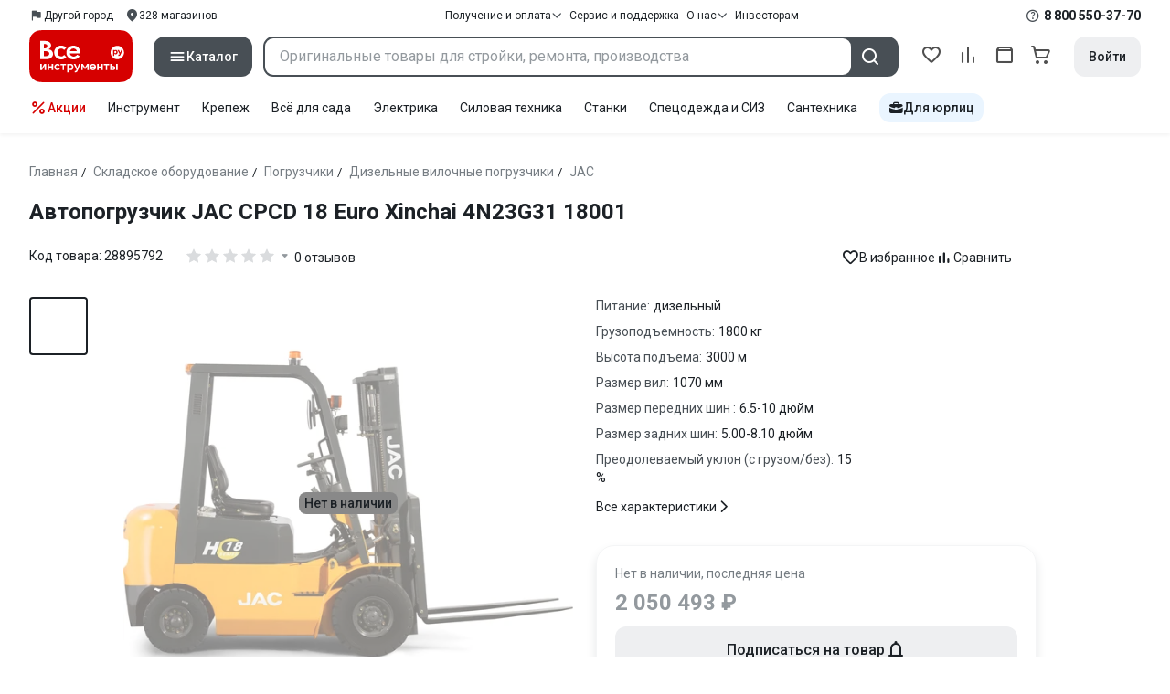

--- FILE ---
content_type: text/css
request_url: https://cdn.vseinstrumenti.ru/sv3/_product/style.B6asg3Pq.css
body_size: 48794
content:
@font-face{font-family:vi-icons-font;src:url(/sv3/_product/vi-icons-font/df324fb27aefdb1f8d46f5b77b2a4bb1.woff2) format("woff2")}[class*=" vi-icon-"]:before,[class^=vi-icon-]:before{font-family:vi-icons-font!important;font-style:normal;font-variant:normal;font-weight:400!important;line-height:1;text-transform:none;-webkit-font-smoothing:antialiased;-moz-osx-font-smoothing:grayscale}.vi-icon-yt:before{content:""}.vi-icon-whatsapp:before{content:""}.vi-icon-watch-review:before{content:""}.vi-icon-wallet:before{content:""}.vi-icon-vk:before{content:""}.vi-icon-vitcoin:before{content:""}.vi-icon-videocam:before{content:""}.vi-icon-video:before{content:""}.vi-icon-viber:before{content:""}.vi-icon-verified:before{content:""}.vi-icon-upload:before{content:""}.vi-icon-truck:before{content:""}.vi-icon-trash:before{content:""}.vi-icon-trash-outline:before{content:""}.vi-icon-tiktok:before{content:""}.vi-icon-thumb-up:before{content:""}.vi-icon-thumb-up-filled:before{content:""}.vi-icon-thumb-down:before{content:""}.vi-icon-thumb-down-filled:before{content:""}.vi-icon-tg:before{content:""}.vi-icon-table:before{content:""}.vi-icon-study:before{content:""}.vi-icon-stick-arrow-up:before{content:""}.vi-icon-stick-arrow-right:before{content:""}.vi-icon-stick-arrow-left:before{content:""}.vi-icon-stick-arrow-down:before{content:""}.vi-icon-star:before{content:""}.vi-icon-star-outline:before{content:""}.vi-icon-sound-on:before{content:""}.vi-icon-sound-off:before{content:""}.vi-icon-sort:before{content:""}.vi-icon-sort-reverse:before{content:""}.vi-icon-smile-sad:before{content:""}.vi-icon-smile-neutral:before{content:""}.vi-icon-smile-happy:before{content:""}.vi-icon-small-arrow-right:before{content:""}.vi-icon-skype:before{content:""}.vi-icon-site:before{content:""}.vi-icon-shield:before{content:""}.vi-icon-shield-star:before{content:""}.vi-icon-shield-outline:before{content:""}.vi-icon-shield-attention:before{content:""}.vi-icon-share:before{content:""}.vi-icon-settings:before{content:""}.vi-icon-service-prepare:before{content:""}.vi-icon-search:before{content:""}.vi-icon-search-catalog:before{content:""}.vi-icon-save:before{content:""}.vi-icon-sale:before{content:""}.vi-icon-rutube:before{content:""}.vi-icon-ruler:before{content:""}.vi-icon-ruble:before{content:""}.vi-icon-rst:before{content:""}.vi-icon-route:before{content:""}.vi-icon-rocket:before{content:""}.vi-icon-reverse:before{content:""}.vi-icon-reply:before{content:""}.vi-icon-repeat:before{content:""}.vi-icon-repare-service:before{content:""}.vi-icon-rating-up:before{content:""}.vi-icon-rating-down:before{content:""}.vi-icon-radio-button-on:before{content:""}.vi-icon-radio-button-off:before{content:""}.vi-icon-question-circle:before{content:""}.vi-icon-question-circle-outline:before{content:""}.vi-icon-promocode:before{content:""}.vi-icon-promocode-percent:before{content:""}.vi-icon-profile-B2C:before{content:""}.vi-icon-printer:before{content:""}.vi-icon-preloader:before{content:""}.vi-icon-plus:before{content:""}.vi-icon-plus-circle:before{content:""}.vi-icon-plus-circle-outline:before{content:""}.vi-icon-plus-box:before{content:""}.vi-icon-play:before{content:""}.vi-icon-planet:before{content:""}.vi-icon-pin:before{content:""}.vi-icon-pin-outline:before{content:""}.vi-icon-phone:before{content:""}.vi-icon-phone-in:before{content:""}.vi-icon-phone-forwarded:before{content:""}.vi-icon-phone-call-paused:before{content:""}.vi-icon-phone-call-end:before{content:""}.vi-icon-person:before{content:""}.vi-icon-percent:before{content:""}.vi-icon-pencil:before{content:""}.vi-icon-pencil-outline:before{content:""}.vi-icon-payment:before{content:""}.vi-icon-pause:before{content:""}.vi-icon-packaging:before{content:""}.vi-icon-orders:before{content:""}.vi-icon-order-status:before{content:""}.vi-icon-ok:before{content:""}.vi-icon-office-marker:before{content:""}.vi-icon-office-building-marker:before{content:""}.vi-icon-new:before{content:""}.vi-icon-multiple-image:before{content:""}.vi-icon-muliple-image:before{content:""}.vi-icon-money-refund:before{content:""}.vi-icon-minus:before{content:""}.vi-icon-minus-box:before{content:""}.vi-icon-mic-on:before{content:""}.vi-icon-mic-off:before{content:""}.vi-icon-menu:before{content:""}.vi-icon-medal:before{content:""}.vi-icon-map:before{content:""}.vi-icon-manufacturer-repair:before{content:""}.vi-icon-mail:before{content:""}.vi-icon-location:before{content:""}.vi-icon-list:before{content:""}.vi-icon-list-info:before{content:""}.vi-icon-list-check:before{content:""}.vi-icon-list-bulleted:before{content:""}.vi-icon-link:before{content:""}.vi-icon-lightbulb:before{content:""}.vi-icon-key:before{content:""}.vi-icon-key-unlock:before{content:""}.vi-icon-installation-home:before{content:""}.vi-icon-inst:before{content:""}.vi-icon-info:before{content:""}.vi-icon-info-outline:before{content:""}.vi-icon-home:before{content:""}.vi-icon-home-outline:before{content:""}.vi-icon-history:before{content:""}.vi-icon-heart:before{content:""}.vi-icon-heart-outline:before{content:""}.vi-icon-health-gear:before{content:""}.vi-icon-guarantee:before{content:""}.vi-icon-group:before{content:""}.vi-icon-google:before{content:""}.vi-icon-goods-refund:before{content:""}.vi-icon-gift:before{content:""}.vi-icon-gear:before{content:""}.vi-icon-gear-outline:before{content:""}.vi-icon-funnel:before{content:""}.vi-icon-forum:before{content:""}.vi-icon-flag:before{content:""}.vi-icon-fire:before{content:""}.vi-icon-fire-filled:before{content:""}.vi-icon-filter:before{content:""}.vi-icon-file-excel:before{content:""}.vi-icon-fb:before{content:""}.vi-icon-face-agent:before{content:""}.vi-icon-eye:before{content:""}.vi-icon-eye-outline:before{content:""}.vi-icon-eye-closed-outline:before{content:""}.vi-icon-eye-close:before{content:""}.vi-icon-external-link:before{content:""}.vi-icon-expand-content:before{content:""}.vi-icon-exit:before{content:""}.vi-icon-exclamation-mark-circle:before{content:""}.vi-icon-equals:before{content:""}.vi-icon-edit-analogue:before{content:""}.vi-icon-eac:before{content:""}.vi-icon-dzen:before{content:""}.vi-icon-drop-up:before{content:""}.vi-icon-drop-right:before{content:""}.vi-icon-drop-left:before{content:""}.vi-icon-drop-down:before{content:""}.vi-icon-drill:before{content:""}.vi-icon-drag:before{content:""}.vi-icon-download:before{content:""}.vi-icon-down-circle:before{content:""}.vi-icon-dots-vertical:before{content:""}.vi-icon-dots-horizontal:before{content:""}.vi-icon-description:before{content:""}.vi-icon-delivery-truck:before{content:""}.vi-icon-cross:before{content:""}.vi-icon-creative:before{content:""}.vi-icon-copy:before{content:""}.vi-icon-comparison:before{content:""}.vi-icon-comparison-slim:before{content:""}.vi-icon-comment:before{content:""}.vi-icon-comment-outline:before{content:""}.vi-icon-com-to-com:before{content:""}.vi-icon-cloud:before{content:""}.vi-icon-clock:before{content:""}.vi-icon-clip:before{content:""}.vi-icon-check:before{content:""}.vi-icon-check-circle:before{content:""}.vi-icon-check-box-on:before{content:""}.vi-icon-check-box-off:before{content:""}.vi-icon-check-box-hover:before{content:""}.vi-icon-chat:before{content:""}.vi-icon-catalog:before{content:""}.vi-icon-case:before{content:""}.vi-icon-cart:before{content:""}.vi-icon-cart-outline:before{content:""}.vi-icon-calendar:before{content:""}.vi-icon-calendar-filled:before{content:""}.vi-icon-bullhorn:before{content:""}.vi-icon-bullet:before{content:""}.vi-icon-brief-case:before{content:""}.vi-icon-brief-case-outline:before{content:""}.vi-icon-brief-case-new:before{content:""}.vi-icon-brands:before{content:""}.vi-icon-box:before{content:""}.vi-icon-box-minus:before{content:""}.vi-icon-block:before{content:""}.vi-icon-bell:before{content:""}.vi-icon-bell-ring-filled:before{content:""}.vi-icon-bell-filled:before{content:""}.vi-icon-bag:before{content:""}.vi-icon-bag-outline:before{content:""}.vi-icon-arrow-up:before{content:""}.vi-icon-arrow-right:before{content:""}.vi-icon-arrow-right-bottom:before{content:""}.vi-icon-arrow-left:before{content:""}.vi-icon-arrow-down:before{content:""}.vi-icon-appeal-status:before{content:""}.vi-icon-api-token:before{content:""}.vi-icon-alert-triangle:before{content:""}.vi-icon-airplane:before{content:""}.vi-icon-add-photo:before{content:""}.vi-icon-add-business:before{content:""}.vi-icon-account:before{content:""}.vi-icon-account-tie:before{content:""}.vi-icon-account-circle:before{content:""}.vi-icon-account-circle-slim:before{content:""}.vi-icon-account-circle-fill:before{content:""}.vi-icon-QR-code:before{content:""}.vi-icon-3d:before{content:""}.vi-icon-3d-rotation:before{content:""}._svg-icon_1usy7_8{align-items:center;display:inline-flex;fill:currentColor;height:1em;justify-content:center;text-align:center;vertical-align:top;width:1em}._svg-icon_1usy7_8._-spin_1usy7_18{animation:_icon-spin_1usy7_1 1.4s linear infinite}@keyframes _icon-spin_1usy7_1{0%{transform:rotate(0)}to{transform:rotate(359deg)}}._heading_5vy1f_8{font-weight:700}._heading_5vy1f_8._v1_5vy1f_11{font-size:36px;line-height:46px;margin-bottom:20px}._heading_5vy1f_8._v2_5vy1f_16{font-size:28px;line-height:32px;margin-bottom:16px}._heading_5vy1f_8._v3_5vy1f_21{font-size:24px;line-height:28px;margin-bottom:12px}._heading_5vy1f_8._v4_5vy1f_26{font-size:20px;line-height:24px;margin-bottom:8px}._heading_5vy1f_8._v5_5vy1f_31{font-size:18px;line-height:24px;margin-bottom:8px}._heading_5vy1f_8._v6_5vy1f_36{font-size:16px;line-height:24px;margin-bottom:8px}._heading_5vy1f_8._v7_5vy1f_41{font-size:14px;line-height:20px;margin-bottom:8px}._typography_5vy1f_47{margin:0}._typography_5vy1f_47._-no-margin_5vy1f_50{margin-bottom:0}._text_5vy1f_54{font-size:14px;line-height:20px}._text_5vy1f_54:not(._-no-margin_5vy1f_50){margin-bottom:8px}._text_5vy1f_54:not(._-no-margin_5vy1f_50)._v6_5vy1f_36,._text_5vy1f_54:not(._-no-margin_5vy1f_50)._v7_5vy1f_41{margin-bottom:12px}._text_5vy1f_54._v1_5vy1f_11,._text_5vy1f_54._v8_5vy1f_64,._text_5vy1f_54._v9_5vy1f_64{font-weight:500}._text_5vy1f_54._v2_5vy1f_16,._text_5vy1f_54._v4_5vy1f_26,._text_5vy1f_54._v5_5vy1f_31,._text_5vy1f_54._v6_5vy1f_36{font-weight:400}._text_5vy1f_54._v3_5vy1f_21,._text_5vy1f_54._v7_5vy1f_41{font-weight:300}._text_5vy1f_54._v4_5vy1f_26,._text_5vy1f_54._v9_5vy1f_64{font-size:16px;line-height:24px}._text_5vy1f_54._v5_5vy1f_31,._text_5vy1f_54._v8_5vy1f_64{font-size:12px;line-height:16px}.vi-sans-font ._text_5vy1f_54._v5_5vy1f_31,.vi-sans-font ._text_5vy1f_54._v8_5vy1f_64{font-size:13px!important}._text_5vy1f_54._v6_5vy1f_36,._text_5vy1f_54._v7_5vy1f_41{font-size:18px;line-height:30px}._alert_1m5u5_8{border-radius:16px;color:rgb(var(--vi-text));-moz-column-gap:12px;column-gap:12px;display:flex;padding:12px;position:relative}._alert_1m5u5_8._-small_1m5u5_16{border-radius:12px;padding:8px}._alert_1m5u5_8._-small_1m5u5_16,._alert_1m5u5_8._-small_1m5u5_16 ._wrap_1m5u5_21{-moz-column-gap:8px;column-gap:8px}._alert_1m5u5_8._-align-start_1m5u5_24{align-items:start}._alert_1m5u5_8._-align-center_1m5u5_27{align-items:center}._alert_1m5u5_8._-no-type-background_1m5u5_30{background-color:rgb(var(--vi-background))}._alert_1m5u5_8._-no-type-background_1m5u5_30 ._icon-underlay_1m5u5_33._-active_1m5u5_33{background-color:rgb(var(--vi-background-secondary))}._alert_1m5u5_8._-column_1m5u5_36{flex-direction:column;row-gap:12px}._alert_1m5u5_8._-column_1m5u5_36 ._control_1m5u5_40{width:100%}._alert_1m5u5_8 ._wrap_1m5u5_21{align-items:flex-start;-moz-column-gap:12px;column-gap:12px;display:flex}._alert_1m5u5_8 ._wrap_1m5u5_21._-center_1m5u5_48{align-items:center}._alert_1m5u5_8 ._icon-underlay_1m5u5_33._-active_1m5u5_33{background-color:rgb(var(--vi-background));border-radius:12px;padding:12px}._alert_1m5u5_8 ._custom-icon_1m5u5_57,._alert_1m5u5_8 ._icon_1m5u5_33{flex-shrink:0}._alert_1m5u5_8 ._content-wrapper_1m5u5_60{flex-grow:1}._alert_1m5u5_8 ._content-wrapper_1m5u5_60:not(:last-child){margin-right:16px}._alert_1m5u5_8 ._control_1m5u5_40{margin-left:auto}._alert_1m5u5_8 ._content_1m5u5_60{font-size:14px;line-height:20px}._alert_1m5u5_8 ._content_1m5u5_60+._control_1m5u5_40{margin-left:auto;margin-top:8px}._alert_1m5u5_8 ._close_1m5u5_77{cursor:pointer;padding:8px;position:absolute;right:0;top:0;-webkit-user-select:none;-moz-user-select:none;user-select:none}._alert_1m5u5_8 ._close-icon_1m5u5_85{color:rgb(var(--vi-icon-hover))}._alert_1m5u5_8 ._close_1m5u5_77+._content_1m5u5_60,._alert_1m5u5_8 ._close_1m5u5_77+._title_1m5u5_88{padding-right:32px}._alert_1m5u5_8 ._title_1m5u5_88{color:rgb(var(--vi-text))}._alert_1m5u5_8._-default_1m5u5_95:not(._-no-type-background_1m5u5_30){background-color:rgb(var(--vi-background-secondary))}._alert_1m5u5_8._-default_1m5u5_95 ._icon_1m5u5_33{color:rgb(var(--vi-text))}._alert_1m5u5_8._-success_1m5u5_101:not(._-no-type-background_1m5u5_30){background-color:rgb(var(--vi-success-light))}._alert_1m5u5_8._-success_1m5u5_101 ._icon_1m5u5_33{color:rgb(var(--vi-success))}._alert_1m5u5_8._-info_1m5u5_107:not(._-no-type-background_1m5u5_30){background-color:rgb(var(--vi-info-light))}._alert_1m5u5_8._-info_1m5u5_107 ._icon_1m5u5_33{color:rgb(var(--vi-info))}._alert_1m5u5_8._-error_1m5u5_113:not(._-no-type-background_1m5u5_30){background-color:rgb(var(--vi-error-light))}._alert_1m5u5_8._-error_1m5u5_113 ._icon_1m5u5_33{color:rgb(var(--vi-error))}._alert_1m5u5_8._-attention_1m5u5_119:not(._-no-type-background_1m5u5_30){background-color:rgb(var(--vi-attention-light))}._alert_1m5u5_8._-attention_1m5u5_119 ._icon_1m5u5_33{color:rgb(var(--vi-attention))}._base-input_riq1r_8{display:block;font-family:inherit;font-size:16px;font-style:normal;font-weight:400;position:relative;width:100%;z-index:1}._base-input_riq1r_8 ._label_riq1r_18{display:flex;position:relative;width:100%}._base-input_riq1r_8 ._field_riq1r_23{background-color:transparent;border:none;border-radius:8px;color:rgb(var(--vi-text));display:block;font-family:inherit;font-size:16px;height:40px;line-height:24px;min-width:0;padding:8px 16px;text-overflow:ellipsis;width:100%}._base-input_riq1r_8 ._field_riq1r_23::-webkit-input-placeholder{color:rgb(var(--vi-text-secondary));font-family:inherit;font-size:inherit;line-height:1}._base-input_riq1r_8 ._field_riq1r_23:-moz-placeholder{color:rgb(var(--vi-text-secondary));font-family:inherit;font-size:inherit;line-height:1}._base-input_riq1r_8 ._field_riq1r_23:-ms-input-placeholder{color:rgb(var(--vi-text-secondary));font-family:inherit;font-size:inherit;line-height:1}._base-input_riq1r_8 ._field_riq1r_23,._base-input_riq1r_8 ._field_riq1r_23:focus{box-shadow:none}._base-input_riq1r_8 ._field_riq1r_23:focus{outline:none}._base-input_riq1r_8 ._field_riq1r_23:focus~._field-outline_riq1r_62{border-color:rgb(var(--vi-active-stroke));border-width:2px}._base-input_riq1r_8:not(._-disabled_riq1r_66):not(._-has-error_riq1r_66):not(._-success_riq1r_66) ._field_riq1r_23:not(:focus):hover~._field-outline_riq1r_62,._base-input_riq1r_8:not(._-disabled_riq1r_66):not(._-has-error_riq1r_66):not(._-success_riq1r_66) ._field_riq1r_23:not(:focus)~._placeholder_riq1r_66:hover~._field-outline_riq1r_62{border-color:rgb(var(--vi-active-stroke))}._base-input_riq1r_8 textarea._field_riq1r_23{cursor:auto;height:auto;margin-right:4px;max-height:256px;min-height:40px;overflow:auto;resize:none;scrollbar-color:rgb(var(--vi-secondary)) rgb(var(--vi-background));scrollbar-color:rgb(var(--vi-secondary)) transparent;scrollbar-width:thin}._base-input_riq1r_8 textarea._field_riq1r_23::-webkit-scrollbar-track{border-radius:12px}@media(hover:hover)and (pointer:fine){._base-input_riq1r_8 textarea._field_riq1r_23::-webkit-scrollbar{height:20px;width:20px}._base-input_riq1r_8 textarea._field_riq1r_23::-webkit-scrollbar-track{border-radius:12px}._base-input_riq1r_8 textarea._field_riq1r_23::-webkit-scrollbar-thumb{background-clip:content-box;background-color:rgb(var(--vi-secondary));border:6px solid transparent;border-radius:12px;min-height:44px}._base-input_riq1r_8 textarea._field_riq1r_23::-webkit-scrollbar-thumb:hover{border-width:4px}._base-input_riq1r_8 textarea._field_riq1r_23::-webkit-scrollbar-thumb:active{background-color:rgb(var(--vi-secondary-hover))}}._base-input_riq1r_8 ._field-outline_riq1r_62{background-color:rgb(var(--vi-background));border:1px solid rgb(var(--vi-secondary));border-radius:8px;display:block;height:100%;left:0;position:absolute;top:0;width:100%;z-index:-1}._base-input_riq1r_8 ._placeholder_riq1r_66{color:rgb(var(--vi-text-secondary));cursor:text;display:block;font-size:inherit;left:0;line-height:1;max-width:100%;padding:0 12px;position:absolute;top:12px;transition:transform .2s,font-size .2s,color .2s;-webkit-user-select:none;-moz-user-select:none;user-select:none;z-index:2}._base-input_riq1r_8 ._placeholder-text_riq1r_133{background-color:rgb(var(--vi-background));border-radius:2px;display:inline-block;max-width:100%;overflow:hidden;padding:0 4px;position:relative;text-overflow:ellipsis;vertical-align:top;white-space:nowrap}._base-input_riq1r_8 ._placeholder-text_riq1r_133._-required_riq1r_145{padding:0 14px 0 4px}._base-input_riq1r_8 ._placeholder_riq1r_66 ._asterisk_riq1r_148{color:rgb(var(--vi-error));position:absolute;right:4px;top:0}._base-input_riq1r_8 ._field-icon_riq1r_154{align-items:center;border:none;color:rgb(var(--vi-icon));display:flex;height:100%;justify-content:center;position:absolute;right:0;text-decoration:none;top:0;width:40px;z-index:2}._base-input_riq1r_8 ._field-icon_riq1r_154:hover:not(._-static_riq1r_168){color:rgb(var(--vi-icon-hover))}._base-input_riq1r_8 ._error_riq1r_172,._base-input_riq1r_8 ._note_riq1r_171{font-size:12px;margin-top:5px;padding:0 16px}._base-input_riq1r_8 ._note_riq1r_171:not(._-success-text_riq1r_177){color:rgb(var(--vi-note))}._base-input_riq1r_8 ._note_riq1r_171._-success-text_riq1r_177{color:rgb(var(--vi-success))}._base-input_riq1r_8 ._error_riq1r_172{color:rgb(var(--vi-error))}._base-input_riq1r_8._-has-icon_riq1r_186 ._field_riq1r_23,._base-input_riq1r_8._-has-icon_riq1r_186 ._placeholder_riq1r_66{padding-right:40px}._base-input_riq1r_8 ._field_riq1r_23:-webkit-autofill+._placeholder_riq1r_66,._base-input_riq1r_8 ._field_riq1r_23:focus+._placeholder_riq1r_66,._base-input_riq1r_8._-has-value_riq1r_189 ._placeholder_riq1r_66{color:rgb(var(--vi-text-secondary));cursor:default;font-size:12px;transform:translateY(-18px)}._base-input_riq1r_8 ._field_riq1r_23:-webkit-autofill+._placeholder_riq1r_66 ._placeholder-text_riq1r_133._-required_riq1r_145,._base-input_riq1r_8 ._field_riq1r_23:focus+._placeholder_riq1r_66 ._placeholder-text_riq1r_133._-required_riq1r_145,._base-input_riq1r_8._-has-value_riq1r_189 ._placeholder_riq1r_66 ._placeholder-text_riq1r_133._-required_riq1r_145{padding:0 12px 0 4px}._base-input_riq1r_8._-has-error_riq1r_66 ._field_riq1r_23:focus~._field-outline_riq1r_62,._base-input_riq1r_8._-has-error_riq1r_66 ._field_riq1r_23~._field-outline_riq1r_62{border-color:rgb(var(--vi-error));border-width:2px}._base-input_riq1r_8._-has-error_riq1r_66 ._field_riq1r_23:focus+._placeholder_riq1r_66,._base-input_riq1r_8._-has-error_riq1r_66._-has-value_riq1r_189 ._placeholder_riq1r_66{color:rgb(var(--vi-error))}._base-input_riq1r_8._-success_riq1r_66 ._field_riq1r_23:focus~._field-outline_riq1r_62,._base-input_riq1r_8._-success_riq1r_66 ._field_riq1r_23~._field-outline_riq1r_62{border-color:rgb(var(--vi-success));border-width:2px}._base-input_riq1r_8._-success_riq1r_66 ._field_riq1r_23:focus+._placeholder_riq1r_66,._base-input_riq1r_8._-success_riq1r_66._-has-value_riq1r_189 ._placeholder_riq1r_66{color:rgb(var(--vi-success))}._base-input_riq1r_8._-disabled_riq1r_66 ._field_riq1r_23,._base-input_riq1r_8._-disabled_riq1r_66 ._field_riq1r_23:focus+._placeholder_riq1r_66,._base-input_riq1r_8._-disabled_riq1r_66._-has-value_riq1r_189 ._placeholder_riq1r_66{color:rgb(var(--vi-text-disabled))}._base-input_riq1r_8._-disabled_riq1r_66:not(._-no-borders_riq1r_220) ._field_riq1r_23,._base-input_riq1r_8._-disabled_riq1r_66:not(._-no-borders_riq1r_220) ._field_riq1r_23:focus{cursor:default}._base-input_riq1r_8._-disabled_riq1r_66:not(._-no-borders_riq1r_220) ._field_riq1r_23:focus~._field-outline_riq1r_62,._base-input_riq1r_8._-disabled_riq1r_66:not(._-no-borders_riq1r_220) ._field_riq1r_23~._field-outline_riq1r_62{background-color:rgb(var(--vi-background-disabled));border-color:rgb(var(--vi-disabled))}._base-input_riq1r_8._-disabled_riq1r_66:not(._-no-borders_riq1r_220) ._placeholder-text_riq1r_133{background-color:rgb(var(--vi-background-disabled))}._base-input_riq1r_8._-small_riq1r_230 ._base-input_riq1r_8,._base-input_riq1r_8._-small_riq1r_230 ._field_riq1r_23,._base-input_riq1r_8._-small_riq1r_230 ._placeholder_riq1r_66{font-size:14px}._base-input_riq1r_8._-small_riq1r_230 ._field_riq1r_23{height:32px;line-height:20px;padding:6px 16px}._base-input_riq1r_8._-small_riq1r_230 textarea._field_riq1r_23{height:auto;max-height:212px;min-height:32px}._base-input_riq1r_8._-small_riq1r_230 ._placeholder_riq1r_66{padding:0 12px;top:10px}._base-input_riq1r_8._-small_riq1r_230 ._error_riq1r_172,._base-input_riq1r_8._-small_riq1r_230 ._note_riq1r_171{padding:0 16px}._base-input_riq1r_8._-small_riq1r_230 ._field-icon_riq1r_154{width:32px}._base-input_riq1r_8._-small_riq1r_230._-has-icon_riq1r_186 ._field_riq1r_23,._base-input_riq1r_8._-small_riq1r_230._-has-icon_riq1r_186 ._placeholder_riq1r_66{padding-right:32px}._base-input_riq1r_8._-small_riq1r_230 ._field_riq1r_23:focus+._placeholder_riq1r_66,._base-input_riq1r_8._-small_riq1r_230._-has-value_riq1r_189 ._placeholder_riq1r_66{font-size:12px;transform:translateY(-16px)}._base-input_riq1r_8._-no-borders_riq1r_220 ._field_riq1r_23{padding-left:0}._base-input_riq1r_8._-no-borders_riq1r_220 ._field-outline_riq1r_62{display:none}._base-input_riq1r_8._-no-borders_riq1r_220 ._placeholder-text_riq1r_133,._base-input_riq1r_8._-no-borders_riq1r_220 ._placeholder-text_riq1r_133._-required_riq1r_145,._base-input_riq1r_8._-no-borders_riq1r_220 ._placeholder_riq1r_66{padding-left:0}._base-input_riq1r_8._-no-borders_riq1r_220 ._error_riq1r_172,._base-input_riq1r_8._-no-borders_riq1r_220 ._note_riq1r_171{padding:0}._base-input_riq1r_8._-no-borders_riq1r_220 ._error_riq1r_172:first-of-type,._base-input_riq1r_8._-no-borders_riq1r_220 ._note_riq1r_171:first-of-type{margin-top:0}._autocomplete_2hx1u_8{position:relative}._autocomplete-results_2hx1u_11{background-color:rgb(var(--vi-background));border-radius:6px;box-shadow:0 2px 8px rgb(var(--vi-shadow-2));font-size:14px;left:0;line-height:18px;max-height:270px;overflow:auto;overflow-x:hidden;overflow-y:auto;padding:10px 0;position:absolute;scrollbar-color:rgb(var(--vi-secondary)) rgb(var(--vi-background));scrollbar-width:thin;top:100%;width:100%;z-index:99}._autocomplete-results_2hx1u_11::-webkit-scrollbar-track{border-radius:12px}@media(hover:hover)and (pointer:fine){._autocomplete-results_2hx1u_11::-webkit-scrollbar{height:20px;width:20px}._autocomplete-results_2hx1u_11::-webkit-scrollbar-track{border-radius:12px}._autocomplete-results_2hx1u_11::-webkit-scrollbar-thumb{background-clip:content-box;background-color:rgb(var(--vi-secondary));border:6px solid transparent;border-radius:12px;min-height:44px}._autocomplete-results_2hx1u_11::-webkit-scrollbar-thumb:hover{border-width:4px}._autocomplete-results_2hx1u_11::-webkit-scrollbar-thumb:active{background-color:rgb(var(--vi-secondary-hover))}}._autocomplete-results_2hx1u_11._-empty_2hx1u_55{padding:10px 12px}._autocomplete_2hx1u_8 ._results-item_2hx1u_58{cursor:pointer;padding:8px 12px}._autocomplete_2hx1u_8 ._results-item_2hx1u_58._-hover_2hx1u_62,._autocomplete_2hx1u_8 ._results-item_2hx1u_58:hover{background-color:rgb(var(--vi-background-secondary))}._autocomplete_2hx1u_8 ._results-text_2hx1u_65{min-width:0}._autocomplete_2hx1u_8 ._results-text_2hx1u_65:not(:last-child){margin-right:16px}._badge_hc132_8{align-items:center;background-color:rgb(var(--vi-note));color:#fff;display:inline-flex;font-size:12px;font-weight:500;justify-content:center;line-height:1}._badge_hc132_8._-small_hc132_18{border-radius:3px;font-size:0;height:6px;min-width:6px}._badge_hc132_8._-medium_hc132_24{border-radius:8px;height:16px;min-width:16px;padding:0 4px}._badge_hc132_8._-large_hc132_30{border-radius:12px;height:24px;min-width:24px;padding:0 8px}._badge_hc132_8._-success_hc132_36{background-color:rgb(var(--vi-success))}._badge_hc132_8._-info_hc132_39{background-color:rgb(var(--vi-info))}._badge_hc132_8._-error_hc132_42{background-color:rgb(var(--vi-error))}._badge_hc132_8._-secondary_hc132_45{background-color:rgb(var(--vi-secondary-light));color:rgb(var(--vi-text))}._badge_hc132_8._-primary_hc132_49{background-color:rgb(var(--vi-primary))}._badge_hc132_8._-disabled_hc132_52{background-color:rgb(var(--vi-disabled));color:rgb(var(--vi-text-disabled))}._custom-scroll_rv8e1_8{overflow:auto;scrollbar-color:rgb(var(--vi-secondary)) rgb(var(--vi-background));scrollbar-width:thin}._custom-scroll_rv8e1_8._-hide-scroll-visibility_rv8e1_13{-ms-overflow-style:none;scrollbar-width:none}._custom-scroll_rv8e1_8._-hide-scroll-visibility_rv8e1_13::-webkit-scrollbar{background:transparent;display:none;height:0;width:0}._custom-scroll_rv8e1_8._-hide-scroll-visibility_rv8e1_13::-webkit-scrollbar-thumb{background:rgb(var(--vi-background))}._custom-scroll_rv8e1_8::-webkit-scrollbar-track{border-radius:12px}@media(hover:hover)and (pointer:fine){._custom-scroll_rv8e1_8::-webkit-scrollbar{height:20px;width:20px}._custom-scroll_rv8e1_8::-webkit-scrollbar-track{border-radius:12px}._custom-scroll_rv8e1_8::-webkit-scrollbar-thumb{background-clip:content-box;background-color:rgb(var(--vi-secondary));border:6px solid transparent;border-radius:12px;min-height:44px}._custom-scroll_rv8e1_8::-webkit-scrollbar-thumb:hover{border-width:4px}._custom-scroll_rv8e1_8::-webkit-scrollbar-thumb:active{background-color:rgb(var(--vi-secondary-hover))}}._overlay_2pmg8_8{background:rgb(var(--vi-overlay),var(--vi-overlay-opacity));inset:0;position:fixed;touch-action:none;z-index:100}._bottom-sheet_2pmg8_19{background-color:rgb(var(--vi-background));border-radius:12px 12px 0 0;left:0;max-height:calc(100% - var(--sheet-max-top-offset));position:fixed;right:0;top:var(--top-value);will-change:top;z-index:110}._bottom-sheet_2pmg8_19._-ssr_2pmg8_30{bottom:0;top:auto}._bottom-sheet_2pmg8_19._-stretch_2pmg8_34{height:100%}._bottom-sheet_2pmg8_19 ._regular-content_2pmg8_37{will-change:opacity}._bottom-sheet_2pmg8_19:not(._-grabbed_2pmg8_40):not(._-computing_2pmg8_40){transition:top .2s ease-in-out}._bottom-sheet_2pmg8_19:not(._-grabbed_2pmg8_40):not(._-computing_2pmg8_40) ._regular-content_2pmg8_37{transition:opacity .2s ease-in-out}._bottom-sheet_2pmg8_19 ._header_2pmg8_46{cursor:grab;height:var(--header-height)}._bottom-sheet_2pmg8_19 ._tap-button_2pmg8_50{background-color:rgb(var(--vi-secondary));border-radius:6px;height:4px;left:50%;position:absolute;top:8px;transform:translate(-50%);width:32px}._bottom-sheet_2pmg8_19 ._close-button_2pmg8_60{color:rgb(var(--vi-icon));display:block;padding:8px;position:absolute;right:0;top:0}._bottom-sheet_2pmg8_19 ._close-button_2pmg8_60:hover{color:rgb(var(--vi-icon-hover))}._bottom-sheet_2pmg8_19 ._content_2pmg8_71{padding:0 20px 40px}._bottom-sheet_2pmg8_19 ._content_2pmg8_71._-has-footer_2pmg8_74{display:flex;flex-direction:column;height:calc(100% - var(--header-height));justify-content:space-between;padding:0 20px}._bottom-sheet_2pmg8_19 ._priority-content_2pmg8_81{padding-bottom:20px}._bottom-sheet_2pmg8_19 ._regular-content_2pmg8_37{opacity:var(--regular-content-opacity)}._bottom-sheet_2pmg8_19 ._footer_2pmg8_87{background-color:rgb(var(--vi-background));bottom:0;padding:24px 0 40px;position:sticky}._sheet-slide-transition-active_2pmg8_94{transition:top .2s ease-in-out}._sheet-slide-transition-initial_2pmg8_98{top:100%}._overlay-fade-transition-active_2pmg8_102{transition:opacity .2s ease-in-out}._overlay-fade-transition-initial_2pmg8_106{opacity:0}._breadcrumbs_dmrdl_8{align-items:flex-start;display:flex;flex-wrap:wrap;justify-content:flex-start;margin:32px 0 20px;width:100%}._breadcrumbs-item_dmrdl_16{font-size:13px}._breadcrumbs_dmrdl_8._-no-margin_dmrdl_19{margin:0}._breadcrumbs_dmrdl_8._-scrollable_dmrdl_22{flex-wrap:nowrap;line-height:20px;overflow:scroll;padding-bottom:8px}._breadcrumbs_dmrdl_8._-scrollable_dmrdl_22 ._breadcrumbs-item_dmrdl_16{display:flex;white-space:nowrap}._breadcrumbs_dmrdl_8._-scrollable_dmrdl_22 ._separator_dmrdl_32{margin:0 8px}._breadcrumbs-link_dmrdl_35{color:rgb(var(--vi-text-secondary-dark));cursor:pointer;font-size:14px;line-height:20px;text-decoration:none}._breadcrumbs-link_dmrdl_35:hover{color:rgb(var(--vi-text))}._breadcrumbs-link_dmrdl_35._disabled_dmrdl_45{color:rgb(var(--vi-text-disabled));cursor:default}._breadcrumbs-link_dmrdl_35._disabled_dmrdl_45:hover{color:rgb(var(--vi-text-disabled))}._breadcrumbs_dmrdl_8 ._separator_dmrdl_32{margin:0 8px 0 4px}._base-button_dd88u_8{align-items:center;border:0;border-radius:12px;cursor:pointer;display:inline-flex;font-family:inherit;font-size:14px;font-weight:500;gap:8px;justify-content:center;line-height:20px;outline:none;overflow:hidden;padding:10px 16px;position:relative;text-decoration:none;-webkit-user-select:none;-moz-user-select:none;user-select:none}._base-button_dd88u_8 ._label_dd88u_27{align-items:center;display:flex;pointer-events:none;position:relative}._base-button_dd88u_8._-full-width_dd88u_33{width:100%}._base-button_dd88u_8._-left_dd88u_36{justify-content:flex-start}._base-button_dd88u_8._-right_dd88u_39{justify-content:flex-end}._base-button_dd88u_8._-space-between_dd88u_42{justify-content:space-between}._base-button_dd88u_8._-preloader_dd88u_45{cursor:default;pointer-events:none}._base-button_dd88u_8 ._button-icon_dd88u_49{display:flex;flex-shrink:0;font-size:20px;position:relative}._base-button_dd88u_8._-icon_dd88u_55,._base-button_dd88u_8._-preloader_dd88u_45{padding:10px 16px}._base-button_dd88u_8._-icon-right_dd88u_58 ._button-icon_dd88u_49{order:1}._base-button_dd88u_8._-filled_dd88u_61:not(._-disabled_dd88u_61)._-primary_dd88u_61{background-color:rgb(var(--vi-primary));color:rgb(var(--vi-text-on-primary))}@media(hover:hover){._base-button_dd88u_8._-filled_dd88u_61:not(._-disabled_dd88u_61)._-primary_dd88u_61:hover{background-color:rgb(var(--vi-primary-hover))}}._base-button_dd88u_8._-filled_dd88u_61:not(._-disabled_dd88u_61)._-secondary_dd88u_70{background-color:rgb(var(--vi-secondary-light));color:rgb(var(--vi-text))}@media(hover:hover){._base-button_dd88u_8._-filled_dd88u_61:not(._-disabled_dd88u_61)._-secondary_dd88u_70:hover{background-color:rgb(var(--vi-secondary))}}._base-button_dd88u_8._-filled_dd88u_61:not(._-disabled_dd88u_61)._-accent_dd88u_79{background-color:rgb(var(--vi-accent));color:rgb(var(--vi-text-on-accent))}@media(hover:hover){._base-button_dd88u_8._-filled_dd88u_61:not(._-disabled_dd88u_61)._-accent_dd88u_79:hover{background-color:rgb(var(--vi-accent-hover))}}._base-button_dd88u_8._-filled_dd88u_61:not(._-disabled_dd88u_61)._-success_dd88u_88{background-color:rgb(var(--vi-success));color:rgb(var(--vi-text-on-success))}@media(hover:hover){._base-button_dd88u_8._-filled_dd88u_61:not(._-disabled_dd88u_61)._-success_dd88u_88:hover{background-color:rgb(var(--vi-success-hover))}}._base-button_dd88u_8._-filled_dd88u_61:not(._-disabled_dd88u_61)._-error_dd88u_97{background-color:rgb(var(--vi-error));color:rgb(var(--vi-text-on-error))}@media(hover:hover){._base-button_dd88u_8._-filled_dd88u_61:not(._-disabled_dd88u_61)._-error_dd88u_97:hover{background-color:rgb(var(--vi-error-hover))}}._base-button_dd88u_8._-filled_dd88u_61:not(._-disabled_dd88u_61)._-info_dd88u_106{background-color:rgb(var(--vi-info));color:rgb(var(--vi-text-on-info))}@media(hover:hover){._base-button_dd88u_8._-filled_dd88u_61:not(._-disabled_dd88u_61)._-info_dd88u_106:hover{background-color:rgb(var(--vi-info-hover))}}._base-button_dd88u_8._-outlined_dd88u_115:not(._-disabled_dd88u_61){border:2px solid}._base-button_dd88u_8._-outlined_dd88u_115:not(._-disabled_dd88u_61):not(._-no-paddings_dd88u_118){padding:8px 14px}._base-button_dd88u_8._-outlined_dd88u_115:not(._-disabled_dd88u_61):not(._-no-paddings_dd88u_118):not(:has(._label_dd88u_27)){padding:8px}._base-button_dd88u_8._-outlined_dd88u_115:not(._-disabled_dd88u_61)._-primary_dd88u_61{background-color:rgb(var(--vi-background));border-color:rgb(var(--vi-primary));color:rgb(var(--vi-primary))}@media(hover:hover){._base-button_dd88u_8._-outlined_dd88u_115:not(._-disabled_dd88u_61)._-primary_dd88u_61:hover{background-color:rgb(var(--vi-background-primary));border-color:rgb(var(--vi-primary-hover));color:rgb(var(--vi-primary-hover))}}._base-button_dd88u_8._-outlined_dd88u_115:not(._-disabled_dd88u_61)._-secondary_dd88u_70{background-color:rgb(var(--vi-background));border-color:rgb(var(--vi-active-stroke));color:rgb(var(--vi-text))}@media(hover:hover){._base-button_dd88u_8._-outlined_dd88u_115:not(._-disabled_dd88u_61)._-secondary_dd88u_70:hover{background-color:rgb(var(--vi-background-secondary));border-color:rgb(var(--vi-active-stroke));color:rgb(var(--vi-text))}}._base-button_dd88u_8._-outlined_dd88u_115:not(._-disabled_dd88u_61)._-success_dd88u_88{background-color:rgb(var(--vi-background));border-color:rgb(var(--vi-success));color:rgb(var(--vi-success))}@media(hover:hover){._base-button_dd88u_8._-outlined_dd88u_115:not(._-disabled_dd88u_61)._-success_dd88u_88:hover{background-color:rgb(var(--vi-success-light));border-color:rgb(var(--vi-success-hover));color:rgb(var(--vi-success-hover))}}._base-button_dd88u_8._-outlined_dd88u_115:not(._-disabled_dd88u_61)._-error_dd88u_97{background-color:rgb(var(--vi-background));border-color:rgb(var(--vi-error));color:rgb(var(--vi-error))}@media(hover:hover){._base-button_dd88u_8._-outlined_dd88u_115:not(._-disabled_dd88u_61)._-error_dd88u_97:hover{background-color:rgb(var(--vi-error-light));border-color:rgb(var(--vi-error-hover));color:rgb(var(--vi-error-hover))}}._base-button_dd88u_8._-outlined_dd88u_115:not(._-disabled_dd88u_61)._-info_dd88u_106{background-color:rgb(var(--vi-background));border-color:rgb(var(--vi-info));color:rgb(var(--vi-info))}@media(hover:hover){._base-button_dd88u_8._-outlined_dd88u_115:not(._-disabled_dd88u_61)._-info_dd88u_106:hover{background-color:rgb(var(--vi-info-light));border-color:rgb(var(--vi-info-hover));color:rgb(var(--vi-info-hover))}}._base-button_dd88u_8._-shadow_dd88u_184:not(._-disabled_dd88u_61){background-color:rgb(var(--vi-background));box-shadow:0 1px 4px rgb(var(--vi-shadow-3));color:rgb(var(--vi-text-secondary-dark))}@media(hover:hover){._base-button_dd88u_8._-shadow_dd88u_184:not(._-disabled_dd88u_61):hover{background-color:rgb(var(--vi-background));box-shadow:0 2px 8px rgb(var(--vi-shadow-2))}}._base-button_dd88u_8._-link_dd88u_195{border-radius:0;gap:4px}._base-button_dd88u_8._-link_dd88u_195:not(._-disabled_dd88u_61)._-primary_dd88u_61{background-color:transparent;color:rgb(var(--vi-text))}._base-button_dd88u_8._-link_dd88u_195:not(._-disabled_dd88u_61)._-primary_dd88u_61 ._button-icon_dd88u_49{color:rgb(var(--vi-text))}@media(hover:hover){._base-button_dd88u_8._-link_dd88u_195:not(._-disabled_dd88u_61)._-primary_dd88u_61:hover{background-color:transparent;color:rgb(var(--vi-primary-hover))}._base-button_dd88u_8._-link_dd88u_195:not(._-disabled_dd88u_61)._-primary_dd88u_61:hover ._button-icon_dd88u_49{color:inherit}}._base-button_dd88u_8._-link_dd88u_195:not(._-disabled_dd88u_61)._-primary_dd88u_61._-no-paddings_dd88u_118,._base-button_dd88u_8._-link_dd88u_195:not(._-disabled_dd88u_61)._-primary_dd88u_61._-no-paddings_dd88u_118:hover{background-color:transparent}._base-button_dd88u_8._-link_dd88u_195:not(._-disabled_dd88u_61)._-secondary_dd88u_70{background-color:transparent;color:rgb(var(--vi-text-secondary-dark))}._base-button_dd88u_8._-link_dd88u_195:not(._-disabled_dd88u_61)._-secondary_dd88u_70 ._button-icon_dd88u_49{color:rgb(var(--vi-icon))}@media(hover:hover){._base-button_dd88u_8._-link_dd88u_195:not(._-disabled_dd88u_61)._-secondary_dd88u_70:hover{background-color:transparent;color:rgb(var(--vi-primary-hover))}._base-button_dd88u_8._-link_dd88u_195:not(._-disabled_dd88u_61)._-secondary_dd88u_70:hover ._button-icon_dd88u_49{color:inherit}}._base-button_dd88u_8._-link_dd88u_195:not(._-disabled_dd88u_61)._-secondary_dd88u_70._-no-paddings_dd88u_118,._base-button_dd88u_8._-link_dd88u_195:not(._-disabled_dd88u_61)._-secondary_dd88u_70._-no-paddings_dd88u_118:hover{background-color:transparent}._base-button_dd88u_8._-link_dd88u_195:not(._-disabled_dd88u_61)._-colored_dd88u_237{background-color:transparent;color:rgb(var(--vi-link))}._base-button_dd88u_8._-link_dd88u_195:not(._-disabled_dd88u_61)._-colored_dd88u_237 ._button-icon_dd88u_49{color:rgb(var(--vi-icon))}@media(hover:hover){._base-button_dd88u_8._-link_dd88u_195:not(._-disabled_dd88u_61)._-colored_dd88u_237:hover{background-color:transparent;color:rgb(var(--vi-link-hover))}._base-button_dd88u_8._-link_dd88u_195:not(._-disabled_dd88u_61)._-colored_dd88u_237:hover ._button-icon_dd88u_49{color:inherit}}._base-button_dd88u_8._-link_dd88u_195:not(._-disabled_dd88u_61)._-colored_dd88u_237._-no-paddings_dd88u_118,._base-button_dd88u_8._-link_dd88u_195:not(._-disabled_dd88u_61)._-colored_dd88u_237._-no-paddings_dd88u_118:hover{background-color:transparent}._base-button_dd88u_8._-link_dd88u_195:not(._-disabled_dd88u_61)._-success_dd88u_88{background-color:transparent;color:rgb(var(--vi-success))}._base-button_dd88u_8._-link_dd88u_195:not(._-disabled_dd88u_61)._-success_dd88u_88 ._button-icon_dd88u_49{color:rgb(var(--vi-success))}@media(hover:hover){._base-button_dd88u_8._-link_dd88u_195:not(._-disabled_dd88u_61)._-success_dd88u_88:hover{background-color:transparent;color:rgb(var(--vi-success-hover))}._base-button_dd88u_8._-link_dd88u_195:not(._-disabled_dd88u_61)._-success_dd88u_88:hover ._button-icon_dd88u_49{color:inherit}}._base-button_dd88u_8._-link_dd88u_195:not(._-disabled_dd88u_61)._-success_dd88u_88._-no-paddings_dd88u_118,._base-button_dd88u_8._-link_dd88u_195:not(._-disabled_dd88u_61)._-success_dd88u_88._-no-paddings_dd88u_118:hover{background-color:transparent}._base-button_dd88u_8._-link_dd88u_195:not(._-disabled_dd88u_61)._-error_dd88u_97{background-color:transparent;color:rgb(var(--vi-error))}._base-button_dd88u_8._-link_dd88u_195:not(._-disabled_dd88u_61)._-error_dd88u_97 ._button-icon_dd88u_49{color:rgb(var(--vi-error))}@media(hover:hover){._base-button_dd88u_8._-link_dd88u_195:not(._-disabled_dd88u_61)._-error_dd88u_97:hover{background-color:transparent;color:rgb(var(--vi-error-hover))}._base-button_dd88u_8._-link_dd88u_195:not(._-disabled_dd88u_61)._-error_dd88u_97:hover ._button-icon_dd88u_49{color:inherit}}._base-button_dd88u_8._-link_dd88u_195:not(._-disabled_dd88u_61)._-error_dd88u_97._-no-paddings_dd88u_118,._base-button_dd88u_8._-link_dd88u_195:not(._-disabled_dd88u_61)._-error_dd88u_97._-no-paddings_dd88u_118:hover{background-color:transparent}._base-button_dd88u_8._-link_dd88u_195:not(._-disabled_dd88u_61)._-info_dd88u_106{background-color:transparent;color:rgb(var(--vi-info))}._base-button_dd88u_8._-link_dd88u_195:not(._-disabled_dd88u_61)._-info_dd88u_106 ._button-icon_dd88u_49{color:rgb(var(--vi-info))}@media(hover:hover){._base-button_dd88u_8._-link_dd88u_195:not(._-disabled_dd88u_61)._-info_dd88u_106:hover{background-color:transparent;color:rgb(var(--vi-info-hover))}._base-button_dd88u_8._-link_dd88u_195:not(._-disabled_dd88u_61)._-info_dd88u_106:hover ._button-icon_dd88u_49{color:inherit}}._base-button_dd88u_8._-link_dd88u_195:not(._-disabled_dd88u_61)._-info_dd88u_106._-no-paddings_dd88u_118,._base-button_dd88u_8._-link_dd88u_195:not(._-disabled_dd88u_61)._-info_dd88u_106._-no-paddings_dd88u_118:hover{background-color:transparent}._base-button_dd88u_8._-circle_dd88u_313{border-radius:25px}._base-button_dd88u_8:not(:has(._label_dd88u_27)){padding:10px}._base-button_dd88u_8._-disabled_dd88u_61{background-color:rgb(var(--vi-disabled));border:none;box-shadow:none;color:rgb(var(--vi-text-disabled));cursor:default}@media(hover:hover){._base-button_dd88u_8._-disabled_dd88u_61:hover{background-color:rgb(var(--vi-disabled))}}._base-button_dd88u_8._-disabled_dd88u_61._-link_dd88u_195,._base-button_dd88u_8._-disabled_dd88u_61._-link_dd88u_195:hover{background-color:transparent}._base-button_dd88u_8._-x-large_dd88u_334{font-size:16px;gap:12px;line-height:24px;padding:14px 20px}._base-button_dd88u_8._-x-large_dd88u_334 ._button-icon_dd88u_49{font-size:24px}._base-button_dd88u_8._-x-large_dd88u_334:not(:has(._label_dd88u_27)):not(._-no-paddings_dd88u_118){padding:14px}._base-button_dd88u_8._-x-large_dd88u_334._-outlined_dd88u_115:not(._-disabled_dd88u_61):not(._-no-paddings_dd88u_118){padding:12px 18px}._base-button_dd88u_8._-x-large_dd88u_334._-outlined_dd88u_115:not(._-disabled_dd88u_61):not(._-no-paddings_dd88u_118):not(:has(._label_dd88u_27)){padding:12px}._base-button_dd88u_8._-x-large_dd88u_334:not(._-circle_dd88u_313):not(._-link_dd88u_195){border-radius:12px}._base-button_dd88u_8._-x-large_dd88u_334._-link_dd88u_195{font-weight:500;gap:8px}._base-button_dd88u_8._-large_dd88u_359{font-size:14px;gap:8px;line-height:20px;padding:12px 16px}._base-button_dd88u_8._-large_dd88u_359 ._button-icon_dd88u_49{font-size:20px}._base-button_dd88u_8._-large_dd88u_359:not(:has(._label_dd88u_27)):not(._-no-paddings_dd88u_118){padding:12px}._base-button_dd88u_8._-large_dd88u_359._-outlined_dd88u_115:not(._-disabled_dd88u_61):not(._-no-paddings_dd88u_118){padding:10px 14px}._base-button_dd88u_8._-large_dd88u_359._-outlined_dd88u_115:not(._-disabled_dd88u_61):not(._-no-paddings_dd88u_118):not(:has(._label_dd88u_27)){padding:10px}._base-button_dd88u_8._-large_dd88u_359:not(._-circle_dd88u_313):not(._-link_dd88u_195){border-radius:12px}._base-button_dd88u_8._-large_dd88u_359._-link_dd88u_195{font-weight:500;gap:4px}._base-button_dd88u_8._-small_dd88u_384{font-size:14px;gap:8px;line-height:20px;padding:8px 16px}._base-button_dd88u_8._-small_dd88u_384 ._button-icon_dd88u_49{font-size:16px}._base-button_dd88u_8._-small_dd88u_384:not(:has(._label_dd88u_27)):not(._-no-paddings_dd88u_118){padding:10px}._base-button_dd88u_8._-small_dd88u_384._-outlined_dd88u_115:not(._-disabled_dd88u_61):not(._-no-paddings_dd88u_118){padding:6px 14px}._base-button_dd88u_8._-small_dd88u_384._-outlined_dd88u_115:not(._-disabled_dd88u_61):not(._-no-paddings_dd88u_118):not(:has(._label_dd88u_27)){padding:8px}._base-button_dd88u_8._-small_dd88u_384:not(._-circle_dd88u_313):not(._-link_dd88u_195){border-radius:12px}._base-button_dd88u_8._-small_dd88u_384._-link_dd88u_195{font-weight:400;gap:4px}._base-button_dd88u_8._-x-small_dd88u_409{font-size:12px;gap:4px;line-height:16px;padding:8px 12px}._base-button_dd88u_8._-x-small_dd88u_409 ._button-icon_dd88u_49{font-size:16px}._base-button_dd88u_8._-x-small_dd88u_409:not(:has(._label_dd88u_27)):not(._-no-paddings_dd88u_118){padding:8px}._base-button_dd88u_8._-x-small_dd88u_409._-outlined_dd88u_115:not(._-disabled_dd88u_61):not(._-no-paddings_dd88u_118){padding:6px 10px}._base-button_dd88u_8._-x-small_dd88u_409._-outlined_dd88u_115:not(._-disabled_dd88u_61):not(._-no-paddings_dd88u_118):not(:has(._label_dd88u_27)){padding:6px}._base-button_dd88u_8._-x-small_dd88u_409:not(._-circle_dd88u_313):not(._-link_dd88u_195){border-radius:8px}._base-button_dd88u_8._-x-small_dd88u_409._-link_dd88u_195{font-weight:400;gap:4px}._base-button_dd88u_8._-no-paddings_dd88u_118{padding:0}._base-button_dd88u_8._-transparent_dd88u_437{background:transparent!important}._tooltip_3i352_8{background:rgb(var(--vi-background));border-radius:16px;max-width:100%;position:absolute;z-index:100}._tooltip_3i352_8:not(._-no-paddings_3i352_15){padding:20px}._tooltip_3i352_8:not(._-dark_3i352_18){filter:drop-shadow(0 2px 8px rgb(var(--vi-shadow-default),var(--vi-shadow-opacity-1)))}._tooltip_3i352_8._-dark_3i352_18{background-color:rgb(var(--vi-background-dark));color:rgb(var(--vi-text-on-dark))}._tooltip_3i352_8._-dark_3i352_18 ._tooltip-arrow_3i352_25{fill:rgb(var(--vi-background-dark))}._tooltip_3i352_8._-dark_3i352_18 ._tooltip-close_3i352_28{color:rgb(var(--vi-icon-on-dark))}._tooltip_3i352_8._-dark_3i352_18 ._tooltip-close_3i352_28:hover{color:rgb(var(--vi-icon-on-dark-hover))}._tooltip_3i352_8 ._tooltip-arrow_3i352_25{display:inline-flex;fill:rgb(var(--vi-background));position:absolute}._tooltip_3i352_8._-top_3i352_39 ._tooltip-arrow_3i352_25{bottom:0;left:50%;transform:translate(-50%,100%)}._tooltip_3i352_8._-top-left_3i352_44 ._tooltip-arrow_3i352_25{bottom:0;right:var(--vi-tooltip-arrow-slide-shift);transform:translateY(100%)}._tooltip_3i352_8._-top-right_3i352_49 ._tooltip-arrow_3i352_25{bottom:0;left:var(--vi-tooltip-arrow-slide-shift);transform:translateY(100%)}._tooltip_3i352_8._-bottom_3i352_54 ._tooltip-arrow_3i352_25{bottom:100%;left:50%;transform:translate(-50%) rotate(180deg)}._tooltip_3i352_8._-bottom-left_3i352_59 ._tooltip-arrow_3i352_25{bottom:100%;right:var(--vi-tooltip-arrow-slide-shift);transform:rotate(180deg)}._tooltip_3i352_8._-bottom-right_3i352_64 ._tooltip-arrow_3i352_25{bottom:100%;left:var(--vi-tooltip-arrow-slide-shift);transform:rotate(180deg)}._tooltip_3i352_8._-left_3i352_69 ._tooltip-arrow_3i352_25{left:100%;top:50%;transform:rotate(-90deg) translate(-50%);transform-origin:top left}._tooltip_3i352_8._-left-top_3i352_75 ._tooltip-arrow_3i352_25{left:100%;top:calc(100% - var(--vi-tooltip-arrow-slide-shift));transform:rotate(-90deg);transform-origin:top left}._tooltip_3i352_8._-left-bottom_3i352_81 ._tooltip-arrow_3i352_25{left:100%;top:var(--vi-tooltip-arrow-slide-shift);transform:rotate(-90deg) translate(-100%);transform-origin:top left}._tooltip_3i352_8._-right_3i352_87 ._tooltip-arrow_3i352_25{left:0;top:50%;transform:rotate(90deg) translate(-50%);transform-origin:top left}._tooltip_3i352_8._-right-top_3i352_93 ._tooltip-arrow_3i352_25{left:0;top:calc(100% - var(--vi-tooltip-arrow-slide-shift));transform:rotate(90deg) translate(-100%);transform-origin:top left}._tooltip_3i352_8._-right-bottom_3i352_99 ._tooltip-arrow_3i352_25{left:0;top:var(--vi-tooltip-arrow-slide-shift);transform:rotate(90deg);transform-origin:top left}._tooltip_3i352_8 ._tooltip-close_3i352_28{color:rgb(var(--vi-icon));display:block;line-height:1;padding:12px;position:absolute;right:0;top:0}._tooltip_3i352_8 ._tooltip-close_3i352_28:hover{color:rgb(var(--vi-icon-hover))}._tooltip_3i352_8:after{content:"";display:block;position:absolute}._tooltip_3i352_8._-bottom-left_3i352_59:after,._tooltip_3i352_8._-bottom-right_3i352_64:after,._tooltip_3i352_8._-bottom_3i352_54:after,._tooltip_3i352_8._-top-left_3i352_44:after,._tooltip_3i352_8._-top-right_3i352_49:after,._tooltip_3i352_8._-top_3i352_39:after{height:calc(var(--vi-tooltip-arrow-height) + var(--vi-tooltip-offset));left:0;width:100%}._tooltip_3i352_8._-top-left_3i352_44:after,._tooltip_3i352_8._-top-right_3i352_49:after,._tooltip_3i352_8._-top_3i352_39:after{bottom:calc(var(--vi-tooltip-arrow-height)*-1 + var(--vi-tooltip-offset)*-1)}._tooltip_3i352_8._-bottom-left_3i352_59:after,._tooltip_3i352_8._-bottom-right_3i352_64:after,._tooltip_3i352_8._-bottom_3i352_54:after{top:calc(var(--vi-tooltip-arrow-height)*-1 + var(--vi-tooltip-offset)*-1)}._tooltip_3i352_8._-left-bottom_3i352_81:after,._tooltip_3i352_8._-left-top_3i352_75:after,._tooltip_3i352_8._-left_3i352_69:after,._tooltip_3i352_8._-right-bottom_3i352_99:after,._tooltip_3i352_8._-right-top_3i352_93:after,._tooltip_3i352_8._-right_3i352_87:after{height:100%;top:0;width:calc(var(--vi-tooltip-arrow-height) + var(--vi-tooltip-offset))}._tooltip_3i352_8._-left-bottom_3i352_81:after,._tooltip_3i352_8._-left-top_3i352_75:after,._tooltip_3i352_8._-left_3i352_69:after{right:calc(var(--vi-tooltip-arrow-height)*-1 + var(--vi-tooltip-offset)*-1)}._tooltip_3i352_8._-right-bottom_3i352_99:after,._tooltip_3i352_8._-right-top_3i352_93:after,._tooltip_3i352_8._-right_3i352_87:after{left:calc(var(--vi-tooltip-arrow-height)*-1 + var(--vi-tooltip-offset)*-1)}._tooltip_3i352_8._-has-close_3i352_144{padding-right:44px}._tooltip_3i352_8._-hide-arrow_3i352_147 ._tooltip-arrow_3i352_25,._tooltip_3i352_8._-hide-arrow_3i352_147:after{display:none}._tooltip_3i352_8._-custom_3i352_150{position:fixed}._calendar-wrapper_101p5_8{position:relative}._calendar_101p5_8{color:rgb(var(--vi-text));font-size:14px;line-height:1;-webkit-user-select:none;-moz-user-select:none;user-select:none}._header_101p5_19{align-items:center;box-sizing:border-box;display:flex;justify-content:space-between;padding:24px 0 20px;position:relative;width:100%}._arrow_101p5_29{color:rgb(var(--vi-icon));cursor:pointer;display:block;font-size:27px;padding:8px;position:absolute;top:50%;z-index:2}._arrow_101p5_29:hover{color:rgb(var(--vi-icon-hover))}._arrow_101p5_29._-prev_101p5_42{left:0;transform:translateY(-50%) rotate(-90deg)}._arrow_101p5_29._-next_101p5_46{right:0;transform:translateY(-50%) rotate(90deg)}._caption_101p5_51{font-size:18px;font-weight:700;line-height:1;padding:0 48px;text-align:center;width:100%}._content_101p5_60{display:flex}._month_101p5_64{margin:0;padding:0 12px 4px;width:320px}._month_101p5_64:nth-child(2){margin-left:16px}._days-of-week_101p5_73,._weeks_101p5_74{border:0;display:flex;padding:0 0 8px}._day-of-week_101p5_80,._week_101p5_74{align-items:center;display:flex;height:32px;justify-content:center;margin-right:12px;width:32px}._day-of-week_101p5_80{font-weight:700}._day-of-week_101p5_80:last-child{margin-right:0}._day-name_101p5_97{color:rgb(var(--vi-text-secondary));cursor:default;pointer-events:none}._week_101p5_74{align-items:center;cursor:pointer;display:flex;position:relative}._week_101p5_74:after,._week_101p5_74:before{height:100%;left:0;position:absolute;top:0;width:100%;z-index:1}._week_101p5_74 ._day-number_101p5_117{position:relative;z-index:2}._week_101p5_74._-prev_101p5_42{cursor:default;pointer-events:none}._week_101p5_74._-prev_101p5_42 ._day-number_101p5_117{opacity:.5}._week_101p5_74._-current_101p5_128:before{background:rgb(var(--vi-background-secondary));border-radius:16px;content:""}._week_101p5_74._-current_101p5_128 ._day-number_101p5_117{font-weight:700}._week_101p5_74._-last_101p5_136{margin-right:0}._week_101p5_74._-last_101p5_136 ._day-number_101p5_117{color:rgb(var(--vi-error))}._week_101p5_74._-active_101p5_142:before,._week_101p5_74._-end_101p5_142:before,._week_101p5_74._-selected_101p5_142:before,._week_101p5_74._-start_101p5_142:before{background:rgb(var(--vi-primary));content:""}._week_101p5_74._-active_101p5_142 ._day-number_101p5_117,._week_101p5_74._-end_101p5_142 ._day-number_101p5_117,._week_101p5_74._-selected_101p5_142 ._day-number_101p5_117,._week_101p5_74._-start_101p5_142 ._day-number_101p5_117{color:rgb(var(--vi-text-on-primary))}._week_101p5_74._-active_101p5_142:before{border-radius:16px}._week_101p5_74._-start_101p5_142:before{border-radius:16px 0 0 16px}._week_101p5_74._-start_101p5_142:not(._-last_101p5_136):after{background:rgb(var(--vi-primary));content:"";left:12px}._week_101p5_74._-end_101p5_142:before{border-radius:0 16px 16px 0}._week_101p5_74._-selected_101p5_142:before{border-radius:0;min-width:44px}._week_101p5_74:last-child:before{min-width:32px}._week_101p5_74:hover:not(._-start_101p5_142):not(._-end_101p5_142):not(._-selected_101p5_142):before{background:rgb(var(--vi-primary));border-radius:16px;content:""}._week_101p5_74:hover:not(._-start_101p5_142):not(._-end_101p5_142):not(._-selected_101p5_142) ._day-number_101p5_117{color:rgb(var(--vi-text-on-primary))}._save-buttons_101p5_179{display:flex;justify-content:flex-end;margin-top:4px;padding-bottom:12px}._save-buttons_101p5_179 ._link_101p5_185:first-child{margin-right:16px}._vi-card-wrapper_1dj5s_8{display:flex;position:relative}._vi-card-wrapper_1dj5s_8:not(._-custom_1dj5s_12){background-color:rgb(var(--vi-background))}._vi-card-wrapper_1dj5s_8._-radius-x-small_1dj5s_15{border-radius:4px}._vi-card-wrapper_1dj5s_8._-radius-small_1dj5s_18{border-radius:8px}._vi-card-wrapper_1dj5s_8._-radius-medium_1dj5s_21{border-radius:12px}._vi-card-wrapper_1dj5s_8._-radius-large_1dj5s_24{border-radius:16px}._vi-card-wrapper_1dj5s_8._-radius-x-large_1dj5s_27{border-radius:20px}._vi-card-wrapper_1dj5s_8:not(._-disabled_1dj5s_30)._-default_1dj5s_30{background-color:rgb(var(--vi-background-secondary))}._vi-card-wrapper_1dj5s_8:not(._-disabled_1dj5s_30)._-info_1dj5s_33{background-color:rgb(var(--vi-info-light))}._vi-card-wrapper_1dj5s_8:not(._-disabled_1dj5s_30)._-error_1dj5s_36{background-color:rgb(var(--vi-error-light))}._vi-card-wrapper_1dj5s_8:not(._-disabled_1dj5s_30)._-success_1dj5s_39{background-color:rgb(var(--vi-success-light))}._vi-card-wrapper_1dj5s_8:not(._-disabled_1dj5s_30)._-border-shadow_1dj5s_42{box-shadow:0 2px 8px rgb(var(--vi-shadow-1))}._vi-card-wrapper_1dj5s_8:not(._-disabled_1dj5s_30)._-border-solid_1dj5s_45{box-shadow:inset 0 0 0 1px rgb(var(--vi-stroke))}._vi-card-wrapper_1dj5s_8:not(._-disabled_1dj5s_30)._-interactive_1dj5s_48{cursor:pointer}._vi-card-wrapper_1dj5s_8:not(._-disabled_1dj5s_30)._-active_1dj5s_51{box-shadow:inset 0 0 0 2px rgb(var(--vi-active-stroke))}._vi-card-wrapper_1dj5s_8:not(._-disabled_1dj5s_30)._-hover_1dj5s_54,._vi-card-wrapper_1dj5s_8:not(._-disabled_1dj5s_30)._-interactive_1dj5s_48{overflow:hidden}._vi-card-wrapper_1dj5s_8:not(._-disabled_1dj5s_30)._-hover_1dj5s_54:not(._-border-shadow_1dj5s_42):after,._vi-card-wrapper_1dj5s_8:not(._-disabled_1dj5s_30)._-interactive_1dj5s_48:not(._-border-shadow_1dj5s_42):after{background-color:rgb(var(--vi-overlay),.06);content:"";display:block;height:100%;left:0;opacity:0;pointer-events:none;position:absolute;top:0;width:100%;will-change:opacity;z-index:1}._vi-card-wrapper_1dj5s_8:not(._-disabled_1dj5s_30)._-hover_1dj5s_54:hover._-border-shadow_1dj5s_42:not(._-active_1dj5s_51),._vi-card-wrapper_1dj5s_8:not(._-disabled_1dj5s_30)._-interactive_1dj5s_48:focus._-border-shadow_1dj5s_42:not(._-active_1dj5s_51),._vi-card-wrapper_1dj5s_8:not(._-disabled_1dj5s_30)._-interactive_1dj5s_48:hover._-border-shadow_1dj5s_42:not(._-active_1dj5s_51){box-shadow:0 6px 12px rgb(var(--vi-shadow-1))}._vi-card-wrapper_1dj5s_8:not(._-disabled_1dj5s_30)._-hover_1dj5s_54:hover:not(._-border-shadow_1dj5s_42):not(._-active_1dj5s_51):after,._vi-card-wrapper_1dj5s_8:not(._-disabled_1dj5s_30)._-interactive_1dj5s_48:focus:not(._-border-shadow_1dj5s_42):not(._-active_1dj5s_51):after,._vi-card-wrapper_1dj5s_8:not(._-disabled_1dj5s_30)._-interactive_1dj5s_48:hover:not(._-border-shadow_1dj5s_42):not(._-active_1dj5s_51):after{opacity:1}._vi-card-wrapper_1dj5s_8._-disabled_1dj5s_30{background-color:rgb(var(--vi-disabled));color:rgb(var(--vi-text-disabled));cursor:default;pointer-events:none;-webkit-user-select:none;-moz-user-select:none;user-select:none}._vi-card-wrapper_1dj5s_8._-link_1dj5s_84{color:inherit;text-decoration:none}._vi-card-wrapper_1dj5s_8._-media_1dj5s_88{overflow:hidden}._vi-card-wrapper_1dj5s_8._-media_1dj5s_88._-direction-row_1dj5s_91{flex-direction:row}._vi-card-wrapper_1dj5s_8._-media_1dj5s_88._-direction-column_1dj5s_94{flex-direction:column}._vi-card-wrapper_1dj5s_8._-media_1dj5s_88._-direction-row-reverse_1dj5s_97{flex-direction:row-reverse}._vi-card-wrapper_1dj5s_8._-media_1dj5s_88._-direction-column-reverse_1dj5s_100{flex-direction:column-reverse}._vi-card-wrapper_1dj5s_8._-media_1dj5s_88 ._vi-card-media-content_1dj5s_103{flex-shrink:0}._vi-card-content_1dj5s_107{flex-grow:1;width:100%}._vi-card-content_1dj5s_107._-padding-x-small_1dj5s_111{padding:8px}._vi-card-content_1dj5s_107._-padding-block-x-small_1dj5s_114{padding-block:8px}._vi-card-content_1dj5s_107._-padding-inline-x-small_1dj5s_117{padding-inline:8px}._vi-card-content_1dj5s_107._-padding-small_1dj5s_120{padding:12px}._vi-card-content_1dj5s_107._-padding-block-small_1dj5s_123{padding-block:12px}._vi-card-content_1dj5s_107._-padding-inline-small_1dj5s_126{padding-inline:12px}._vi-card-content_1dj5s_107._-padding-medium_1dj5s_129{padding:16px}._vi-card-content_1dj5s_107._-padding-block-medium_1dj5s_132{padding-block:16px}._vi-card-content_1dj5s_107._-padding-inline-medium_1dj5s_135{padding-inline:16px}._vi-card-content_1dj5s_107._-padding-large_1dj5s_138{padding:24px}._vi-card-content_1dj5s_107._-padding-block-large_1dj5s_141{padding-block:24px}._vi-card-content_1dj5s_107._-padding-inline-large_1dj5s_144{padding-inline:24px}._vi-card-content_1dj5s_107._-padding-x-large_1dj5s_147{padding:32px}._vi-card-content_1dj5s_107._-padding-block-x-large_1dj5s_150{padding-block:32px}._vi-card-content_1dj5s_107._-padding-inline-x-large_1dj5s_153{padding-inline:32px}._indicators-wrapper_1s3o9_8._-compact_1s3o9_8{max-width:var(--compact-max-width);overflow:hidden}._indicators-wrapper_1s3o9_8._-compact_1s3o9_8 ._indicators-grid_1s3o9_12{transform:translate(var(--indicator-offset));transition:transform .3s ease-in-out;will-change:transform}._indicators-wrapper_1s3o9_8 ._indicators-grid_1s3o9_12{display:grid;grid-auto-flow:column;grid-gap:var(--indicator-gap)}._indicators-wrapper_1s3o9_8 ._indicator_1s3o9_8{background-color:rgb(var(--vi-secondary));border-radius:50%;height:var(--indicator-size);width:var(--indicator-size)}._indicators-wrapper_1s3o9_8 ._indicator_1s3o9_8._-active_1s3o9_28{background-color:rgb(var(--vi-active-stroke))}._carousel-wrapper_12vr6_8._-vertical_12vr6_8{height:100%}._carousel_12vr6_8{display:flex;height:calc(100% - var(--carousel-indicator-height, 0px));position:relative}._carousel_12vr6_8._-vertical_12vr6_8{flex-direction:column;height:100%}._carousel_12vr6_8._-hidden_12vr6_21{visibility:hidden}._carousel_12vr6_8._-hover-controls_12vr6_24:not(:hover) ._button-wrapper_12vr6_24{display:none}._carousel_12vr6_8._-indicators_12vr6_27{--carousel-indicator-height:12px}._wrapper_12vr6_31{display:flex;flex-grow:1;overflow:hidden}._content_12vr6_37{display:flex}._content_12vr6_37._-transition_12vr6_40{transition:transform .3s ease-in-out;will-change:transform}._content_12vr6_37._-rendering_12vr6_44{width:100%}._content_12vr6_37._-active_12vr6_47{cursor:grabbing;transition:none}._-vertical_12vr6_8 ._content_12vr6_37{flex-direction:column;width:100%}._indicator-panel_12vr6_56{height:8px;margin:4px auto 0;width:-moz-fit-content;width:fit-content}._indicator-panel_12vr6_56._-inside_12vr6_61{background-color:rgb(var(--vi-background));border-radius:16px;margin-top:-8px;padding:2px 4px;position:relative}._draggable_12vr6_69{cursor:grab}._-horizontal_12vr6_72 ._draggable_12vr6_69{touch-action:pan-y pinch-zoom}._-vertical_12vr6_8 ._draggable_12vr6_69{touch-action:pan-x pinch-zoom}._button-wrapper_12vr6_24._-overlay_12vr6_79{position:absolute;z-index:1}._-horizontal_12vr6_72 ._button-wrapper_12vr6_24._-overlay_12vr6_79{top:50%}._-horizontal_12vr6_72 ._button-wrapper_12vr6_24._-overlay_12vr6_79._-previous_12vr6_86{left:0;transform:translate(-50%,-50%)}._-horizontal_12vr6_72 ._button-wrapper_12vr6_24._-overlay_12vr6_79._-next_12vr6_90{right:0;transform:translate(50%,-50%)}._-vertical_12vr6_8 ._button-wrapper_12vr6_24._-overlay_12vr6_79{left:50%}._-vertical_12vr6_8 ._button-wrapper_12vr6_24._-overlay_12vr6_79._-previous_12vr6_86{top:0;transform:translate(-50%,-50%)}._-vertical_12vr6_8 ._button-wrapper_12vr6_24._-overlay_12vr6_79._-next_12vr6_90{bottom:0;transform:translate(-50%,50%)}._button-wrapper_12vr6_24._-overlay_12vr6_79 ._icon_12vr6_105{color:rgb(var(--vi-icon-hover))}._button-wrapper_12vr6_24._-sides_12vr6_108{display:flex;flex-shrink:0}._-horizontal_12vr6_72 ._button-wrapper_12vr6_24._-sides_12vr6_108{width:32px}._-vertical_12vr6_8 ._button-wrapper_12vr6_24._-sides_12vr6_108{height:32px;width:100%}._-vertical_12vr6_8 ._button-wrapper_12vr6_24._-sides_12vr6_108._-previous_12vr6_86 ._button_12vr6_24{align-items:start}._-vertical_12vr6_8 ._button-wrapper_12vr6_24._-sides_12vr6_108._-next_12vr6_90 ._button_12vr6_24{align-items:end}._button-wrapper_12vr6_24._-sides_12vr6_108 ._button_12vr6_24{display:flex}._item_2k2ln_8{flex-shrink:0;-webkit-user-select:none;-moz-user-select:none;user-select:none}._item_2k2ln_8._-selectable_2k2ln_12{border:2px solid transparent;border-radius:6px;cursor:pointer}._item_2k2ln_8._-active_2k2ln_17{border-color:rgb(var(--vi-active-stroke));overflow:hidden}._moving_2k2ln_22{pointer-events:none}._checkbox_1e3oz_8{display:block;font-size:14px;line-height:20px;position:relative;-webkit-user-select:none;-moz-user-select:none;user-select:none;z-index:1}._checkbox_1e3oz_8 ._input_1e3oz_16{display:none}._checkbox_1e3oz_8 ._input_1e3oz_16+._checkbox-wrapper_1e3oz_19{align-items:center;-moz-column-gap:8px;column-gap:8px;cursor:pointer;display:flex;max-width:100%;position:relative}._checkbox_1e3oz_8 ._input_1e3oz_16+._checkbox-wrapper_1e3oz_19._-left-label_1e3oz_27{flex-direction:row-reverse;justify-content:flex-end}._checkbox_1e3oz_8 ._input_1e3oz_16+._checkbox-wrapper_1e3oz_19 ._icon-wrapper_1e3oz_31{align-items:center;color:rgb(var(--vi-icon));display:flex;flex-shrink:0;height:24px;justify-content:center;position:relative;width:24px}._checkbox_1e3oz_8 ._input_1e3oz_16+._checkbox-wrapper_1e3oz_19 ._icon-wrapper_1e3oz_31 ._icon-backdrop_1e3oz_41{border:1px solid rgb(var(--vi-icon));border-radius:4px;height:20px;width:20px}._checkbox_1e3oz_8 ._input_1e3oz_16+._checkbox-wrapper_1e3oz_19 ._icon-wrapper_1e3oz_31 ._icon_1e3oz_31{fill:rgb(var(--vi-background));left:0;position:absolute;top:0;visibility:hidden}._checkbox_1e3oz_8 ._input_1e3oz_16+._checkbox-wrapper_1e3oz_19 ._label_1e3oz_54{color:rgb(var(--vi-text));position:relative;top:1px}._checkbox_1e3oz_8 ._input_1e3oz_16:not(:disabled):not(:indeterminate):not(:checked)+._checkbox-wrapper_1e3oz_19:focus ._icon-backdrop_1e3oz_41,._checkbox_1e3oz_8 ._input_1e3oz_16:not(:disabled):not(:indeterminate):not(:checked)+._checkbox-wrapper_1e3oz_19:hover ._icon-backdrop_1e3oz_41{border-color:rgb(var(--vi-icon-hover))}._checkbox_1e3oz_8 ._input_1e3oz_16:not(:disabled):checked+._checkbox-wrapper_1e3oz_19:focus ._icon-backdrop_1e3oz_41,._checkbox_1e3oz_8 ._input_1e3oz_16:not(:disabled):checked+._checkbox-wrapper_1e3oz_19:hover ._icon-backdrop_1e3oz_41,._checkbox_1e3oz_8 ._input_1e3oz_16:not(:disabled):indeterminate+._checkbox-wrapper_1e3oz_19:focus ._icon-backdrop_1e3oz_41,._checkbox_1e3oz_8 ._input_1e3oz_16:not(:disabled):indeterminate+._checkbox-wrapper_1e3oz_19:hover ._icon-backdrop_1e3oz_41{background-color:rgb(var(--vi-primary-hover));border-color:rgb(var(--vi-primary-hover))}._checkbox_1e3oz_8 ._input_1e3oz_16:not(:disabled):checked+._checkbox-wrapper_1e3oz_19:focus ._icon-backdrop_1e3oz_41._-accent_1e3oz_66,._checkbox_1e3oz_8 ._input_1e3oz_16:not(:disabled):checked+._checkbox-wrapper_1e3oz_19:hover ._icon-backdrop_1e3oz_41._-accent_1e3oz_66,._checkbox_1e3oz_8 ._input_1e3oz_16:not(:disabled):indeterminate+._checkbox-wrapper_1e3oz_19:focus ._icon-backdrop_1e3oz_41._-accent_1e3oz_66,._checkbox_1e3oz_8 ._input_1e3oz_16:not(:disabled):indeterminate+._checkbox-wrapper_1e3oz_19:hover ._icon-backdrop_1e3oz_41._-accent_1e3oz_66{background-color:rgb(var(--vi-accent-hover));border-color:rgb(var(--vi-accent-hover))}._checkbox_1e3oz_8 ._input_1e3oz_16:checked+._checkbox-wrapper_1e3oz_19 ._icon-backdrop_1e3oz_41,._checkbox_1e3oz_8 ._input_1e3oz_16:indeterminate+._checkbox-wrapper_1e3oz_19 ._icon-backdrop_1e3oz_41{background-color:rgb(var(--vi-primary));border-color:rgb(var(--vi-primary))}._checkbox_1e3oz_8 ._input_1e3oz_16:checked+._checkbox-wrapper_1e3oz_19 ._icon-backdrop_1e3oz_41._-accent_1e3oz_66,._checkbox_1e3oz_8 ._input_1e3oz_16:indeterminate+._checkbox-wrapper_1e3oz_19 ._icon-backdrop_1e3oz_41._-accent_1e3oz_66{background-color:rgb(var(--vi-accent));border-color:rgb(var(--vi-accent))}._checkbox_1e3oz_8 ._input_1e3oz_16:checked+._checkbox-wrapper_1e3oz_19 ._icon_1e3oz_31._-on_1e3oz_78{visibility:visible}._checkbox_1e3oz_8 ._input_1e3oz_16:indeterminate+._checkbox-wrapper_1e3oz_19 ._icon_1e3oz_31._-on_1e3oz_78{visibility:hidden}._checkbox_1e3oz_8 ._input_1e3oz_16:indeterminate+._checkbox-wrapper_1e3oz_19 ._icon_1e3oz_31._-indeterminate_1e3oz_84{visibility:visible}._checkbox_1e3oz_8 ._input_1e3oz_16:disabled+._checkbox-wrapper_1e3oz_19{cursor:default}._checkbox_1e3oz_8 ._input_1e3oz_16:disabled+._checkbox-wrapper_1e3oz_19 ._icon-backdrop_1e3oz_41{background-color:rgb(var(--vi-background-disabled));border-color:rgb(var(--vi-disabled))}._checkbox_1e3oz_8 ._input_1e3oz_16:disabled+._checkbox-wrapper_1e3oz_19 ._label_1e3oz_54{color:rgb(var(--vi-text-disabled))}._checkbox_1e3oz_8 ._input_1e3oz_16:disabled:checked+._checkbox-wrapper_1e3oz_19 ._icon-backdrop_1e3oz_41,._checkbox_1e3oz_8 ._input_1e3oz_16:disabled:indeterminate+._checkbox-wrapper_1e3oz_19 ._icon-backdrop_1e3oz_41{background-color:rgb(var(--vi-disabled));border-color:rgb(var(--vi-disabled))}._checkbox_1e3oz_8:focus-visible{outline:none}._checkbox_1e3oz_8:focus-visible ._input_1e3oz_16:not(:disabled):not(:indeterminate):not(:checked)+._checkbox-wrapper_1e3oz_19 ._icon-backdrop_1e3oz_41{border-color:rgb(var(--vi-icon-hover))}._checkbox_1e3oz_8:focus-visible ._input_1e3oz_16:not(:disabled):checked+._checkbox-wrapper_1e3oz_19 ._icon-backdrop_1e3oz_41,._checkbox_1e3oz_8:focus-visible ._input_1e3oz_16:not(:disabled):indeterminate+._checkbox-wrapper_1e3oz_19 ._icon-backdrop_1e3oz_41{background-color:rgb(var(--vi-primary-hover));border-color:rgb(var(--vi-primary-hover))}._checkbox_1e3oz_8:focus-visible ._input_1e3oz_16:not(:disabled):checked+._checkbox-wrapper_1e3oz_19 ._icon-backdrop_1e3oz_41._-accent_1e3oz_66,._checkbox_1e3oz_8:focus-visible ._input_1e3oz_16:not(:disabled):indeterminate+._checkbox-wrapper_1e3oz_19 ._icon-backdrop_1e3oz_41._-accent_1e3oz_66{background-color:rgb(var(--vi-accent-hover));border-color:rgb(var(--vi-accent-hover))}._checkbox_1e3oz_8._-is-toggle-align-top_1e3oz_117 ._checkbox-wrapper_1e3oz_19{align-items:flex-start}._checkbox_1e3oz_8._-is-toggle-align-top_1e3oz_117 ._checkbox-wrapper_1e3oz_19 ._icon-wrapper_1e3oz_31{top:-3px}._chip_jqfv9_8{align-items:center;color:rgb(var(--vi-text));-moz-column-gap:8px;column-gap:8px;cursor:pointer;display:inline-flex;overflow:hidden;padding:0 12px;position:relative;text-decoration:none;-webkit-user-select:none;-moz-user-select:none;user-select:none}._chip_jqfv9_8:after{border:1px solid transparent;border-radius:inherit;box-sizing:border-box;content:"";height:100%;left:0;pointer-events:none;position:absolute;top:0;width:100%}._chip_jqfv9_8._-radius-small_jqfv9_32{border-radius:8px}._chip_jqfv9_8._-radius-medium_jqfv9_35{border-radius:12px}._chip_jqfv9_8._-radius-large_jqfv9_38{border-radius:16px}._chip_jqfv9_8._-small_jqfv9_41{height:24px}._chip_jqfv9_8._-medium_jqfv9_44{height:32px}._chip_jqfv9_8._-disabled_jqfv9_47{background:rgb(var(--vi-disabled));color:rgb(var(--vi-text-disabled));cursor:default;pointer-events:none}._chip_jqfv9_8._-disabled_jqfv9_47:after{display:none}._chip_jqfv9_8 ._text_jqfv9_56{display:inline-block;font-size:14px;max-width:100%;overflow:hidden;pointer-events:none;text-overflow:ellipsis;white-space:nowrap}._chip_jqfv9_8 ._icon_jqfv9_65{color:rgb(var(--vi-icon));cursor:pointer;height:100%;min-width:16px}._chip_jqfv9_8 ._icon_jqfv9_65:hover{color:rgb(var(--vi-icon-hover))}._chip_jqfv9_8 ._prefix-icon_jqfv9_74{color:rgb(var(--vi-icon));display:flex}._chip_jqfv9_8 ._append-slot_jqfv9_78{display:flex}._chip_jqfv9_8:not(._-disabled_jqfv9_47):not(._-error_jqfv9_82)._-dashed_jqfv9_82:after,._chip_jqfv9_8:not(._-disabled_jqfv9_47):not(._-error_jqfv9_82)._-outlined_jqfv9_82:after{border-color:rgb(var(--vi-secondary))}._chip_jqfv9_8:not(._-disabled_jqfv9_47):not(._-error_jqfv9_82)._-dashed_jqfv9_82:not(._-active_jqfv9_85):hover:after,._chip_jqfv9_8:not(._-disabled_jqfv9_47):not(._-error_jqfv9_82)._-outlined_jqfv9_82:not(._-active_jqfv9_85):hover:after{border-color:rgb(var(--vi-secondary-hover))}._chip_jqfv9_8:not(._-disabled_jqfv9_47):not(._-error_jqfv9_82)._-dashed_jqfv9_82:not(._-active_jqfv9_85):hover ._prefix-icon_jqfv9_74,._chip_jqfv9_8:not(._-disabled_jqfv9_47):not(._-error_jqfv9_82)._-outlined_jqfv9_82:not(._-active_jqfv9_85):hover ._prefix-icon_jqfv9_74{color:rgb(var(--vi-icon-hover))}._chip_jqfv9_8:not(._-disabled_jqfv9_47):not(._-error_jqfv9_82)._-dashed_jqfv9_82:not(._-active_jqfv9_85):after{border-style:dashed}._chip_jqfv9_8:not(._-disabled_jqfv9_47):not(._-error_jqfv9_82)._-filled_jqfv9_94:not(._-active_jqfv9_85){background-color:rgb(var(--vi-background-secondary));color:rgb(var(--vi-text))}._chip_jqfv9_8:not(._-disabled_jqfv9_47):not(._-error_jqfv9_82)._-filled_jqfv9_94:not(._-active_jqfv9_85):hover{background-color:rgb(var(--vi-secondary))}._chip_jqfv9_8:not(._-disabled_jqfv9_47):not(._-error_jqfv9_82)._-filled_jqfv9_94:not(._-active_jqfv9_85):hover ._prefix-icon_jqfv9_74{color:rgb(var(--vi-icon-hover))}._chip_jqfv9_8:not(._-disabled_jqfv9_47):not(._-error_jqfv9_82)._-active_jqfv9_85{background-color:transparent}._chip_jqfv9_8:not(._-disabled_jqfv9_47):not(._-error_jqfv9_82)._-active_jqfv9_85:after{border-color:rgb(var(--vi-active-stroke));border-width:2px}._chip_jqfv9_8:not(._-disabled_jqfv9_47):not(._-error_jqfv9_82)._-active_jqfv9_85 ._prefix-icon_jqfv9_74{color:rgb(var(--vi-icon-hover))}._chip_jqfv9_8:not(._-disabled_jqfv9_47)._-error_jqfv9_82{background-color:rgb(var(--vi-background))}._chip_jqfv9_8:not(._-disabled_jqfv9_47)._-error_jqfv9_82:after{border-color:rgb(var(--vi-error));border-width:2px}._chip_jqfv9_8:not(._-disabled_jqfv9_47)._-error_jqfv9_82:not(._-active_jqfv9_85):hover{background:rgb(var(--vi-error-light))}._chip_jqfv9_8:not(._-disabled_jqfv9_47)._-error_jqfv9_82 ._icon_jqfv9_65,._chip_jqfv9_8:not(._-disabled_jqfv9_47)._-error_jqfv9_82 ._prefix-icon_jqfv9_74,._chip_jqfv9_8:not(._-disabled_jqfv9_47)._-error_jqfv9_82 ._text_jqfv9_56,._error_jqfv9_131{color:rgb(var(--vi-error))}._error_jqfv9_131{cursor:default;font-size:12px;line-height:16px;padding:4px 12px 0}._base-group_1fquc_8._-flex_1fquc_8{display:flex;width:100%}._base-group_1fquc_8._-flex_1fquc_8._-wrap_1fquc_12{flex-wrap:wrap}._base-group_1fquc_8._-form_1fquc_15,._base-group_1fquc_8._-grid_1fquc_15,._base-group_1fquc_8._-select_1fquc_15{display:grid}._base-group_1fquc_8._-form_1fquc_15._-horizontal_1fquc_18,._base-group_1fquc_8._-grid_1fquc_15._-horizontal_1fquc_18,._base-group_1fquc_8._-select_1fquc_15._-horizontal_1fquc_18{grid-template-columns:repeat(var(--columns),1fr)}._base-group_1fquc_8._-form_1fquc_15._-vertical_1fquc_21,._base-group_1fquc_8._-grid_1fquc_15._-vertical_1fquc_21,._base-group_1fquc_8._-select_1fquc_15._-vertical_1fquc_21{grid-auto-flow:column;grid-template-rows:repeat(var(--rows),1fr)}._base-group_1fquc_8._-flex_1fquc_8._-small_1fquc_25,._base-group_1fquc_8._-grid_1fquc_15._-small_1fquc_25{-moz-column-gap:4px;column-gap:4px;row-gap:4px}._base-group_1fquc_8._-flex_1fquc_8._-medium_1fquc_29,._base-group_1fquc_8._-grid_1fquc_15._-medium_1fquc_29{-moz-column-gap:8px;column-gap:8px;row-gap:8px}._base-group_1fquc_8._-flex_1fquc_8._-large_1fquc_33,._base-group_1fquc_8._-grid_1fquc_15._-large_1fquc_33{-moz-column-gap:16px;column-gap:16px;row-gap:16px}._base-group_1fquc_8._-select_1fquc_15{grid-row-gap:12px;grid-column-gap:16px}._base-group_1fquc_8._-select_1fquc_15._-small_1fquc_25{grid-column-gap:4px}._base-group_1fquc_8._-form_1fquc_15{grid-row-gap:36px;grid-column-gap:16px}._base-group_1fquc_8._-form_1fquc_15._-small_1fquc_25{grid-row-gap:32px}._color-picker_1hi5r_8{align-items:center;-moz-column-gap:8px;column-gap:8px;display:inline-flex}._color-picker_1hi5r_8._-medium_1hi5r_13 ._color_1hi5r_8{border-radius:40px;height:40px;width:40px}._color-picker_1hi5r_8._-medium_1hi5r_13 ._inner_1hi5r_18{border-radius:32px;height:32px;width:32px}._color-picker_1hi5r_8._-medium_1hi5r_13 ._text_1hi5r_23{font-size:16px}._color-picker_1hi5r_8._-small_1hi5r_26 ._color_1hi5r_8{border-radius:32px;height:32px;width:32px}._color-picker_1hi5r_8._-small_1hi5r_26 ._inner_1hi5r_18{border-radius:24px;height:24px;width:24px}._color-picker_1hi5r_8._-small_1hi5r_26 ._text_1hi5r_23{font-size:14px}._color-picker_1hi5r_8 ._text_1hi5r_23{color:rgb(var(--vi-text))}._color-picker_1hi5r_8._-disabled_1hi5r_42 ._text_1hi5r_23{color:rgb(var(--vi-text-disabled))}._color-picker_1hi5r_8._-active_1hi5r_45 ._color_1hi5r_8{border:2px solid rgb(var(--vi-active-stroke))}@media(hover:hover){._color-picker_1hi5r_8:not(._-disabled_1hi5r_42):hover{cursor:pointer}._color-picker_1hi5r_8:not(._-disabled_1hi5r_42):hover ._color_1hi5r_8{border:2px solid rgb(var(--vi-active-stroke))}}._color_1hi5r_8{align-items:center;display:flex;justify-content:center;-webkit-user-select:none;-moz-user-select:none;user-select:none}._inner_1hi5r_18{overflow:hidden;position:relative}._inner_1hi5r_18._-border_1hi5r_68{border:1px solid #dadcde}._disable-line_1hi5r_72{background-color:#767d83;height:1px;position:absolute;top:50%;width:100%}._disable-line_1hi5r_72._-left_1hi5r_79{transform:rotate(45deg)}._disable-line_1hi5r_72._-right_1hi5r_82{transform:rotate(-45deg)}._disable-hover_1hi5r_86{background-color:#ffffff80;height:100%;width:100%}._counter-wrapper_dk73b_8{display:inline-block}._counter_dk73b_8{background-color:rgb(var(--vi-secondary-light));border-radius:12px;color:rgb(var(--vi-text));display:inline-flex;overflow:hidden}._counter-wrapper_dk73b_8._-disabled_dk73b_19 ._counter_dk73b_8{background-color:rgb(var(--vi-background-disabled));color:rgb(var(--vi-text-disabled))}._control-button_dk73b_24{display:inline-flex;-webkit-user-select:none;-moz-user-select:none;user-select:none}._control-button_dk73b_24._-disabled_dk73b_19{color:rgb(var(--vi-text-disabled))}._counter-wrapper_dk73b_8:not(._-disabled_dk73b_19) ._control-button_dk73b_24:not(._-disabled_dk73b_19):hover{color:rgb(var(--vi-primary));cursor:pointer}._counter_dk73b_8._-x-small_dk73b_35 ._control-button_dk73b_24._minus_dk73b_35{padding:8px 8px 8px 12px}._counter_dk73b_8._-x-small_dk73b_35 ._control-button_dk73b_24._plus_dk73b_38{padding:8px 12px 8px 8px}._counter_dk73b_8._-small_dk73b_41 ._control-button_dk73b_24._minus_dk73b_35{padding:8px 8px 8px 12px}._counter_dk73b_8._-small_dk73b_41 ._control-button_dk73b_24._plus_dk73b_38{padding:8px 12px 8px 8px}._counter_dk73b_8._-medium_dk73b_47 ._control-button_dk73b_24._minus_dk73b_35{padding:10px 8px 10px 12px}._counter_dk73b_8._-medium_dk73b_47 ._control-button_dk73b_24._plus_dk73b_38{padding:10px 12px 10px 8px}._counter_dk73b_8._-large_dk73b_53 ._control-button_dk73b_24._minus_dk73b_35{padding:14px 8px 14px 12px}._counter_dk73b_8._-large_dk73b_53 ._control-button_dk73b_24._plus_dk73b_38{padding:14px 12px 14px 8px}._counter_dk73b_8._-x-large_dk73b_59 ._control-button_dk73b_24._minus_dk73b_35{padding:16px 8px 16px 12px}._counter_dk73b_8._-x-large_dk73b_59 ._control-button_dk73b_24._plus_dk73b_38{padding:16px 12px 16px 8px}._counter-input_dk73b_66,._counter-unit_dk73b_67{font-weight:600}._counter-wrapper_dk73b_8._-disabled_dk73b_19 ._counter-input_dk73b_66,._counter-wrapper_dk73b_8._-disabled_dk73b_19 ._counter-unit_dk73b_67{cursor:default}._counter_dk73b_8._-x-small_dk73b_35 ._counter-input_dk73b_66,._counter_dk73b_8._-x-small_dk73b_35 ._counter-unit_dk73b_67{font-size:12px;line-height:16px;padding:8px 0}._counter_dk73b_8._-small_dk73b_41 ._counter-input_dk73b_66,._counter_dk73b_8._-small_dk73b_41 ._counter-unit_dk73b_67{font-size:14px;line-height:20px;padding:8px 0}._counter_dk73b_8._-medium_dk73b_47 ._counter-input_dk73b_66,._counter_dk73b_8._-medium_dk73b_47 ._counter-unit_dk73b_67{font-size:16px;line-height:20px;padding:10px 0}._counter_dk73b_8._-large_dk73b_53 ._counter-input_dk73b_66,._counter_dk73b_8._-large_dk73b_53 ._counter-unit_dk73b_67{font-size:18px;line-height:24px;padding:12px 0}._counter_dk73b_8._-x-large_dk73b_59 ._counter-input_dk73b_66,._counter_dk73b_8._-x-large_dk73b_59 ._counter-unit_dk73b_67{font-size:18px;line-height:24px;padding:14px 0}._counter-input_dk73b_66{background-color:inherit;border:none;color:inherit;display:inline-flex;font-family:inherit;outline:none;text-align:center}._counter_dk73b_8._-x-small_dk73b_35 ._counter-input_dk73b_66{width:31px}._counter_dk73b_8._-x-small_dk73b_35._-short_dk73b_117 ._counter-input_dk73b_66{width:14px}._counter_dk73b_8._-small_dk73b_41 ._counter-input_dk73b_66{width:36px}._counter_dk73b_8._-small_dk73b_41._-short_dk73b_117 ._counter-input_dk73b_66{width:16px}._counter_dk73b_8._-medium_dk73b_47 ._counter-input_dk73b_66{width:41px}._counter_dk73b_8._-medium_dk73b_47._-short_dk73b_117 ._counter-input_dk73b_66{width:19px}._counter_dk73b_8._-large_dk73b_53 ._counter-input_dk73b_66{width:46px}._counter_dk73b_8._-large_dk73b_53._-short_dk73b_117 ._counter-input_dk73b_66{width:21px}._counter_dk73b_8._-x-large_dk73b_59 ._counter-input_dk73b_66{width:46px}._counter_dk73b_8._-x-large_dk73b_59._-short_dk73b_117 ._counter-input_dk73b_66{width:21px}._counter-unit_dk73b_67{margin-left:4px}._note_dk73b_149{color:rgb(var(--vi-text-secondary));font-size:12px;font-weight:400;line-height:16px;margin-top:4px}._counter-wrapper_dk73b_8._-disabled_dk73b_19 ._note_dk73b_149{color:rgb(var(--vi-text-disabled))}._content-wrapper_yrqtb_8{z-index:100}._drop-content-wrapper_1eoy3_8{background:rgb(var(--vi-background));border-radius:8px;filter:drop-shadow(0 2px 8px rgb(var(--vi-shadow-default),var(--vi-shadow-opacity-1)))}._drop-content-wrapper_1eoy3_8._-radius-small_1eoy3_13{border-radius:8px}._drop-content-wrapper_1eoy3_8._-radius-large_1eoy3_16{border-radius:16px}._input-wrapper_uqk8p_8{display:block;position:relative;width:100%;z-index:1}._input-wrapper_uqk8p_8 ._input-content_uqk8p_14{display:flex;position:relative;width:100%}._input-wrapper_uqk8p_8 ._field_uqk8p_19{background-color:transparent;border:none;border-radius:12px;color:rgb(var(--vi-text));display:block;font-family:inherit;padding-bottom:6px;padding-right:0;text-overflow:ellipsis;width:100%;z-index:1}._input-wrapper_uqk8p_8 ._field_uqk8p_19::-webkit-calendar-picker-indicator,._input-wrapper_uqk8p_8 ._field_uqk8p_19::-webkit-datetime-edit-fields-wrapper{padding:0}._input-wrapper_uqk8p_8 ._field_uqk8p_19._-textarea_uqk8p_39{cursor:auto;height:auto;margin-right:8px;overflow:auto;padding-top:0;resize:none;scrollbar-color:rgb(var(--vi-secondary)) rgb(var(--vi-background));scrollbar-color:rgb(var(--vi-secondary)) transparent;scrollbar-width:thin}._input-wrapper_uqk8p_8 ._field_uqk8p_19._-textarea_uqk8p_39::-webkit-scrollbar-track{border-radius:12px}@media(hover:hover)and (pointer:fine){._input-wrapper_uqk8p_8 ._field_uqk8p_19._-textarea_uqk8p_39::-webkit-scrollbar{height:20px;width:20px}._input-wrapper_uqk8p_8 ._field_uqk8p_19._-textarea_uqk8p_39::-webkit-scrollbar-track{border-radius:12px}._input-wrapper_uqk8p_8 ._field_uqk8p_19._-textarea_uqk8p_39::-webkit-scrollbar-thumb{background-clip:content-box;background-color:rgb(var(--vi-secondary));border:6px solid transparent;border-radius:12px;min-height:44px}._input-wrapper_uqk8p_8 ._field_uqk8p_19._-textarea_uqk8p_39::-webkit-scrollbar-thumb:hover{border-width:4px}._input-wrapper_uqk8p_8 ._field_uqk8p_19._-textarea_uqk8p_39::-webkit-scrollbar-thumb:active{background-color:rgb(var(--vi-secondary-hover))}}._input-wrapper_uqk8p_8 ._placeholder_uqk8p_75{color:rgb(var(--vi-text-secondary-dark));cursor:text;position:absolute;-webkit-user-select:none;-moz-user-select:none;user-select:none}._input-wrapper_uqk8p_8 ._asterisk_uqk8p_81{color:rgb(var(--vi-error))}._input-wrapper_uqk8p_8 ._icons-container_uqk8p_84{align-items:center;-moz-column-gap:8px;column-gap:8px;display:flex;justify-content:center;margin-left:8px;z-index:1}._input-wrapper_uqk8p_8 ._field-outline_uqk8p_96{background-color:rgb(var(--vi-background));border:1px solid rgb(var(--vi-secondary));border-radius:12px;height:100%;left:0;position:absolute;top:0;width:100%;z-index:-1}._input-wrapper_uqk8p_8 ._note_uqk8p_107{font-size:13px;line-height:16px;margin-top:4px}._input-wrapper_uqk8p_8 ._note_uqk8p_107._-error_uqk8p_112{color:rgb(var(--vi-error))}._input-wrapper_uqk8p_8 ._note_uqk8p_107._-success_uqk8p_115{color:rgb(var(--vi-success))}._input-wrapper_uqk8p_8 ._note_uqk8p_107._-default_uqk8p_118{color:rgb(var(--vi-note))}._input-wrapper_uqk8p_8._-small_uqk8p_121 ._field_uqk8p_19,._input-wrapper_uqk8p_8._-small_uqk8p_121 ._placeholder_uqk8p_75{font-size:14px}._input-wrapper_uqk8p_8._-small_uqk8p_121 ._placeholder_uqk8p_75{line-height:20px}._input-wrapper_uqk8p_8._-medium_uqk8p_128 ._field_uqk8p_19,._input-wrapper_uqk8p_8._-medium_uqk8p_128 ._placeholder_uqk8p_75{font-size:16px}._input-wrapper_uqk8p_8._-medium_uqk8p_128 ._placeholder_uqk8p_75{line-height:24px}._input-wrapper_uqk8p_8:not(._-no-borders_uqk8p_135)._-small_uqk8p_121 ._note_uqk8p_107,._input-wrapper_uqk8p_8:not(._-no-borders_uqk8p_135)._-small_uqk8p_121 ._placeholder_uqk8p_75,._input-wrapper_uqk8p_8:not(._-no-borders_uqk8p_135)._-small_uqk8p_121:not(._-prepend-placeholder_uqk8p_135) ._field_uqk8p_19{padding-left:12px}._input-wrapper_uqk8p_8:not(._-no-borders_uqk8p_135)._-small_uqk8p_121 ._field_uqk8p_19:not(:has(~._icons-container_uqk8p_84)),._input-wrapper_uqk8p_8:not(._-no-borders_uqk8p_135)._-small_uqk8p_121 ._icons-container_uqk8p_84,._input-wrapper_uqk8p_8:not(._-no-borders_uqk8p_135)._-small_uqk8p_121 ._note_uqk8p_107,._input-wrapper_uqk8p_8:not(._-no-borders_uqk8p_135)._-small_uqk8p_121:not(._-prepend-placeholder_uqk8p_135) ._placeholder_uqk8p_75{padding-right:12px}._input-wrapper_uqk8p_8:not(._-no-borders_uqk8p_135)._-medium_uqk8p_128 ._note_uqk8p_107,._input-wrapper_uqk8p_8:not(._-no-borders_uqk8p_135)._-medium_uqk8p_128 ._placeholder_uqk8p_75,._input-wrapper_uqk8p_8:not(._-no-borders_uqk8p_135)._-medium_uqk8p_128:not(._-prepend-placeholder_uqk8p_135) ._field_uqk8p_19{padding-left:16px}._input-wrapper_uqk8p_8:not(._-no-borders_uqk8p_135)._-medium_uqk8p_128 ._field_uqk8p_19:not(:has(~._icons-container_uqk8p_84)),._input-wrapper_uqk8p_8:not(._-no-borders_uqk8p_135)._-medium_uqk8p_128 ._icons-container_uqk8p_84,._input-wrapper_uqk8p_8:not(._-no-borders_uqk8p_135)._-medium_uqk8p_128 ._note_uqk8p_107,._input-wrapper_uqk8p_8:not(._-no-borders_uqk8p_135)._-medium_uqk8p_128:not(._-prepend-placeholder_uqk8p_135) ._placeholder_uqk8p_75{padding-right:16px}._input-wrapper_uqk8p_8._-default-placeholder_uqk8p_157 ._placeholder_uqk8p_75,._input-wrapper_uqk8p_8._-floating-placeholder_uqk8p_157 ._placeholder_uqk8p_75,._input-wrapper_uqk8p_8._-static-placeholder_uqk8p_157 ._placeholder_uqk8p_75{overflow:hidden;text-overflow:ellipsis;white-space:nowrap;width:100%}._input-wrapper_uqk8p_8._-default-placeholder_uqk8p_157 ._placeholder_uqk8p_75:has(+._icons-container_uqk8p_84),._input-wrapper_uqk8p_8._-floating-placeholder_uqk8p_157 ._placeholder_uqk8p_75:has(+._icons-container_uqk8p_84),._input-wrapper_uqk8p_8._-static-placeholder_uqk8p_157 ._placeholder_uqk8p_75:has(+._icons-container_uqk8p_84){width:calc(100% - 52px)}._input-wrapper_uqk8p_8._-floating-placeholder_uqk8p_157 ._field_uqk8p_19:not(._-textarea_uqk8p_39),._input-wrapper_uqk8p_8._-static-placeholder_uqk8p_157 ._field_uqk8p_19:not(._-textarea_uqk8p_39){padding-top:22px}._input-wrapper_uqk8p_8._-floating-placeholder_uqk8p_157 ._field_uqk8p_19._-textarea_uqk8p_39,._input-wrapper_uqk8p_8._-static-placeholder_uqk8p_157 ._field_uqk8p_19._-textarea_uqk8p_39{margin-top:22px}._input-wrapper_uqk8p_8._-floating-placeholder_uqk8p_157._-medium_uqk8p_128 ._field-outline_uqk8p_96,._input-wrapper_uqk8p_8._-floating-placeholder_uqk8p_157._-medium_uqk8p_128 ._field_uqk8p_19,._input-wrapper_uqk8p_8._-static-placeholder_uqk8p_157._-medium_uqk8p_128 ._field-outline_uqk8p_96,._input-wrapper_uqk8p_8._-static-placeholder_uqk8p_157._-medium_uqk8p_128 ._field_uqk8p_19{border-radius:16px}._input-wrapper_uqk8p_8._-floating-placeholder_uqk8p_157._-small_uqk8p_121 ._field_uqk8p_19,._input-wrapper_uqk8p_8._-static-placeholder_uqk8p_157._-small_uqk8p_121 ._field_uqk8p_19{line-height:16px}._input-wrapper_uqk8p_8._-floating-placeholder_uqk8p_157._-medium_uqk8p_128 ._field_uqk8p_19,._input-wrapper_uqk8p_8._-static-placeholder_uqk8p_157._-medium_uqk8p_128 ._field_uqk8p_19{line-height:20px}._input-wrapper_uqk8p_8._-default-placeholder_uqk8p_157._-small_uqk8p_121 ._field_uqk8p_19,._input-wrapper_uqk8p_8._-default-placeholder_uqk8p_157._-small_uqk8p_121 ._placeholder_uqk8p_75,._input-wrapper_uqk8p_8._-prepend-placeholder_uqk8p_135._-small_uqk8p_121 ._field_uqk8p_19,._input-wrapper_uqk8p_8._-prepend-placeholder_uqk8p_135._-small_uqk8p_121 ._placeholder_uqk8p_75{padding-block:8px}._input-wrapper_uqk8p_8._-default-placeholder_uqk8p_157._-small_uqk8p_121 ._field_uqk8p_19,._input-wrapper_uqk8p_8._-prepend-placeholder_uqk8p_135._-small_uqk8p_121 ._field_uqk8p_19{line-height:20px}._input-wrapper_uqk8p_8._-default-placeholder_uqk8p_157._-medium_uqk8p_128 ._field_uqk8p_19,._input-wrapper_uqk8p_8._-default-placeholder_uqk8p_157._-medium_uqk8p_128 ._placeholder_uqk8p_75,._input-wrapper_uqk8p_8._-prepend-placeholder_uqk8p_135._-medium_uqk8p_128 ._field_uqk8p_19,._input-wrapper_uqk8p_8._-prepend-placeholder_uqk8p_135._-medium_uqk8p_128 ._placeholder_uqk8p_75{padding-block:10px}._input-wrapper_uqk8p_8._-default-placeholder_uqk8p_157._-medium_uqk8p_128 ._field_uqk8p_19,._input-wrapper_uqk8p_8._-prepend-placeholder_uqk8p_135._-medium_uqk8p_128 ._field_uqk8p_19{line-height:24px}._input-wrapper_uqk8p_8._-floating-placeholder_uqk8p_157 ._placeholder_uqk8p_75{top:12px;transition:top .2s,font-size .2s,line-height .2s;will-change:top,font-size,line-height}._input-wrapper_uqk8p_8._-floating-placeholder_uqk8p_157 ._field_uqk8p_19._-forced-focus_uqk8p_204~._placeholder_uqk8p_75,._input-wrapper_uqk8p_8._-floating-placeholder_uqk8p_157 ._field_uqk8p_19:-webkit-autofill~._placeholder_uqk8p_75,._input-wrapper_uqk8p_8._-floating-placeholder_uqk8p_157 ._field_uqk8p_19:focus~._placeholder_uqk8p_75,._input-wrapper_uqk8p_8._-floating-placeholder_uqk8p_157 ._field_uqk8p_19:not(:placeholder-shown)~._placeholder_uqk8p_75{font-size:13px;line-height:16px;top:6px;z-index:1}._input-wrapper_uqk8p_8._-static-placeholder_uqk8p_157 ._placeholder_uqk8p_75{font-size:13px;line-height:16px;top:6px;z-index:1}._input-wrapper_uqk8p_8._-default-placeholder_uqk8p_157 ._field_uqk8p_19:-webkit-autofill~._placeholder_uqk8p_75,._input-wrapper_uqk8p_8._-default-placeholder_uqk8p_157 ._field_uqk8p_19:not(:placeholder-shown)~._placeholder_uqk8p_75{display:none}._input-wrapper_uqk8p_8._-prepend-placeholder_uqk8p_135 ._field_uqk8p_19{padding-left:4px}._input-wrapper_uqk8p_8._-prepend-placeholder_uqk8p_135 ._placeholder_uqk8p_75{order:-1;position:static}._input-wrapper_uqk8p_8:not(._-disabled_uqk8p_234) ._field_uqk8p_19._-forced-focus_uqk8p_204,._input-wrapper_uqk8p_8:not(._-disabled_uqk8p_234) ._field_uqk8p_19:focus{outline:none}._input-wrapper_uqk8p_8:not(._-disabled_uqk8p_234) ._field_uqk8p_19._-forced-focus_uqk8p_204~._field-outline_uqk8p_96,._input-wrapper_uqk8p_8:not(._-disabled_uqk8p_234) ._field_uqk8p_19:focus~._field-outline_uqk8p_96{background-color:rgb(var(--vi-background-secondary))}._input-wrapper_uqk8p_8:not(._-disabled_uqk8p_234) ._field-icon_uqk8p_242{color:rgb(var(--vi-icon))}._input-wrapper_uqk8p_8:not(._-disabled_uqk8p_234) ._field-icon_uqk8p_242:hover:not(._-static_uqk8p_157){color:rgb(var(--vi-icon-hover));cursor:pointer}._input-wrapper_uqk8p_8:not(._-disabled_uqk8p_234):not(._-error_uqk8p_112):not(._-success_uqk8p_115) ._field_uqk8p_19._-forced-focus_uqk8p_204~._field-outline_uqk8p_96,._input-wrapper_uqk8p_8:not(._-disabled_uqk8p_234):not(._-error_uqk8p_112):not(._-success_uqk8p_115) ._field_uqk8p_19:focus~._field-outline_uqk8p_96,._input-wrapper_uqk8p_8:not(._-disabled_uqk8p_234):not(._-error_uqk8p_112):not(._-success_uqk8p_115) ._field_uqk8p_19:hover~._field-outline_uqk8p_96,._input-wrapper_uqk8p_8:not(._-disabled_uqk8p_234):not(._-error_uqk8p_112):not(._-success_uqk8p_115) ._field_uqk8p_19~._icons-container_uqk8p_84:hover~._field-outline_uqk8p_96,._input-wrapper_uqk8p_8:not(._-disabled_uqk8p_234):not(._-error_uqk8p_112):not(._-success_uqk8p_115) ._field_uqk8p_19~._placeholder_uqk8p_75:hover~._field-outline_uqk8p_96{border-color:rgb(var(--vi-active-stroke))}._input-wrapper_uqk8p_8:not(._-disabled_uqk8p_234)._-error_uqk8p_112 ._field_uqk8p_19~._field-outline_uqk8p_96{border-color:rgb(var(--vi-error))}._input-wrapper_uqk8p_8:not(._-disabled_uqk8p_234)._-success_uqk8p_115 ._field_uqk8p_19~._field-outline_uqk8p_96{border-color:rgb(var(--vi-success))}._input-wrapper_uqk8p_8._-disabled_uqk8p_234 ._field_uqk8p_19{color:rgb(var(--vi-text-disabled))}._input-wrapper_uqk8p_8._-disabled_uqk8p_234 ._field-icon_uqk8p_242{color:rgb(var(--vi-disabled));pointer-events:none}._input-wrapper_uqk8p_8._-disabled_uqk8p_234:not(._-no-borders_uqk8p_135) ._field-outline_uqk8p_96{background-color:rgb(var(--vi-background-disabled));border-color:rgb(var(--vi-secondary))}._input-wrapper_uqk8p_8._-no-borders_uqk8p_135 ._field-outline_uqk8p_96{display:none}._navigation-header_1pbop_8{align-items:center;display:flex;justify-content:space-between;-webkit-user-select:none;-moz-user-select:none;user-select:none}._navigation-header_1pbop_8 ._icon-wrapper_1pbop_14{height:24px;width:24px}._navigation-header_1pbop_8 ._icon_1pbop_14{color:rgb(var(--vi-icon));cursor:pointer;flex-shrink:0;-webkit-user-select:none;-moz-user-select:none;user-select:none}._navigation-header_1pbop_8 ._icon_1pbop_14._-right_1pbop_24{transform:rotate(180deg)}._navigation-header_1pbop_8 ._icon_1pbop_14:hover{color:rgb(var(--vi-icon-hover))}._navigation-header_1pbop_8 ._steps_1pbop_30{color:rgb(var(--vi-text));-moz-column-gap:4px;column-gap:4px;display:flex}._navigation-header_1pbop_8 ._selection-block_1pbop_35{border-radius:8px;cursor:pointer;font-size:16px;line-height:24px;padding:4px 8px;-webkit-user-select:none;-moz-user-select:none;user-select:none}._navigation-header_1pbop_8 ._selection-block_1pbop_35._-active_1pbop_43,._navigation-header_1pbop_8 ._selection-block_1pbop_35:hover{background-color:getColor(secondary-light)}._navigation-header_1pbop_8 ._month-step_1pbop_46:first-letter{text-transform:uppercase}._navigation-header_1pbop_8 ._time-steps_1pbop_49{align-items:center;-moz-column-gap:2px;column-gap:2px;display:flex}._navigation-header_1pbop_8 ._dots-separator_1pbop_54{font-size:16px;line-height:24px;width:4px}._years-selection_qx4yj_8{display:flex;flex-direction:column;flex-grow:1;justify-content:space-between}._years-grid_qx4yj_15{display:grid;grid-auto-rows:max-content;grid-template-columns:repeat(4,1fr);grid-gap:4px;color:rgb(var(--vi-text))}._selection-block_qx4yj_23{border-radius:8px;cursor:pointer;font-size:16px;justify-self:center;line-height:24px;padding:4px 8px;-webkit-user-select:none;-moz-user-select:none;user-select:none;width:-moz-max-content;width:max-content}._selection-block_qx4yj_23._-active_qx4yj_33,._selection-block_qx4yj_23:hover{background-color:getColor(secondary-light)}._years-range_qx4yj_37{color:rgb(var(--vi-text-secondary));display:flex;font-size:16px;justify-content:center;line-height:24px}._month-grid_z6dgd_8{display:grid;grid-auto-rows:max-content;grid-template-columns:repeat(3,1fr);grid-gap:4px;color:rgb(var(--vi-text))}._selection-block_z6dgd_16{border-radius:8px;cursor:pointer;font-size:16px;justify-self:center;line-height:24px;padding:4px 8px;-webkit-user-select:none;-moz-user-select:none;user-select:none;width:-moz-max-content;width:max-content}._selection-block_z6dgd_16._-active_z6dgd_26,._selection-block_z6dgd_16:hover{background-color:getColor(secondary-light)}._selection-block_z6dgd_16:first-letter{text-transform:uppercase}._hours-grid_1urqw_8{display:grid;grid-auto-rows:max-content;grid-template-columns:repeat(5,1fr);grid-gap:4px;color:rgb(var(--vi-text))}._selection-block_1urqw_16{border-radius:8px;cursor:pointer;font-size:16px;justify-self:center;line-height:24px;padding:4px 8px;-webkit-user-select:none;-moz-user-select:none;user-select:none;width:-moz-max-content;width:max-content}._selection-block_1urqw_16._-active_1urqw_26,._selection-block_1urqw_16:hover{background-color:getColor(secondary-light)}._minutes-selection_1o9gg_8{display:flex;flex-direction:column;flex-grow:1;justify-content:space-between}._minutes-grid_1o9gg_15{display:grid;grid-auto-rows:max-content;grid-template-columns:repeat(5,1fr);grid-gap:4px;color:rgb(var(--vi-text))}._selection-block_1o9gg_23{border-radius:8px;cursor:pointer;font-size:16px;justify-self:center;line-height:24px;padding:4px 8px;-webkit-user-select:none;-moz-user-select:none;user-select:none;width:-moz-max-content;width:max-content}._selection-block_1o9gg_23._-active_1o9gg_33,._selection-block_1o9gg_23:hover{background-color:getColor(secondary-light)}._indicators_1o9gg_37{align-self:center}._intervals-selection_ht2qk_8{display:flex;flex-direction:column;flex-grow:1;row-gap:8px}._intervals-grid_ht2qk_15{display:grid;flex-grow:1;grid-auto-rows:max-content;grid-template-columns:repeat(4,1fr);grid-gap:4px;color:rgb(var(--vi-text))}._selection-block_ht2qk_24{border-radius:8px;cursor:pointer;font-size:16px;justify-self:center;line-height:24px;padding:4px 8px;-webkit-user-select:none;-moz-user-select:none;user-select:none;width:-moz-max-content;width:max-content}._selection-block_ht2qk_24._-active_ht2qk_34,._selection-block_ht2qk_24:hover{background-color:getColor(secondary-light)}._intervals-range_ht2qk_38{color:rgb(var(--vi-text-secondary));display:flex;font-size:16px;justify-content:center;line-height:24px}._indicators_ht2qk_46{align-self:center}._date-picker-content_1gi4e_8{display:flex;flex-direction:column;height:336px;padding:20px;row-gap:16px;width:312px}._day-selection_1gi4e_17{align-items:center;display:flex;flex-direction:column}._weekdays_1gi4e_23{display:grid;grid-template-columns:repeat(7,32px);grid-gap:4px;color:rgb(var(--vi-text-secondary));font-size:14px;line-height:20px;margin-bottom:16px;text-align:center}._days-grid_1gi4e_34{display:grid;grid-template-columns:repeat(7,1fr);grid-gap:4px;-webkit-user-select:none;-moz-user-select:none;user-select:none}._day_1gi4e_17{align-items:center;border-radius:4px;color:rgb(var(--vi-text));display:flex;font-size:14px;justify-content:center;line-height:20px;padding:6px 8px}._days-grid_1gi4e_34:not(._-readonly_1gi4e_51) ._day_1gi4e_17._-disabled_1gi4e_51{cursor:not-allowed}._days-grid_1gi4e_34:not(._-readonly_1gi4e_51) ._day_1gi4e_17:not(._-disabled_1gi4e_51){cursor:pointer}._days-grid_1gi4e_34:not(._-readonly_1gi4e_51) ._day_1gi4e_17:not(._-selected_1gi4e_57):not(._-disabled_1gi4e_51):hover{background-color:rgb(var(--vi-secondary-light))}._day_1gi4e_17._-disabled_1gi4e_51{color:rgb(var(--vi-text-disabled));text-decoration:line-through}._day_1gi4e_17._-selected_1gi4e_57{background-color:rgb(var(--vi-primary));color:rgb(var(--vi-text-on-primary))}._day_1gi4e_17:not(._-selected_1gi4e_57)._-in-range_1gi4e_68{background-color:rgb(var(--vi-primary-light))}._day_1gi4e_17:not(._-selected_1gi4e_57):not(._-disabled_1gi4e_51)._-today_1gi4e_71{background-color:rgb(var(--vi-secondary-light))}._day_1gi4e_17:not(._-selected_1gi4e_57):not(._-disabled_1gi4e_51):not(._-current-month_1gi4e_74){color:rgb(var(--vi-text-disabled))}._day_1gi4e_17:not(._-selected_1gi4e_57):not(._-disabled_1gi4e_51)._-current-month_1gi4e_74._-weekend_1gi4e_77:not(._-in-range_1gi4e_68){color:rgb(var(--vi-error))}._dropdown_1e9wp_8{display:inline-block;position:relative}._dropdown_1e9wp_8._-with-custom-scroll_1e9wp_12 ._drop-list-wrapper_1e9wp_12{padding-right:0}._dropdown_1e9wp_8._-has-arrow_1e9wp_15 ._drop-list-wrapper_1e9wp_12{margin-top:12px}._dropdown_1e9wp_8._-has-arrow_1e9wp_15 ._drop-list-wrapper_1e9wp_12:before{display:block}._dropdown_1e9wp_8._-center_1e9wp_21 ._drop-content_1e9wp_21{left:50%;transform:translate(-50%)}._dropdown_1e9wp_8._-center_1e9wp_21 ._drop-content_1e9wp_21 ._drop-list-wrapper_1e9wp_12:before{left:calc(50% - 12px)}._dropdown_1e9wp_8._-right_1e9wp_28 ._drop-content_1e9wp_21{left:auto;right:0}._dropdown_1e9wp_8._-right_1e9wp_28 ._drop-content_1e9wp_21 ._drop-list-wrapper_1e9wp_12:before{left:auto;right:20px}._trigger_1e9wp_37{width:100%}._drop-content_1e9wp_21{left:0;position:absolute;top:100%;z-index:3}._drop-list-wrapper_1e9wp_12{background:rgb(var(--vi-background));border-radius:6px;filter:drop-shadow(0 2px 8px rgb(var(--vi-shadow-2)));margin-top:6px;max-width:336px;min-width:100px;padding:6px;position:relative;width:-moz-max-content;width:max-content}._drop-list-wrapper_1e9wp_12:before{border-bottom:12px solid rgb(var(--vi-background));border-left:12px solid transparent;border-right:12px solid transparent;bottom:100%;content:"";display:none;height:0;left:20px;position:absolute;width:0}._drop-link_1e9wp_72{align-items:center;border-radius:6px;color:rgb(var(--vi-text));cursor:pointer;display:block;font-size:14px;line-height:20px;padding:6px 10px;text-decoration:none}._drop-link_1e9wp_72:hover:not(._-disabled_1e9wp_83){background-color:rgb(var(--vi-background-secondary));color:rgb(var(--vi-text))}._drop-link_1e9wp_72._-active_1e9wp_87{font-weight:500}._drop-link_1e9wp_72._-disabled_1e9wp_83{color:rgb(var(--vi-text-disabled));cursor:default}:where(._nameplate-wrapper_dxhc7_8){color:#fff}._nameplate-wrapper_dxhc7_8{border-radius:8px;cursor:default;display:inline-flex;font-weight:500;padding:2px 6px}._nameplate-wrapper_dxhc7_8._-small_dxhc7_19{border-radius:6px;font-size:12px;line-height:16px}._nameplate-wrapper_dxhc7_8._-medium_dxhc7_24{font-size:14px;line-height:20px}._nameplate-wrapper_dxhc7_8:has(._append_dxhc7_28),._nameplate-wrapper_dxhc7_8:has(._prepend_dxhc7_28){align-items:center;-moz-column-gap:4px;column-gap:4px}._nameplate-wrapper_dxhc7_8:has(._prepend_dxhc7_28){padding-left:4px}._nameplate-wrapper_dxhc7_8:has(._append_dxhc7_28){padding-right:4px}._nameplate-wrapper_dxhc7_8 ._append_dxhc7_28,._nameplate-wrapper_dxhc7_8 ._prepend_dxhc7_28{display:flex;flex-shrink:0}._list-item_10dwi_8{background-color:rgb(var(--vi-background-dark))}._list-item_10dwi_8 ._remove-icon_10dwi_11{cursor:pointer;margin-left:4px}._gallery-item_10dwi_16{align-items:center;border:1px solid rgb(var(--vi-stroke));border-radius:12px;display:flex;height:80px;justify-content:center;overflow:hidden;position:relative;width:80px}._gallery-item_10dwi_16 ._loading-icon_10dwi_27{color:rgb(var(--vi-icon))}._gallery-item_10dwi_16 ._preview-image-wrapper_10dwi_30{height:100%;width:100%}._gallery-item_10dwi_16 ._preview-image_10dwi_30{height:100%;-o-object-fit:cover;object-fit:cover;width:100%}._gallery-item_10dwi_16 ._empty-preview_10dwi_39{color:rgb(var(--vi-icon))}._gallery-item_10dwi_16 ._video-overlay_10dwi_42{align-items:center;background-color:rgb(var(--vi-overlay),.5);display:flex;height:100%;justify-content:center;left:0;position:absolute;top:0;width:100%}._gallery-item_10dwi_16 ._video-overlay_10dwi_42 ._video-icon_10dwi_53{color:rgb(var(--vi-icon-on-dark))}._gallery-item_10dwi_16 ._remove-icon-wrapper_10dwi_56{align-items:center;background-color:rgb(var(--vi-background-secondary));border-radius:50%;color:rgb(var(--vi-icon-hover));cursor:pointer;display:flex;height:24px;justify-content:center;position:absolute;right:4px;top:4px;width:24px}._file-upload_1f2sw_8{display:flex;flex-direction:column;row-gap:8px}._upload-field-wrapper_1f2sw_14{position:relative}._upload-field-wrapper_1f2sw_14._-disabled_1f2sw_17{pointer-events:none}._upload-field-wrapper_1f2sw_14._-disabled_1f2sw_17 ._caption_1f2sw_22,._upload-field-wrapper_1f2sw_14._-disabled_1f2sw_17 ._icon_1f2sw_20,._upload-field-wrapper_1f2sw_14._-disabled_1f2sw_17 ._title_1f2sw_21{color:rgb(var(--vi-text-disabled))}._upload-field-wrapper_1f2sw_14._-error_1f2sw_25:not(._-disabled_1f2sw_17) ._caption_1f2sw_22,._upload-field-wrapper_1f2sw_14._-error_1f2sw_25:not(._-disabled_1f2sw_17) ._icon_1f2sw_20,._upload-field-wrapper_1f2sw_14._-error_1f2sw_25:not(._-disabled_1f2sw_17) ._title_1f2sw_21{color:rgb(var(--vi-error))}._upload-field_1f2sw_14{align-items:center;background-color:rgb(var(--vi-secondary-light));border-radius:12px;-moz-column-gap:8px;column-gap:8px;cursor:pointer;display:flex;justify-content:center;min-height:68px;overflow:hidden;padding:16px;position:relative;-webkit-user-select:none;-moz-user-select:none;user-select:none}._upload-field_1f2sw_14:after{background-color:transparent;content:"";display:block;height:100%;left:0;pointer-events:none;position:absolute;top:0;width:100%;will-change:opacity;z-index:1}._upload-field_1f2sw_14:hover:after{background-color:rgb(var(--vi-overlay),.08)}._upload-field-drag_1f2sw_62{align-items:center;background-color:rgb(var(--vi-success-light));border:1px dashed rgb(var(--vi-success));border-radius:12px;color:rgb(var(--vi-success));display:flex;font-size:14px;height:100%;justify-content:center;inset:0;line-height:20px;overflow:hidden;padding:16px;position:absolute;width:100%;z-index:1}._icon_1f2sw_20{color:rgb(var(--vi-icon-hover));flex-shrink:0}._title_1f2sw_21{color:rgb(var(--vi-text));font-size:14px;line-height:20px}._caption_1f2sw_22{color:rgb(var(--vi-text-secondary-dark));font-size:12px;line-height:16px}._preview-wrapper_1f2sw_98{display:flex;flex-wrap:wrap;gap:8px}._error-note_1f2sw_104{color:rgb(var(--vi-error));font-size:14px;line-height:20px}._error-note_1f2sw_104._-inner_1f2sw_109{display:flex;flex-direction:column;row-gap:8px}._file-container_1tbru_8{flex:1}._file-wrapper_1tbru_12{display:flex;flex-direction:column;row-gap:20px;width:100%}._file-uploader_1tbru_19._-top_1tbru_19{display:flex;flex-direction:column;row-gap:24px}._file-uploader_1tbru_19._-right_1tbru_24{align-items:flex-start;-moz-column-gap:16px;column-gap:16px;display:flex;flex-direction:row-reverse;justify-content:flex-end}._file-uploader_1tbru_19._-right_1tbru_24 ._file-wrapper_1tbru_12{margin-top:4px}._file-uploader_1tbru_19._-bottom_1tbru_34{display:flex;flex-direction:column-reverse;row-gap:24px}._upload-button_1tbru_40{align-items:center;-moz-column-gap:16px;column-gap:16px;display:flex;flex-wrap:wrap}._upload-button_1tbru_40._-mobile_1tbru_46{row-gap:4px}._upload-button_1tbru_40 ._hint_1tbru_49{color:rgb(var(--vi-note));cursor:default}._drop-area_1tbru_54{align-items:center;border:1px dashed rgb(var(--vi-secondary));border-radius:6px;cursor:pointer;display:flex;justify-content:center;min-height:100px;padding:26px;width:100%}._drop-area_1tbru_54._-drag_1tbru_68,._drop-area_1tbru_54:hover{background:rgb(var(--vi-background-secondary))}._drop-area_1tbru_54._-drag_1tbru_68{border-color:transparent}._drop-area_1tbru_54._-error_1tbru_72{border:2px solid rgb(var(--vi-error))}._drop-area_1tbru_54 ._content_1tbru_75{display:flex;flex-direction:column;pointer-events:none}._drop-area_1tbru_54 ._icon_1tbru_80{color:rgb(var(--vi-icon));display:flex;flex-shrink:0;margin-right:40px}._drop-area_1tbru_54 ._hint_1tbru_49{color:rgb(var(--vi-text))}._drop-area_1tbru_54 ._hint_1tbru_49._-small_1tbru_89{color:rgb(var(--vi-text-secondary))}._drop-area_1tbru_54._-disabled_1tbru_92{background:rgb(var(--vi-disabled));border:none;cursor:default;pointer-events:none}._drop-area_1tbru_54._-disabled_1tbru_92 ._hint_1tbru_49,._drop-area_1tbru_54._-disabled_1tbru_92 ._hint_1tbru_49._-small_1tbru_89,._drop-area_1tbru_54._-disabled_1tbru_92 ._icon_1tbru_80{color:rgb(var(--vi-text-disabled))}._error-wrapper_1tbru_104{display:flex;flex-direction:column;width:100%}._error-wrapper_1tbru_104 ._error_1tbru_104{color:rgb(var(--vi-error));cursor:default;font-size:12px;line-height:16px;padding:4px 12px 0}._photo-container_1tbru_117{margin-bottom:32px}._photo-container_1tbru_117 ._photo-wrapper_1tbru_120{-moz-column-gap:16px;column-gap:16px;display:flex;flex-wrap:wrap;row-gap:16px}._photo_1tbru_117{border-radius:6px;overflow:hidden;position:relative}._photo_1tbru_117 ._video-icon_1tbru_132{bottom:12px;color:rgb(var(--vi-icon-on-dark));left:12px;position:absolute;z-index:1}._photo_1tbru_117 ._photo-image-wrapper_1tbru_139{height:124px;position:relative;top:-6px;width:100%}._photo_1tbru_117 ._photo-image_1tbru_139{height:100%;-o-object-fit:cover;object-fit:cover;width:100%}._photo_1tbru_117 ._photo-border_1tbru_150{border-radius:inherit;height:100%;left:0;pointer-events:none;position:absolute;top:0;width:100%}._photo_1tbru_117 ._photo-stub_1tbru_159{align-items:center;background:rgb(var(--vi-background-secondary));display:flex;height:100%;justify-content:center;width:100%}._photo_1tbru_117 ._preloader_1tbru_167{color:rgb(var(--vi-icon))}._photo-controls_1tbru_171{display:flex;left:12px;position:absolute;right:12px;top:12px}._photo-controls_1tbru_171 ._remove-photo_1tbru_178{margin-left:auto}._button-toggle_1xrhk_8{background-color:rgb(var(--vi-background-secondary));border-radius:12px;display:inline-flex}._button-toggle_1xrhk_8._-full-width_1xrhk_13{display:grid;grid-auto-columns:1fr;grid-auto-flow:column}._button-toggle_1xrhk_8._-x-small_1xrhk_18{border-radius:8px}._button-toggle_1xrhk_8._-x-small_1xrhk_18 ._button_1xrhk_8{border-radius:8px;gap:4px;padding:6px 10px}._button-toggle_1xrhk_8._-x-small_1xrhk_18 ._label_1xrhk_26{font-size:12px;line-height:16px}._button-toggle_1xrhk_8._-small_1xrhk_30{border-radius:8px}._button-toggle_1xrhk_8._-small_1xrhk_30 ._button_1xrhk_8{border-radius:8px;gap:8px;padding:6px 14px}._button-toggle_1xrhk_8._-small_1xrhk_30 ._label_1xrhk_26{font-size:14px;line-height:20px}._button-toggle_1xrhk_8._-medium_1xrhk_42{border-radius:12px}._button-toggle_1xrhk_8._-medium_1xrhk_42 ._button_1xrhk_8{border-radius:12px;gap:8px;padding:8px 14px}._button-toggle_1xrhk_8._-medium_1xrhk_42 ._label_1xrhk_26{font-size:14px;line-height:20px}._button-toggle_1xrhk_8._-large_1xrhk_54{border-radius:12px}._button-toggle_1xrhk_8._-large_1xrhk_54 ._button_1xrhk_8{border-radius:12px;gap:8px;padding:10px 14px}._button-toggle_1xrhk_8._-large_1xrhk_54 ._label_1xrhk_26{font-size:14px;line-height:20px}._button-toggle_1xrhk_8._-x-large_1xrhk_66{border-radius:12px}._button-toggle_1xrhk_8._-x-large_1xrhk_66 ._button_1xrhk_8{border-radius:12px;gap:12px;padding:12px 18px}._button-toggle_1xrhk_8._-x-large_1xrhk_66 ._label_1xrhk_26{font-size:16px;line-height:24px}._button_1xrhk_8{align-items:center;background-color:transparent;border:2px solid transparent;border-radius:12px;color:rgb(var(--vi-text));cursor:pointer;display:inline-flex;flex-grow:1;font-family:inherit;gap:8px;justify-content:center;outline:none;overflow:hidden;padding:10px 14px}._button_1xrhk_8._-active_1xrhk_95:not(._-disabled_1xrhk_95){background-color:rgb(var(--vi-background));border-color:rgb(var(--vi-active-stroke));cursor:default}._button_1xrhk_8._-disabled_1xrhk_95{color:rgb(var(--vi-text-disabled));cursor:default;pointer-events:none}._button_1xrhk_8._-icon-right_1xrhk_105 ._icon_1xrhk_105{order:1}._button_1xrhk_8:focus:not(._-active_1xrhk_95):not(._-disabled_1xrhk_95),._button_1xrhk_8:hover:not(._-active_1xrhk_95):not(._-disabled_1xrhk_95){background-color:rgb(var(--vi-background));border-color:rgb(var(--vi-stroke))}._button_1xrhk_8 ._icon_1xrhk_105{display:inline-flex;flex-shrink:0}._button_1xrhk_8 ._label_1xrhk_26{font-size:14px;font-weight:500;line-height:20px}svg._vi-icon_su8nu_8{fill:currentColor}._vi-icon_su8nu_8{align-items:center;display:inline-flex;height:1em;justify-content:center;text-align:center;vertical-align:top;width:1em}._vi-icon_su8nu_8._-spin_su8nu_21{animation:_icon-spin_su8nu_1 1.4s linear infinite}@keyframes _icon-spin_su8nu_1{0%{transform:rotate(0)}to{transform:rotate(359deg)}}._configured-values_em0pw_8 ._item_em0pw_8{border-bottom:1px solid rgb(var(--vi-secondary));cursor:pointer;display:flex;justify-content:space-between;padding:8px}._configured-values_em0pw_8 ._item_em0pw_8:first-child{border-top:1px solid rgb(var(--vi-secondary))}._configured-values_em0pw_8 ._item_em0pw_8:hover{background-color:rgb(var(--vi-background-secondary))}._configured-values_em0pw_8 ._item_em0pw_8:hover ._drag-icon_em0pw_21{color:rgb(var(--vi-icon))}._configured-values_em0pw_8 ._drag-icon_em0pw_21{color:rgb(var(--vi-secondary));flex-shrink:0}._configured-values_em0pw_8 ._select-all_em0pw_30{margin-bottom:8px;padding:8px}._modal_81t0j_14{align-items:center;background:rgb(var(--vi-overlay),var(--vi-overlay-opacity));display:grid;inset:0;margin:auto;max-width:100%;overflow-x:hidden;overflow-y:auto;position:fixed;width:100%;z-index:100;-webkit-overflow-scrolling:touch}._modal_81t0j_14._-disable-overlay_81t0j_31{background:transparent;filter:drop-shadow(0 2px 8px rgb(var(--vi-shadow-default),var(--vi-shadow-opacity-1)));pointer-events:none}._modal_81t0j_14._-disable-overlay_81t0j_31 ._modal-content_81t0j_36{pointer-events:auto}._modal_81t0j_14:not(._-fullscreen_81t0j_39),._modal_81t0j_14:not(._-mobile_81t0j_39){padding:26px}._modal_81t0j_14._-has-body-scroll_81t0j_42{display:flex;height:100%;overflow:hidden}._modal_81t0j_14._-success_81t0j_47 ._modal-title_81t0j_47{color:rgb(var(--vi-success))}._modal_81t0j_14._-error_81t0j_50 ._modal-title_81t0j_47{color:rgb(var(--vi-error))}._modal-title_81t0j_47{align-items:center;display:flex;font-family:inherit;font-size:24px;font-style:normal;font-weight:700;line-height:28px;margin:0;padding:32px 40px 8px;position:relative}._-mobile_81t0j_39 ._modal-title_81t0j_47{font-size:16px;line-height:20px;padding:14px 16px}._modal-icon_81t0j_72{flex-shrink:0;margin-right:8px}._modal-icon_81t0j_72+._modal-title-content_81t0j_76{padding-left:0}._modal-arrow_81t0j_80,._modal-close_81t0j_81{color:rgb(var(--vi-icon));display:block;padding:20px;position:absolute;z-index:99}._-mobile_81t0j_39 ._modal-arrow_81t0j_80,._-mobile_81t0j_39 ._modal-close_81t0j_81{padding:12px 16px}._modal-arrow_81t0j_80:hover,._modal-close_81t0j_81:hover{color:rgb(var(--vi-icon-hover))}._modal-close_81t0j_81{right:0;top:0}._modal-arrow_81t0j_80{left:0;top:0}._modal-content_81t0j_36{background-color:rgb(var(--vi-background));border-radius:12px;display:flex;flex-direction:column;margin:0 auto;max-width:320px;position:relative;width:100%}._modal-content_81t0j_36._-fixed-height_81t0j_117{height:100%}._modal_81t0j_14._-has-body-scroll_81t0j_42 ._modal-content_81t0j_36{max-height:100%}._-fullscreen_81t0j_39 ._modal-content_81t0j_36{border-radius:0;max-width:100%;min-height:100%;position:absolute;top:0}._-fullscreen_81t0j_39 ._modal-content_81t0j_36._-center_81t0j_130{left:0;right:0}._-fullscreen_81t0j_39 ._modal-content_81t0j_36._-left_81t0j_134{left:0}._-fullscreen_81t0j_39 ._modal-content_81t0j_36._-right_81t0j_137{right:0}._-mobile_81t0j_39:not(._-popup_81t0j_140) ._modal-content_81t0j_36{border-radius:0;left:0;max-width:100%;min-height:100%;position:absolute;top:0}._modal-title-content_81t0j_76._-center_81t0j_130{text-align:center;width:100%}._modal-title-content_81t0j_76._-center_81t0j_130._-right-offset_81t0j_153{width:calc(100% - 28px)}._-mobile_81t0j_39:not(._-popup_81t0j_140) ._modal-title-content_81t0j_76._-left-offset_81t0j_156{padding-left:32px}._-mobile_81t0j_39:not(._-popup_81t0j_140) ._modal-title-content_81t0j_76._-right-offset_81t0j_153{margin-right:32px}._-mobile_81t0j_39:not(._-popup_81t0j_140) ._modal-title-content_81t0j_76._-right-offset_81t0j_153._-center_81t0j_130{width:calc(100% - 32px)}._modal-title_81t0j_47~._modal-body-top_81t0j_167:not(._-no-offsets_81t0j_166),._modal-title_81t0j_47~._modal-body_81t0j_166:not(._-no-offsets_81t0j_166){padding-top:0}._modal-body_81t0j_166{position:relative}._modal-body_81t0j_166:not(._-no-offsets_81t0j_166){padding:32px 40px 40px}._-mobile_81t0j_39:not(._-popup_81t0j_140) ._modal-body_81t0j_166{flex-grow:1}._-mobile_81t0j_39 ._modal-body_81t0j_166:not(._-no-offsets_81t0j_166){padding:24px 20px}._-mobile_81t0j_39 ._modal-body_81t0j_166._-no-bottom-offset_81t0j_183,._modal-body_81t0j_166._-no-bottom-offset_81t0j_183{padding-bottom:0}._modal-body-top_81t0j_167:not(._-no-offsets_81t0j_166){padding:32px 40px 16px}._modal-body-top_81t0j_167:not(._-no-offsets_81t0j_166)+._modal-body_81t0j_166{padding-top:0}._-mobile_81t0j_39 ._modal-body-top_81t0j_167:not(._-no-offsets_81t0j_166){padding:24px 20px}._-mobile_81t0j_39 ._modal-body-top_81t0j_167:not(._-no-offsets_81t0j_166)+._modal-body_81t0j_166{padding-top:0}._modal-footer_81t0j_200{margin-top:auto}._modal-footer_81t0j_200:not(._-no-offsets_81t0j_166){padding:16px 40px 40px}._-mobile_81t0j_39 ._modal-footer_81t0j_200:not(._-no-offsets_81t0j_166){padding:24px 20px}body.-no-scroll{overflow:hidden}._modal-content_q5oph_8{display:flex;flex-direction:column;row-gap:32px}._modal-content_q5oph_8 ._buttons_q5oph_13{justify-content:flex-end}._list-item-wrapper_14a84_8{-moz-column-gap:8px;column-gap:8px;display:flex;text-decoration:none}._list-item-wrapper_14a84_8._-x-small_14a84_13{padding-bottom:4px;padding-top:4px}._list-item-wrapper_14a84_8._-small_14a84_17{padding-bottom:8px;padding-top:8px}._list-item-wrapper_14a84_8._-medium_14a84_21{padding-bottom:12px;padding-top:12px}._list-item-wrapper_14a84_8._-large_14a84_25{padding-bottom:16px;padding-top:16px}._list-item-wrapper_14a84_8._-x-large_14a84_29{padding-bottom:20px;padding-top:20px}._list-item-wrapper_14a84_8._-align-start_14a84_33{align-items:start}._list-item-wrapper_14a84_8._-align-center_14a84_36{align-items:center}._list-item-wrapper_14a84_8._-disabled_14a84_39{cursor:default}._list-item-wrapper_14a84_8._-disabled_14a84_39 ._content-wrapper_14a84_42{color:rgb(var(--vi-text-disabled))}._list-item-wrapper_14a84_8._-interactive_14a84_45{padding-left:8px;padding-right:8px;position:relative}._list-item-wrapper_14a84_8._-interactive_14a84_45:after{background-color:transparent;content:"";display:block;height:100%;left:0;pointer-events:none;position:absolute;top:0;width:100%;will-change:opacity;z-index:1}._list-item-wrapper_14a84_8._-interactive_14a84_45:not(._-disabled_14a84_39){cursor:pointer}._list-item-wrapper_14a84_8._-interactive_14a84_45:not(._-disabled_14a84_39)._-selected_14a84_66,._list-item-wrapper_14a84_8._-interactive_14a84_45:not(._-disabled_14a84_39):focus-visible,._list-item-wrapper_14a84_8._-interactive_14a84_45:not(._-disabled_14a84_39):hover{border-radius:12px}._list-item-wrapper_14a84_8._-interactive_14a84_45:not(._-disabled_14a84_39)._-selected_14a84_66{background-color:rgb(var(--vi-background-secondary))}._list-item-wrapper_14a84_8._-interactive_14a84_45:not(._-disabled_14a84_39):focus-visible,._list-item-wrapper_14a84_8._-interactive_14a84_45:not(._-disabled_14a84_39):hover{overflow:hidden}._list-item-wrapper_14a84_8._-interactive_14a84_45:not(._-disabled_14a84_39):focus-visible:after,._list-item-wrapper_14a84_8._-interactive_14a84_45:not(._-disabled_14a84_39):hover:after{background-color:rgb(var(--vi-overlay),.08)}._list-item-wrapper_14a84_8._-separator_14a84_78{border-bottom:1px solid rgb(var(--vi-stroke))}._content-wrapper_14a84_42{color:rgb(var(--vi-text));flex-grow:1}._append-wrapper_14a84_88,._prepend-wrapper_14a84_87{flex-shrink:0}._list-separator_erlid_8{background-color:rgb(var(--vi-stroke));height:1px}._mouse-preview-wrapper_7kt17_8{height:calc(100% - var(--preview-indicator-height, 0px));position:relative}._mouse-preview-wrapper_7kt17_8._-indicators_7kt17_12{--preview-indicator-height:12px}._control-container_7kt17_16{display:flex;inset:0;position:absolute;z-index:1}._control-container_7kt17_16 ._invisible-block_7kt17_25{flex:1 1 auto;height:100%}._indicator-panel_7kt17_30{height:8px;margin:4px auto 0;width:-moz-fit-content;width:fit-content}._indicator-panel_7kt17_30._-inside_7kt17_35{background-color:rgb(var(--vi-background));border-radius:16px;margin-top:-8px;padding:2px 4px;position:relative}._preview-item_1b8nk_8{height:100%;width:100%}._note_qniqj_8{color:rgb(var(--vi-note));display:flex;font-size:12px;line-height:16px;width:100%}._note_qniqj_8 ._note-icon_qniqj_15{flex-shrink:0;margin-right:4px}._note_qniqj_8 ._note-text_qniqj_19{min-width:0}._note_qniqj_8._-medium_qniqj_22{font-size:14px;line-height:20px}._note_qniqj_8._-medium_qniqj_22 ._note-icon_qniqj_15{margin-top:1px}._note_qniqj_8._-error_qniqj_29{color:rgb(var(--vi-error))}._note_qniqj_8._-info_qniqj_32{color:rgb(var(--vi-info))}._note_qniqj_8._-success_qniqj_35{color:rgb(var(--vi-success))}._note_qniqj_8._-info_qniqj_32 ._note-text_qniqj_19,._note_qniqj_8._-success_qniqj_35 ._note-text_qniqj_19{color:rgb(var(--vi-text))}._popover-content_17mr1_8{background:rgb(var(--vi-background));border-radius:16px;max-width:100%;padding:20px;position:absolute}._popover-content_17mr1_8._-list_17mr1_15{padding:8px}._popover-content_17mr1_8:not(._-dark_17mr1_18){filter:drop-shadow(0 2px 8px rgb(var(--vi-shadow-default),var(--vi-shadow-opacity-1)))}._popover-content_17mr1_8._-dark_17mr1_18{background-color:rgb(var(--vi-background-dark));color:rgb(var(--vi-text-on-dark))}._popover-content_17mr1_8._-dark_17mr1_18 ._content-arrow_17mr1_25{fill:rgb(var(--vi-background-dark))}._popover-content_17mr1_8._-dark_17mr1_18 ._close-icon_17mr1_28{color:rgb(var(--vi-icon-on-dark))}._popover-content_17mr1_8._-dark_17mr1_18 ._close-icon_17mr1_28:hover{color:rgb(var(--vi-icon-on-dark-hover))}._popover-content_17mr1_8 ._content-arrow_17mr1_25{display:inline-flex;fill:rgb(var(--vi-background));position:absolute}._popover-content_17mr1_8._-top_17mr1_39 ._content-arrow_17mr1_25{bottom:0;left:50%;transform:translate(-50%,100%)}._popover-content_17mr1_8._-top-end_17mr1_44 ._content-arrow_17mr1_25{bottom:0;right:var(--vi-content-arrow-shift);transform:translateY(100%)}._popover-content_17mr1_8._-top-start_17mr1_49 ._content-arrow_17mr1_25{bottom:0;left:var(--vi-content-arrow-shift);transform:translateY(100%)}._popover-content_17mr1_8._-bottom_17mr1_54 ._content-arrow_17mr1_25{bottom:100%;left:50%;transform:translate(-50%) rotate(180deg)}._popover-content_17mr1_8._-bottom-end_17mr1_59 ._content-arrow_17mr1_25{bottom:100%;right:var(--vi-content-arrow-shift);transform:rotate(180deg)}._popover-content_17mr1_8._-bottom-start_17mr1_64 ._content-arrow_17mr1_25{bottom:100%;left:var(--vi-content-arrow-shift);transform:rotate(180deg)}._popover-content_17mr1_8._-left_17mr1_69 ._content-arrow_17mr1_25{left:100%;top:50%;transform:rotate(-90deg) translate(-50%);transform-origin:top left}._popover-content_17mr1_8._-left-end_17mr1_75 ._content-arrow_17mr1_25{left:100%;top:calc(100% - var(--vi-content-arrow-shift));transform:rotate(-90deg);transform-origin:top left}._popover-content_17mr1_8._-left-start_17mr1_81 ._content-arrow_17mr1_25{left:100%;top:var(--vi-content-arrow-shift);transform:rotate(-90deg) translate(-100%);transform-origin:top left}._popover-content_17mr1_8._-right_17mr1_87 ._content-arrow_17mr1_25{left:0;top:50%;transform:rotate(90deg) translate(-50%);transform-origin:top left}._popover-content_17mr1_8._-right-end_17mr1_93 ._content-arrow_17mr1_25{left:0;top:calc(100% - var(--vi-content-arrow-shift));transform:rotate(90deg) translate(-100%);transform-origin:top left}._popover-content_17mr1_8._-right-start_17mr1_99 ._content-arrow_17mr1_25{left:0;top:var(--vi-content-arrow-shift);transform:rotate(90deg);transform-origin:top left}._popover-content_17mr1_8 ._close-icon_17mr1_28{color:rgb(var(--vi-icon));display:block;line-height:1;padding:12px;position:absolute;right:0;top:0}._popover-content_17mr1_8 ._close-icon_17mr1_28:hover{color:rgb(var(--vi-icon-hover))}._popover-content_17mr1_8:after{content:"";display:block;position:absolute}._popover-content_17mr1_8._-bottom-end_17mr1_59:after,._popover-content_17mr1_8._-bottom-start_17mr1_64:after,._popover-content_17mr1_8._-bottom_17mr1_54:after,._popover-content_17mr1_8._-top-end_17mr1_44:after,._popover-content_17mr1_8._-top-start_17mr1_49:after,._popover-content_17mr1_8._-top_17mr1_39:after{height:calc(var(--vi-content-arrow-height) + var(--vi-content-offset));left:0;width:100%}._popover-content_17mr1_8._-top-end_17mr1_44:after,._popover-content_17mr1_8._-top-start_17mr1_49:after,._popover-content_17mr1_8._-top_17mr1_39:after{bottom:calc(var(--vi-content-arrow-height)*-1 + var(--vi-content-offset)*-1)}._popover-content_17mr1_8._-bottom-end_17mr1_59:after,._popover-content_17mr1_8._-bottom-start_17mr1_64:after,._popover-content_17mr1_8._-bottom_17mr1_54:after{top:calc(var(--vi-content-arrow-height)*-1 + var(--vi-content-offset)*-1)}._popover-content_17mr1_8._-left-end_17mr1_75:after,._popover-content_17mr1_8._-left-start_17mr1_81:after,._popover-content_17mr1_8._-left_17mr1_69:after,._popover-content_17mr1_8._-right-end_17mr1_93:after,._popover-content_17mr1_8._-right-start_17mr1_99:after,._popover-content_17mr1_8._-right_17mr1_87:after{height:100%;top:0;width:calc(var(--vi-content-arrow-height) + var(--vi-content-offset))}._popover-content_17mr1_8._-left-end_17mr1_75:after,._popover-content_17mr1_8._-left-start_17mr1_81:after,._popover-content_17mr1_8._-left_17mr1_69:after{right:calc(var(--vi-content-arrow-height)*-1 + var(--vi-content-offset)*-1)}._popover-content_17mr1_8._-right-end_17mr1_93:after,._popover-content_17mr1_8._-right-start_17mr1_99:after,._popover-content_17mr1_8._-right_17mr1_87:after{left:calc(var(--vi-content-arrow-height)*-1 + var(--vi-content-offset)*-1)}._popover-content_17mr1_8._-closeable_17mr1_144{padding-right:44px}._popover-content_17mr1_8._-hide-arrow_17mr1_147 ._content-arrow_17mr1_25,._popover-content_17mr1_8._-hide-arrow_17mr1_147:after{display:none}._steps_i0gbe_8{color:rgb(var(--vi-text-secondary));font-size:14px;line-height:20px;margin-bottom:4px}._title_i0gbe_15{font-size:18px;font-weight:700;line-height:24px}._title_i0gbe_15:not(:last-child){margin-bottom:8px}._text_i0gbe_24{font-size:14px;line-height:20px}._text_i0gbe_24:not(:last-child){margin-bottom:16px}._navigation_i0gbe_32{margin-top:16px}._pagination-container_6lsgw_8{align-items:center;display:flex;font-size:14px;justify-content:center;-webkit-user-select:none;-moz-user-select:none;user-select:none;width:100%}._pagination-container_6lsgw_8 ._button-wrapper_6lsgw_16{flex:0 0 32px;height:32px}._pagination-container_6lsgw_8 ._number_6lsgw_20{align-items:center;color:rgb(var(--vi-text));display:flex;height:32px;justify-content:center;min-width:32px;padding:0 8px;text-decoration:none}._pagination-container_6lsgw_8 ._number_6lsgw_20._-active_6lsgw_30{background-color:rgb(var(--vi-primary));border-radius:32px;color:rgb(var(--vi-text-on-primary));cursor:default}._pagination-container_6lsgw_8 ._number_6lsgw_20:not(._-active_6lsgw_30){cursor:pointer}._pagination-container_6lsgw_8 ._number_6lsgw_20:not(._-active_6lsgw_30):hover{color:rgb(var(--vi-primary))}._radio_nf0jd_8{display:block;font-size:14px;line-height:20px;position:relative;-webkit-user-select:none;-moz-user-select:none;user-select:none}._radio_nf0jd_8 ._input_nf0jd_15{display:none}._radio_nf0jd_8 ._input_nf0jd_15+._radio-wrapper_nf0jd_18{align-items:center;-moz-column-gap:8px;column-gap:8px;cursor:pointer;display:flex;max-width:100%;position:relative}._radio_nf0jd_8 ._input_nf0jd_15+._radio-wrapper_nf0jd_18._-left-label_nf0jd_26{flex-direction:row-reverse;justify-content:flex-end}._radio_nf0jd_8 ._input_nf0jd_15+._radio-wrapper_nf0jd_18 ._icon-wrapper_nf0jd_30{align-items:center;border-radius:50%;display:flex;flex-shrink:0;height:24px;justify-content:center;padding:2px;position:relative;top:-1px;width:24px;z-index:1}._radio_nf0jd_8 ._input_nf0jd_15+._radio-wrapper_nf0jd_18 ._icon-wrapper_nf0jd_30:after{border:1px solid rgb(var(--vi-icon));border-radius:inherit;box-sizing:border-box;content:"";display:block;height:20px;left:2px;position:absolute;top:2px;width:20px;z-index:-1}._radio_nf0jd_8 ._input_nf0jd_15+._radio-wrapper_nf0jd_18 ._icon-wrapper_nf0jd_30:last-child{margin-right:0}._radio_nf0jd_8 ._input_nf0jd_15+._radio-wrapper_nf0jd_18 ._dot_nf0jd_59{background-color:rgb(var(--vi-icon));border-radius:inherit;display:block;flex-shrink:0;height:12px;opacity:0;transition:opacity .2s linear;visibility:hidden;width:12px}._radio_nf0jd_8 ._input_nf0jd_15+._radio-wrapper_nf0jd_18 ._label_nf0jd_70{color:rgb(var(--vi-text))}._radio_nf0jd_8 ._input_nf0jd_15+._radio-wrapper_nf0jd_18:hover ._icon-wrapper_nf0jd_30:after{border-color:rgb(var(--vi-icon-hover))}._radio_nf0jd_8 ._input_nf0jd_15:checked+._radio-wrapper_nf0jd_18 ._dot_nf0jd_59{opacity:1;visibility:visible}._radio_nf0jd_8 ._input_nf0jd_15:checked:not(:disabled)+._radio-wrapper_nf0jd_18 ._icon-wrapper_nf0jd_30:after{border-color:rgb(var(--vi-primary))}._radio_nf0jd_8 ._input_nf0jd_15:checked:not(:disabled)+._radio-wrapper_nf0jd_18 ._icon-wrapper_nf0jd_30 ._dot_nf0jd_59{background-color:rgb(var(--vi-primary))}._radio_nf0jd_8 ._input_nf0jd_15:checked:not(:disabled)+._radio-wrapper_nf0jd_18 ._icon-wrapper_nf0jd_30._-accent_nf0jd_86:after{border-color:rgb(var(--vi-accent))}._radio_nf0jd_8 ._input_nf0jd_15:checked:not(:disabled)+._radio-wrapper_nf0jd_18 ._icon-wrapper_nf0jd_30._-accent_nf0jd_86 ._dot_nf0jd_59{background-color:rgb(var(--vi-accent))}._radio_nf0jd_8 ._input_nf0jd_15:checked:not(:disabled)+._radio-wrapper_nf0jd_18:focus ._icon-wrapper_nf0jd_30:after,._radio_nf0jd_8 ._input_nf0jd_15:checked:not(:disabled)+._radio-wrapper_nf0jd_18:hover ._icon-wrapper_nf0jd_30:after{border-color:rgb(var(--vi-primary-hover))}._radio_nf0jd_8 ._input_nf0jd_15:checked:not(:disabled)+._radio-wrapper_nf0jd_18:focus ._icon-wrapper_nf0jd_30 ._dot_nf0jd_59,._radio_nf0jd_8 ._input_nf0jd_15:checked:not(:disabled)+._radio-wrapper_nf0jd_18:hover ._icon-wrapper_nf0jd_30 ._dot_nf0jd_59{background-color:rgb(var(--vi-primary-hover))}._radio_nf0jd_8 ._input_nf0jd_15:checked:not(:disabled)+._radio-wrapper_nf0jd_18:focus ._icon-wrapper_nf0jd_30._-accent_nf0jd_86:after,._radio_nf0jd_8 ._input_nf0jd_15:checked:not(:disabled)+._radio-wrapper_nf0jd_18:hover ._icon-wrapper_nf0jd_30._-accent_nf0jd_86:after{border-color:rgb(var(--vi-accent-hover))}._radio_nf0jd_8 ._input_nf0jd_15:checked:not(:disabled)+._radio-wrapper_nf0jd_18:focus ._icon-wrapper_nf0jd_30._-accent_nf0jd_86 ._dot_nf0jd_59,._radio_nf0jd_8 ._input_nf0jd_15:checked:not(:disabled)+._radio-wrapper_nf0jd_18:hover ._icon-wrapper_nf0jd_30._-accent_nf0jd_86 ._dot_nf0jd_59{background-color:rgb(var(--vi-accent-hover))}._radio_nf0jd_8 ._input_nf0jd_15:disabled+._radio-wrapper_nf0jd_18{cursor:default}._radio_nf0jd_8 ._input_nf0jd_15:disabled+._radio-wrapper_nf0jd_18 ._icon-wrapper_nf0jd_30:after{border-color:rgb(var(--vi-disabled))}._radio_nf0jd_8 ._input_nf0jd_15:disabled+._radio-wrapper_nf0jd_18 ._dot_nf0jd_59{background-color:rgb(var(--vi-disabled))}._radio_nf0jd_8 ._input_nf0jd_15:disabled+._radio-wrapper_nf0jd_18 ._label_nf0jd_70{color:rgb(var(--vi-text-disabled))}._radio_nf0jd_8 ._input_nf0jd_15:disabled:not(:checked)+._radio-wrapper_nf0jd_18 ._icon-wrapper_nf0jd_30:after{background-color:rgb(var(--vi-background-disabled))}._radio_nf0jd_8:focus-visible{outline:none}._radio_nf0jd_8:focus-visible ._input_nf0jd_15:not(:disabled):not(:checked)+._radio-wrapper_nf0jd_18 ._icon-wrapper_nf0jd_30:after{border-color:rgb(var(--vi-icon-hover))}._radio_nf0jd_8:focus-visible ._input_nf0jd_15:not(:disabled):checked+._radio-wrapper_nf0jd_18 ._icon-wrapper_nf0jd_30:after{border-color:rgb(var(--vi-primary-hover))}._radio_nf0jd_8:focus-visible ._input_nf0jd_15:not(:disabled):checked+._radio-wrapper_nf0jd_18 ._icon-wrapper_nf0jd_30 ._dot_nf0jd_59{background-color:rgb(var(--vi-primary-hover))}._radio_nf0jd_8:focus-visible ._input_nf0jd_15:not(:disabled):checked+._radio-wrapper_nf0jd_18 ._icon-wrapper_nf0jd_30._-accent_nf0jd_86:after{border-color:rgb(var(--vi-accent-hover))}._radio_nf0jd_8:focus-visible ._input_nf0jd_15:not(:disabled):checked+._radio-wrapper_nf0jd_18 ._icon-wrapper_nf0jd_30._-accent_nf0jd_86 ._dot_nf0jd_59{background-color:rgb(var(--vi-accent-hover))}._radio_nf0jd_8._-is-toggle-align-top_nf0jd_137 ._radio-wrapper_nf0jd_18{align-items:flex-start}._range-slider_d8qbs_8{align-items:center;display:flex;max-width:100%;padding:10px;position:relative;-webkit-user-select:none;-moz-user-select:none;user-select:none}._range-slider_d8qbs_8._-disabled_d8qbs_16{pointer-events:none}._range-slider-line_d8qbs_20{background-color:rgb(var(--vi-primary-light));border-radius:1px;height:2px;position:absolute;top:50%;transform:translateY(-50%);width:calc(100% - 20px)}._-disabled_d8qbs_16 ._range-slider-line_d8qbs_20{background-color:rgb(var(--vi-disabled))}._range-slider-line-one_d8qbs_33{background-color:rgb(var(--vi-primary));border-radius:1px;height:100%;left:0;position:absolute;top:0;width:20px;z-index:1}._-disabled_d8qbs_16 ._range-slider-line-one_d8qbs_33{background-color:rgb(var(--vi-disabled))}._range-slider-line-dot_d8qbs_47{background:rgb(var(--vi-primary));border-radius:50%;height:100%;left:100px;position:absolute;top:0;width:2px}._-disabled_d8qbs_16 ._range-slider-line-dot_d8qbs_47{background-color:rgb(var(--vi-disabled))}._range-slider-control_d8qbs_60{background-color:rgb(var(--vi-primary));border:none;border-radius:50%;cursor:pointer;height:20px;outline:none;position:absolute;top:50%;transform:translateY(-50%);width:20px;z-index:2}._range-slider-control_d8qbs_60:focus-visible,._range-slider-control_d8qbs_60:hover{background-color:rgb(var(--vi-primary-hover))}._range-slider-control_d8qbs_60:active ._range-slider-control-label_d8qbs_76{display:block}._-disabled_d8qbs_16 ._range-slider-control_d8qbs_60{background-color:rgb(var(--vi-disabled))}._range-slider-control-label_d8qbs_76{background:rgb(var(--vi-primary));border-radius:4px;bottom:100%;color:rgb(var(--vi-text-on-primary));display:none;font-size:12px;left:50%;line-height:1;margin-bottom:7px;padding:4px 6px;position:absolute;transform:translate(-50%)}._range-slider-control-label_d8qbs_76:before{border:3px solid transparent;border-top:3px solid rgb(var(--vi-primary));content:"";height:0;left:50%;position:absolute;top:100%;transform:translate(-50%);width:0}._rating_1u2s1_8{align-items:flex-start;display:flex;flex-direction:column}._rating-wrapper_1u2s1_14{position:relative}._label_1u2s1_18{color:rgb(var(--vi-text));font-size:16px;line-height:24px}._asterisk_1u2s1_24{color:rgb(var(--vi-error));margin-left:4px}._stars_1u2s1_29{display:flex;position:relative}._stars_1u2s1_29._-fill_1u2s1_33{left:0;overflow:hidden;pointer-events:none;position:absolute;top:0;z-index:2}._star_1u2s1_29{color:rgb(var(--vi-secondary));cursor:default;flex-shrink:0}._star_1u2s1_29._-pointer_1u2s1_47{cursor:pointer}._star_1u2s1_29._-primary_1u2s1_50{color:rgb(var(--vi-primary))}._star_1u2s1_29._-yellow_1u2s1_53{color:#fc0}._error_1u2s1_57{color:rgb(var(--vi-error));cursor:default;font-size:12px;margin-top:4px}._linear-rating_1u2s1_64{display:grid;grid-row-gap:4px;width:100%}._linear-rating_1u2s1_64 ._text_1u2s1_69{color:rgb(var(--vi-text-secondary-dark));display:flex;font-size:14px;justify-content:space-between;line-height:20px}._linear-rating_1u2s1_64 ._line_1u2s1_64{background-color:rgb(var(--vi-secondary));height:4px;overflow:hidden;position:relative}._linear-rating_1u2s1_64 ._line_1u2s1_64 ._filled-line_1u2s1_82{height:100%;left:0;position:absolute;top:0}._linear-rating_1u2s1_64 ._line_1u2s1_64 ._filled-line_1u2s1_82._-primary_1u2s1_50{background-color:rgb(var(--vi-primary))}._linear-rating_1u2s1_64 ._line_1u2s1_64 ._filled-line_1u2s1_82._-yellow_1u2s1_53{background-color:#fc0}._base-select_1a7uo_8{font-family:inherit;font-size:16px;font-style:normal;font-weight:400;line-height:1;outline:none;position:relative}._base-select_1a7uo_8._-clearable_1a7uo_17 ._base-select-field_1a7uo_17{padding:12px 64px 12px 16px}._base-select_1a7uo_8._-clearable_1a7uo_17._-small_1a7uo_20 ._base-select-field_1a7uo_17{padding:10px 64px 10px 15px}._base-select-field_1a7uo_17{background-color:rgb(var(--vi-background));border-radius:8px;box-shadow:inset 0 0 0 1px rgb(var(--vi-secondary));cursor:pointer;display:block;height:40px;padding:12px 32px 12px 16px;position:relative;-webkit-user-select:none;-moz-user-select:none;user-select:none;width:100%}._base-select-field_1a7uo_17 ._placeholder_1a7uo_35{color:rgb(var(--vi-text-secondary));display:block;left:0;max-width:100%;padding:0 30px 0 12px;position:absolute;top:13px;transition:transform .2s,font-size .2s,color .2s;-webkit-user-select:none;-moz-user-select:none;user-select:none;z-index:2}._base-select-field_1a7uo_17 ._placeholder-text_1a7uo_47{background-color:rgb(var(--vi-background));border-radius:2px;display:inline-block;max-width:100%;overflow:hidden;padding:0 4px;position:relative;text-overflow:ellipsis;vertical-align:top;white-space:nowrap}._base-select-field_1a7uo_17 ._placeholder-text_1a7uo_47._-required_1a7uo_59{padding:0 14px 0 4px}._base-select-field_1a7uo_17 ._placeholder_1a7uo_35 ._asterisk_1a7uo_62{color:rgb(var(--vi-error));position:absolute;right:4px;top:0}._base-select-field_1a7uo_17 ._value_1a7uo_68{color:rgb(var(--vi-text));display:inline-block;max-width:100%;overflow:hidden;padding-right:8px;text-overflow:ellipsis;white-space:nowrap;width:100%}._base-select-field_1a7uo_17 ._field-icons_1a7uo_80{align-items:center;-moz-column-gap:8px;column-gap:8px;display:flex;height:24px;justify-content:center;position:absolute;right:12px;top:50%;transform:translateY(-50%)}._base-select-field_1a7uo_17 ._icon-arrow_1a7uo_91,._base-select-field_1a7uo_17 ._icon-clear_1a7uo_92{color:rgb(var(--vi-icon))}._base-select-options_1a7uo_95{background-color:rgb(var(--vi-background));border-radius:8px;box-shadow:0 2px 8px rgb(var(--vi-shadow-2));left:0;list-style-type:none;margin:0;overflow-x:hidden;overflow-y:auto;padding:8px 0;position:absolute;width:100%;z-index:100}._base-select-options_1a7uo_95 ._dropdown-content_1a7uo_109{padding:0 8px;position:relative}._base-select-options_1a7uo_95 ._item_1a7uo_113{align-items:center;border-radius:6px;cursor:pointer;display:flex;line-height:24px;padding:8px;width:100%}._base-select-options_1a7uo_95 ._item_1a7uo_113._-focus_1a7uo_122,._base-select-options_1a7uo_95 ._item_1a7uo_113._-selected_1a7uo_122,._base-select-options_1a7uo_95 ._item_1a7uo_113:hover:not(._-disabled_1a7uo_122){background-color:rgb(var(--vi-background-secondary))}._base-select-options_1a7uo_95 ._item_1a7uo_113._-disabled_1a7uo_122{color:rgb(var(--vi-text-disabled));cursor:default}._base-select-options_1a7uo_95 ._item-text_1a7uo_129{min-width:0}._base-select-options_1a7uo_95 ._item-text_1a7uo_129._-virtualized_1a7uo_132{display:-webkit-box;overflow:hidden;text-overflow:ellipsis;-webkit-box-orient:vertical;-webkit-line-clamp:1}._base-select-options_1a7uo_95 ._item-checkbox_1a7uo_139{flex-shrink:0;margin-right:8px}._base-select-options_1a7uo_95 ._search-item_1a7uo_143{padding:8px 16px}._base-select-options_1a7uo_95 ._empty-text_1a7uo_146{color:rgb(var(--vi-note));font-size:14px;line-height:1.2;padding:8px 16px}._base-select_1a7uo_8 ._base-select-field_1a7uo_17~._base-select-options_1a7uo_95{top:40px}._base-select_1a7uo_8 ._trigger_1a7uo_155~._base-select-options_1a7uo_95{top:100%}._base-select_1a7uo_8 ._error_1a7uo_159,._base-select_1a7uo_8 ._note_1a7uo_158{font-size:12px;margin-top:5px;padding:0 16px}._base-select_1a7uo_8 ._note_1a7uo_158{color:rgb(var(--vi-note))}._base-select_1a7uo_8 ._error_1a7uo_159{color:rgb(var(--vi-error))}._base-select_1a7uo_8._-has-value_1a7uo_170 ._base-select-field_1a7uo_17 ._placeholder_1a7uo_35{color:rgb(var(--vi-text-secondary));font-size:12px;transform:translateY(-19px)}._base-select_1a7uo_8._-has-value_1a7uo_170 ._base-select-field_1a7uo_17 ._placeholder-text_1a7uo_47._-required_1a7uo_59{padding:0 12px 0 4px}._base-select_1a7uo_8:hover ._base-select-field_1a7uo_17{box-shadow:inset 0 0 0 1px rgb(var(--vi-active-stroke))}._base-select_1a7uo_8._-active_1a7uo_181 ._base-select-field_1a7uo_17,._base-select_1a7uo_8:focus ._base-select-field_1a7uo_17{box-shadow:inset 0 0 0 2px rgb(var(--vi-active-stroke))}._base-select_1a7uo_8._-active_1a7uo_181 ._icon-arrow_1a7uo_91{transform:rotate(180deg)}._base-select_1a7uo_8._-small_1a7uo_20{font-size:14px}._base-select_1a7uo_8._-small_1a7uo_20 ._base-select-field_1a7uo_17{height:32px;padding:10px 32px 10px 15px}._base-select_1a7uo_8._-small_1a7uo_20 ._base-select-field_1a7uo_17 ._placeholder_1a7uo_35{padding:0 30px 0 12px;top:9px}._base-select_1a7uo_8._-small_1a7uo_20 ._base-select-options_1a7uo_95{top:32px}._base-select_1a7uo_8._-small_1a7uo_20 ._base-select-options_1a7uo_95 ._item_1a7uo_113{line-height:20px;padding:6px 8px}._base-select_1a7uo_8._-small_1a7uo_20._-multiple_1a7uo_205 ._base-select-options_1a7uo_95 ._item_1a7uo_113{padding:4px 8px}._base-select_1a7uo_8._-small_1a7uo_20 ._error_1a7uo_159,._base-select_1a7uo_8._-small_1a7uo_20 ._note_1a7uo_158{padding:0 15px}._base-select_1a7uo_8._-small_1a7uo_20._-active_1a7uo_181 ._base-select-field_1a7uo_17 ._placeholder_1a7uo_35,._base-select_1a7uo_8._-small_1a7uo_20._-has-value_1a7uo_170 ._base-select-field_1a7uo_17 ._placeholder_1a7uo_35{transform:translateY(-15px)}._base-select_1a7uo_8._-has-error_1a7uo_215 ._base-select-field_1a7uo_17,._base-select_1a7uo_8._-has-error_1a7uo_215 ._base-select-field_1a7uo_17:hover{box-shadow:inset 0 0 0 2px rgb(var(--vi-error))}._base-select_1a7uo_8._-has-error_1a7uo_215._-active_1a7uo_181 ._base-select-field_1a7uo_17 ._placeholder_1a7uo_35,._base-select_1a7uo_8._-has-error_1a7uo_215._-has-value_1a7uo_170 ._base-select-field_1a7uo_17 ._placeholder_1a7uo_35{color:rgb(var(--vi-error))}._base-select_1a7uo_8:not(._-disabled_1a7uo_122) ._icon-clear_1a7uo_92:hover,._base-select_1a7uo_8:not(._-disabled_1a7uo_122):hover ._icon-arrow_1a7uo_91{color:rgb(var(--vi-icon-hover))}._base-select_1a7uo_8._-disabled_1a7uo_122 ._base-select-field_1a7uo_17,._base-select_1a7uo_8._-disabled_1a7uo_122 ._base-select-field_1a7uo_17:hover{background-color:rgb(var(--vi-background-disabled));box-shadow:inset 0 0 0 1px rgb(var(--vi-disabled));cursor:default}._base-select_1a7uo_8._-disabled_1a7uo_122 ._base-select-field_1a7uo_17 ._placeholder-text_1a7uo_47{background-color:rgb(var(--vi-background-disabled))}._base-select_1a7uo_8._-disabled_1a7uo_122 ._base-select-field_1a7uo_17 ._icon-arrow_1a7uo_91,._base-select_1a7uo_8._-disabled_1a7uo_122 ._base-select-field_1a7uo_17 ._icon-clear_1a7uo_92,._base-select_1a7uo_8._-disabled_1a7uo_122 ._base-select-field_1a7uo_17 ._placeholder_1a7uo_35,._base-select_1a7uo_8._-disabled_1a7uo_122 ._base-select-field_1a7uo_17 ._value_1a7uo_68{color:rgb(var(--vi-text-disabled))}._shortcut-wrapper_1koyv_8{display:flex;flex-direction:column;position:relative}._shortcut-wrapper_1koyv_8._-static_1koyv_13{row-gap:12px}._shortcut-wrapper_1koyv_8._-static_1koyv_13 ._control-button_1koyv_16{align-self:start}._shortcut-wrapper_1koyv_8._-static_1koyv_13 ._control-button_1koyv_16._-end_1koyv_19{align-self:end}._shortcut-wrapper_1koyv_8._-absolute_1koyv_22{row-gap:16px}._shortcut-wrapper_1koyv_8._-absolute_1koyv_22 ._control-button_1koyv_16{align-self:center}._shortcut-wrapper_1koyv_8._-absolute_1koyv_22 ._control-button_1koyv_16._-closed_1koyv_28{bottom:0;position:absolute;transform:translateY(50%);z-index:10}._shortcut-wrapper_1koyv_8 ._content_1koyv_34{overflow:hidden;position:relative}._shortcut-wrapper_1koyv_8 ._content_1koyv_34._-height_1koyv_38{max-height:var(--content-max-height)}._shortcut-wrapper_1koyv_8 ._content_1koyv_34._-lines_1koyv_41{display:-webkit-box;-webkit-box-orient:vertical;-webkit-line-clamp:var(--line-clamp)}._shortcut-wrapper_1koyv_8 ._gradient_1koyv_46{background:linear-gradient(0,rgb(var(--vi-hidden-block-gradient)),rgb(var(--vi-hidden-block-gradient),0));bottom:0;height:32px;left:0;pointer-events:none;position:absolute;right:0}._snack-bar_1jx9o_8{align-items:center;background-color:rgb(var(--vi-background-dark));border-radius:12px;box-sizing:border-box;color:rgb(var(--vi-text-on-dark));-moz-column-gap:12px;column-gap:12px;display:flex;font-size:14px;line-height:20px;padding:12px 16px;position:fixed;z-index:100}._snack-bar_1jx9o_8._-info_1jx9o_22{background-color:rgb(var(--vi-info))}._snack-bar_1jx9o_8._-success_1jx9o_25{background-color:rgb(var(--vi-success))}._snack-bar_1jx9o_8._-error_1jx9o_28{background-color:rgb(var(--vi-error))}._snack-bar_1jx9o_8 ._content_1jx9o_31{align-items:center;display:flex;flex-grow:1;flex-wrap:wrap;gap:12px;justify-content:var(--justify-content)}._snack-bar_1jx9o_8 ._content_1jx9o_31._-column_1jx9o_39{align-items:flex-start;flex-direction:column}._snack-bar_1jx9o_8 ._content_1jx9o_31 ._button-slot_1jx9o_44 button,._snack-bar_1jx9o_8 ._content_1jx9o_31 button._button_1jx9o_43{color:#fff!important}._snack-bar_1jx9o_8 ._icon_1jx9o_47{flex-shrink:0}._title-container_gbg24_8{-moz-column-gap:8px;column-gap:8px;display:flex;justify-content:space-between}._title_gbg24_8{align-items:center;cursor:pointer;display:flex;-webkit-user-select:none;-moz-user-select:none;user-select:none}._title_gbg24_8._-link_gbg24_20{color:rgb(var(--vi-text-secondary));width:-moz-fit-content;width:fit-content}._title_gbg24_8._-link_gbg24_20 ._arrow_gbg24_24{margin-left:8px}._title_gbg24_8._-link_gbg24_20 ._title-icon_gbg24_27{margin-right:8px}._title_gbg24_8._-link_gbg24_20._-arrow-left_gbg24_30 ._arrow_gbg24_24{margin-left:0;margin-right:8px}._title_gbg24_8._-link_gbg24_20:hover,._title_gbg24_8._-link_gbg24_20:hover ._icon_gbg24_34{color:rgb(var(--vi-primary))}._title_gbg24_8._-header_gbg24_37{color:rgb(var(--vi-text));width:-moz-fit-content;width:fit-content}._title_gbg24_8._-header_gbg24_37 ._arrow_gbg24_24{margin-left:12px}._title_gbg24_8._-header_gbg24_37._-arrow-left_gbg24_30 ._arrow_gbg24_24{margin-left:0;margin-right:12px}._title_gbg24_8._-header_gbg24_37:hover,._title_gbg24_8._-header_gbg24_37:hover ._icon_gbg24_34{color:rgb(var(--vi-primary))}._title_gbg24_8._-card_gbg24_51{border-radius:12px;color:rgb(var(--vi-text));justify-content:space-between;padding:16px;width:100%}._title_gbg24_8._-card_gbg24_51._-opened_gbg24_58{border-radius:12px 12px 0 0}._title_gbg24_8._-arrow-left_gbg24_30{flex-direction:row-reverse}._icon_gbg24_34{align-items:center;color:rgb(var(--vi-icon));display:flex}._icon_gbg24_34._-top_gbg24_70{align-self:flex-start}._content_gbg24_74._-offset_gbg24_74{padding:16px}._card_gbg24_78{border-radius:12px;box-shadow:0 1px 4px rgb(var(--vi-shadow-3))}._card_gbg24_78._-padding-x-small_gbg24_82 ._content_gbg24_74._-card_gbg24_51,._card_gbg24_78._-padding-x-small_gbg24_82 ._title_gbg24_8._-card_gbg24_51{padding:8px}._card_gbg24_78._-padding-small_gbg24_86 ._content_gbg24_74._-card_gbg24_51,._card_gbg24_78._-padding-small_gbg24_86 ._title_gbg24_8._-card_gbg24_51{padding:12px}._card_gbg24_78._-padding-medium_gbg24_90 ._content_gbg24_74._-card_gbg24_51,._card_gbg24_78._-padding-medium_gbg24_90 ._title_gbg24_8._-card_gbg24_51{padding:16px}._card_gbg24_78._-padding-large_gbg24_94 ._content_gbg24_74._-card_gbg24_51,._card_gbg24_78._-padding-large_gbg24_94 ._title_gbg24_8._-card_gbg24_51{padding:24px}._card_gbg24_78._-padding-x-large_gbg24_98 ._content_gbg24_74._-card_gbg24_51,._card_gbg24_78._-padding-x-large_gbg24_98 ._title_gbg24_8._-card_gbg24_51{padding:32px}._accordion-item_gbg24_103:not(._card_gbg24_78){border-top:1px solid rgb(var(--vi-secondary))}._accordion-item_gbg24_103 ._title_gbg24_8{color:rgb(var(--vi-text));justify-content:space-between;padding:16px;width:100%}._accordion-item_gbg24_103 ._title_gbg24_8._-no-paddings_gbg24_112{padding:16px 0}._accordion-item_gbg24_103 ._title_gbg24_8:hover{background-color:rgb(var(--vi-background-secondary));color:inherit}._accordion-item_gbg24_103 ._title_gbg24_8:hover ._icon_gbg24_34{color:rgb(var(--vi-icon))}._accordion-item_gbg24_103:not(._card_gbg24_78):last-child{border-bottom:1px solid rgb(var(--vi-secondary))}._accordion-item_gbg24_103 ._icon_gbg24_34{color:rgb(var(--vi-icon))}._title-wrapper_gbg24_129{align-items:center;display:flex}._button-wrapper_gbg24_134{flex-shrink:0}._title-icon_gbg24_27{margin-right:12px}._accordion_1900m_8._-gap_1900m_8{display:grid;row-gap:12px}._hidden_1poxh_8{display:none}._toggle-knob_1poxh_12{align-items:center;background:rgb(var(--vi-background));border-radius:50%;display:flex;height:20px;justify-content:center;left:2px;position:relative;width:20px}._toggle_1poxh_12{align-items:center;background:rgb(var(--vi-secondary));border-radius:20px;display:inline-flex;flex-shrink:0;height:24px;position:relative;-webkit-user-select:none;-moz-user-select:none;user-select:none;width:40px;z-index:1}._text_1poxh_37{color:rgb(var(--vi-text));font-size:14px;font-weight:400;line-height:20px}._toggle-label_1poxh_44{align-items:center;-moz-column-gap:8px;column-gap:8px;cursor:pointer;display:flex;position:relative}._toggle-label_1poxh_44._-disabled_1poxh_51{pointer-events:none}._toggle-label_1poxh_44._-disabled_1poxh_51 ._toggle_1poxh_12{background:rgb(var(--vi-secondary-light))}._toggle-label_1poxh_44._-disabled_1poxh_51 ._text_1poxh_37{color:rgb(var(--vi-text-disabled))}._toggle-label_1poxh_44:focus{outline:none}._toggle-label_1poxh_44:focus ._toggle_1poxh_12,._toggle-label_1poxh_44:hover ._toggle_1poxh_12{background-color:rgb(var(--vi-secondary-hover))}._toggle-label_1poxh_44._-active_1poxh_66 ._toggle_1poxh_12{flex-direction:row-reverse}._toggle-label_1poxh_44._-active_1poxh_66 ._toggle-knob_1poxh_12{left:auto;right:2px}._toggle-label_1poxh_44._-active_1poxh_66._-disabled_1poxh_51._-primary_1poxh_73 ._toggle_1poxh_12{background:rgb(var(--vi-primary-light))}._toggle-label_1poxh_44._-active_1poxh_66._-disabled_1poxh_51._-accent_1poxh_76 ._toggle_1poxh_12{background:rgb(var(--vi-accent-light))}._toggle-label_1poxh_44._-active_1poxh_66:not(._-disabled_1poxh_51)._-primary_1poxh_73 ._toggle_1poxh_12{background:rgb(var(--vi-primary))}._toggle-label_1poxh_44._-active_1poxh_66:not(._-disabled_1poxh_51)._-primary_1poxh_73:focus ._toggle_1poxh_12,._toggle-label_1poxh_44._-active_1poxh_66:not(._-disabled_1poxh_51)._-primary_1poxh_73:hover ._toggle_1poxh_12{background-color:rgb(var(--vi-primary-hover))}._toggle-label_1poxh_44._-active_1poxh_66:not(._-disabled_1poxh_51)._-accent_1poxh_76 ._toggle_1poxh_12{background:rgb(var(--vi-accent))}._toggle-label_1poxh_44._-active_1poxh_66:not(._-disabled_1poxh_51)._-accent_1poxh_76:focus ._toggle_1poxh_12,._toggle-label_1poxh_44._-active_1poxh_66:not(._-disabled_1poxh_51)._-accent_1poxh_76:hover ._toggle_1poxh_12{background-color:rgb(var(--vi-accent-hover))}._toggle-label_1poxh_44._-direction-right_1poxh_91{flex-direction:row-reverse;justify-content:flex-end}._vi-table-wrapper_116eg_8{display:flex;flex-direction:column;height:100%}._vi-table_116eg_8{border-collapse:separate;border-spacing:0;position:relative;width:100%}._vi-table_116eg_8._-nowrap_116eg_20,._vi-table_116eg_8._-nowrap_116eg_20 ._vi-table-cell-heading-text_116eg_20{white-space:nowrap}._vi-table-cell_116eg_20{background-color:rgb(var(--vi-background));border-bottom:1px solid rgb(var(--vi-stroke));padding:16px 8px;text-align:left}._vi-table-body-row_116eg_30:last-child ._vi-table-cell_116eg_20{border-bottom:none}._vi-table_116eg_8._-dense_116eg_33 ._vi-table-cell_116eg_20{padding:8px 4px}._vi-table-cell_116eg_20._-right_116eg_36{text-align:right}._vi-table-cell_116eg_20._-center_116eg_39{text-align:center}._vi-table-cell_116eg_20._-fixed-column_116eg_42{left:var(--sticky-left);position:sticky;z-index:2}._vi-table-cell_116eg_20._-shadow_116eg_47{box-shadow:20px 0 20px #0000000a;transition:box-shadow .2s ease-out}._vi-table-head-row_116eg_51 ._vi-table-cell_116eg_20{color:rgb(var(--vi-text-secondary));font-size:12px;font-weight:500;line-height:20px;padding:12px 8px}._vi-table-head-row_116eg_51 ._vi-table-cell_116eg_20._-sticky_116eg_58{position:sticky;top:0;z-index:3}._vi-table-head-row_116eg_51 ._vi-table-cell_116eg_20._-sticky_116eg_58._-fixed-column_116eg_42{z-index:4}._vi-table-head-row_116eg_51 ._vi-table-cell_116eg_20._-sortable_116eg_84{cursor:pointer}._vi-table-head-row_116eg_51._-secondary_116eg_87 ._vi-table-cell_116eg_20{background-color:rgb(var(--vi-background-secondary));border-bottom:none}._vi-table-body-row_116eg_30._-drag-over_116eg_91 ._vi-table-cell_116eg_20,._vi-table-body-row_116eg_30:hover ._vi-table-cell_116eg_20{background-color:rgb(var(--vi-background-secondary))}._vi-table-cell-drag_116eg_95{min-width:36px;width:36px}._vi-table_116eg_8._-dense_116eg_33 ._vi-table-cell-drag_116eg_95{min-width:28px;width:28px}._vi-table-cell-row-drag_116eg_104{-webkit-user-select:none;-moz-user-select:none;user-select:none}._vi-table-cell-row-drag_116eg_104 ._drag-icon_116eg_107{color:rgb(var(--vi-icon))}._vi-table-cell-row-drag_116eg_104._-drag-disable_116eg_110{cursor:not-allowed}._vi-table-cell-row-drag_116eg_104:not(._-drag-disable_116eg_110):hover{cursor:pointer}._vi-table-cell-row-drag_116eg_104:not(._-drag-disable_116eg_110):hover ._drag-icon_116eg_107{color:rgb(var(--vi-icon-hover))}._vi-table-cell-checkbox_116eg_120{min-width:56px;width:56px}._vi-table_116eg_8._-dense_116eg_33 ._vi-table-cell-checkbox_116eg_120{min-width:40px;width:40px}._vi-table-cell-checkbox-wrapper_116eg_129{align-items:center;display:flex;justify-content:center}._vi-table-cell-content-wrapper_116eg_135{align-items:center;display:flex;justify-content:left}._vi-table-cell-content-wrapper_116eg_135._-center_116eg_39{justify-content:center}._vi-table-cell-content-wrapper_116eg_135._-right_116eg_36{justify-content:right}._vi-table-cell-content-wrapper_116eg_135 ._sort-icon_116eg_146{color:rgb(var(--vi-icon));flex-shrink:0;margin-left:8px;visibility:hidden}._vi-table-cell-content-wrapper_116eg_135 ._sort-icon_116eg_146._-active_116eg_152{color:rgb(var(--vi-icon-hover));visibility:visible}._vi-table-cell-content-wrapper_116eg_135:hover ._sort-icon_116eg_146{visibility:visible}._vi-table-cell-heading-text_116eg_20{white-space:pre}._table-control_116eg_164{display:flex;flex-shrink:0;justify-content:flex-end}._table-settings_116eg_170 ._settings-icon_116eg_170{color:rgb(var(--vi-icon));cursor:pointer}._table-settings_116eg_170 ._settings-icon_116eg_170:hover{color:rgb(var(--vi-icon-hover))}._base-table_1g54j_8{border-collapse:collapse;position:relative;width:100%}._base-table_1g54j_8 ._base-head_1g54j_13{background-color:rgb(var(--vi-background));border-bottom:1px solid rgb(var(--vi-stroke));position:sticky;top:0}._base-table_1g54j_8 ._base-head_1g54j_13._-secondary_1g54j_19{background-color:rgb(var(--vi-background-secondary));border-bottom:none}._base-table_1g54j_8 ._base-head-cell_1g54j_23{color:rgb(var(--vi-text-secondary));cursor:default;font-size:14px;font-weight:400;line-height:20px;padding:12px 8px}._base-table_1g54j_8 ._base-head-cell_1g54j_23:first-letter{text-transform:uppercase}._base-table_1g54j_8 ._base-head-cell_1g54j_23._-bold_1g54j_34{font-weight:500}._base-table_1g54j_8 ._base-row_1g54j_37:not(:last-child){border-bottom:1px solid rgb(var(--vi-stroke))}._base-table_1g54j_8 ._base-row_1g54j_37:hover{background-color:rgb(var(--vi-background-secondary))}._base-table_1g54j_8 ._base-cell_1g54j_43{cursor:default;padding:16px 8px}._base-table_1g54j_8 ._-bordered_1g54j_47{border-top:1px solid rgb(var(--vi-secondary))}._tabs-container_15xyi_8{margin-bottom:6px;position:relative}._arrow-wrapper_15xyi_13{align-items:center;background-color:rgb(var(--vi-background));display:flex;height:100%;position:absolute;top:0;z-index:10}._arrow-wrapper_15xyi_13._-right_15xyi_22{right:0}._arrow-button_15xyi_26{color:rgb(var(--vi-icon));display:block;padding:0 4px;text-align:center}._scroll-wrapper_15xyi_33{position:relative;width:100%}._scroll-wrapper_15xyi_33:after{background-color:rgb(var(--vi-secondary));bottom:0;content:"";display:block;height:1px;position:absolute;width:100%}._scroll-content_15xyi_47{overflow-x:auto;overflow-y:hidden;-ms-overflow-style:none;scrollbar-width:none}._scroll-content_15xyi_47::-webkit-scrollbar{display:none}._tabs_15xyi_8{display:flex;flex-wrap:nowrap;font-family:inherit;font-size:14px;font-weight:500;line-height:1;list-style-type:none;margin:0;padding:0;position:relative;text-transform:uppercase;width:100%}._tabs_15xyi_8._-secondary_15xyi_71 ._tabs-link_15xyi_71._-active_15xyi_71:not(._-disabled_15xyi_71){color:rgb(var(--vi-primary))}._tabs_15xyi_8._-secondary_15xyi_71 ._tabs-link_15xyi_71._-active_15xyi_71:not(._-disabled_15xyi_71):after{background-color:rgb(var(--vi-primary))}._tabs_15xyi_8._-medium_15xyi_77 ._tabs-link_15xyi_71{padding:14px 16px}._tabs_15xyi_8._-small_15xyi_80 ._tabs-link_15xyi_71{padding:8px 16px}._tabs-link_15xyi_71{color:rgb(var(--vi-text-secondary));flex-shrink:0;line-height:1;overflow:hidden;position:relative;white-space:nowrap;z-index:1}._tabs-link_15xyi_71:after{background-color:rgb(var(--vi-text));bottom:0;content:"";display:none;height:2px;left:0;position:absolute;width:100%}._tabs-link_15xyi_71:not(._-active_15xyi_71),._tabs-link_15xyi_71:not(._-disabled_15xyi_71){cursor:pointer}._tabs-link_15xyi_71._-active_15xyi_71{color:rgb(var(--vi-text));cursor:default}._tabs-link_15xyi_71._-active_15xyi_71:after{display:block}._tabs-link_15xyi_71._-disabled_15xyi_71{border-bottom-color:transparent;color:rgb(var(--vi-text-disabled));cursor:default}._tabs-link_15xyi_71._-full-width_15xyi_118{flex-grow:1}._tabs-link_15xyi_71._-full-width_15xyi_118 ._tabs-link-content_15xyi_121{justify-content:center}._tabs-link-content_15xyi_121{align-items:center;-moz-column-gap:8px;column-gap:8px;display:flex}._tabs-link-content_15xyi_121 ._tab-name_15xyi_130{line-height:20px}._title-h1_1a53x_8{font-size:34px;font-weight:700;line-height:36px}._title-h2_1a53x_14{font-size:28px;font-weight:700;line-height:32px}._title-h3_1a53x_20{font-size:23px;font-weight:700;line-height:28px}._title-h4_1a53x_26{font-size:20px;font-weight:700;line-height:24px}._title-h5_1a53x_32{font-size:18px;font-weight:700;line-height:24px}._title-h6_1a53x_38{font-size:16px;font-weight:700;line-height:20px}._title-h7_1a53x_44{font-size:14px;font-weight:700;line-height:16px}._title-h8_1a53x_50{font-size:13px;font-weight:700;line-height:16px}._body-Lm-wide_1a53x_56{font-size:18px;font-weight:500;line-height:28px}._body-Lm-tight_1a53x_62{font-size:18px;font-weight:500;line-height:24px}._body-L-wide_1a53x_68{font-size:18px;font-weight:400;line-height:28px}._body-L-tight_1a53x_74{font-size:18px;font-weight:400;line-height:24px}._body-Mm-wide_1a53x_80{font-size:16px;font-weight:500;line-height:24px}._body-Mm-tight_1a53x_86{font-size:16px;font-weight:500;line-height:20px}._body-M-wide_1a53x_92{font-size:16px;font-weight:400;line-height:24px}._body-M-tight_1a53x_98{font-size:16px;font-weight:400;line-height:20px}._body-Sm-wide_1a53x_104{font-size:14px;font-weight:500;line-height:20px}._body-Sm-tight_1a53x_110{font-size:14px;font-weight:500;line-height:16px}._body-S-wide_1a53x_116{font-size:14px;font-weight:400;line-height:20px}._body-S-tight_1a53x_122{font-size:14px;font-weight:400;line-height:16px}._body-XSm-wide_1a53x_128{font-size:13px;font-weight:500;line-height:20px}._body-XSm-tight_1a53x_134{font-size:13px;font-weight:500;line-height:16px}._body-XS-wide_1a53x_140{font-size:13px;font-weight:400;line-height:20px}._body-XS-tight_1a53x_146{font-size:13px;font-weight:400;line-height:16px}._display-L_1a53x_152{font-size:61px;font-weight:700;line-height:64px}._display-M_1a53x_158{font-size:51px;font-weight:700;line-height:56px}._display-S_1a53x_164{font-size:46px;font-weight:700;line-height:48px}:where(._vi-text_1a53x_170){margin:0}._vi-button_9mkz0_8{align-items:center;border:0;display:inline-flex;font-family:inherit;justify-content:center;outline:none;overflow:hidden;text-decoration:none;-webkit-user-select:none;-moz-user-select:none;user-select:none;vertical-align:middle}._vi-button_9mkz0_8._-bodyXS_9mkz0_20{font-size:13px;line-height:20px}._vi-button_9mkz0_8._-bodyXS_9mkz0_20._-link_9mkz0_24{-moz-column-gap:2px;column-gap:2px}._vi-button_9mkz0_8._-bodyXS_9mkz0_20._-link_9mkz0_24._-small_9mkz0_27{font-weight:400}._vi-button_9mkz0_8._-bodyXS_9mkz0_20._-link_9mkz0_24._-medium_9mkz0_30{font-weight:500}._vi-button_9mkz0_8._-bodyXS_9mkz0_20._-link_9mkz0_24._-large_9mkz0_33{font-weight:700}._vi-button_9mkz0_8._-bodyXS_9mkz0_20:not(._-link_9mkz0_24){font-weight:500}._vi-button_9mkz0_8._-bodyXS_9mkz0_20:not(._-link_9mkz0_24)._-small_9mkz0_27{-moz-column-gap:2px;column-gap:2px;height:20px;padding-block:2px}._vi-button_9mkz0_8._-bodyXS_9mkz0_20:not(._-link_9mkz0_24)._-small_9mkz0_27._-padding-inline-small_9mkz0_44{padding-inline:2px}._vi-button_9mkz0_8._-bodyXS_9mkz0_20:not(._-link_9mkz0_24)._-small_9mkz0_27._-padding-inline-medium_9mkz0_47{padding-inline:6px}._vi-button_9mkz0_8._-bodyXS_9mkz0_20:not(._-link_9mkz0_24)._-small_9mkz0_27._-circle_9mkz0_50{border-radius:10px}._vi-button_9mkz0_8._-bodyXS_9mkz0_20:not(._-link_9mkz0_24)._-small_9mkz0_27:not(._-circle_9mkz0_50){border-radius:4px}._vi-button_9mkz0_8._-bodyXS_9mkz0_20:not(._-link_9mkz0_24)._-medium_9mkz0_30{-moz-column-gap:4px;column-gap:4px;height:24px;padding-block:4px}._vi-button_9mkz0_8._-bodyXS_9mkz0_20:not(._-link_9mkz0_24)._-medium_9mkz0_30._-padding-inline-small_9mkz0_44{padding-inline:4px}._vi-button_9mkz0_8._-bodyXS_9mkz0_20:not(._-link_9mkz0_24)._-medium_9mkz0_30._-padding-inline-medium_9mkz0_47{padding-inline:8px}._vi-button_9mkz0_8._-bodyXS_9mkz0_20:not(._-link_9mkz0_24)._-medium_9mkz0_30._-circle_9mkz0_50{border-radius:12px}._vi-button_9mkz0_8._-bodyXS_9mkz0_20:not(._-link_9mkz0_24)._-medium_9mkz0_30:not(._-circle_9mkz0_50){border-radius:8px}._vi-button_9mkz0_8._-bodyXS_9mkz0_20:not(._-link_9mkz0_24)._-large_9mkz0_33{-moz-column-gap:4px;column-gap:4px;height:32px;padding-block:8px}._vi-button_9mkz0_8._-bodyXS_9mkz0_20:not(._-link_9mkz0_24)._-large_9mkz0_33._-padding-inline-small_9mkz0_44{padding-inline:8px}._vi-button_9mkz0_8._-bodyXS_9mkz0_20:not(._-link_9mkz0_24)._-large_9mkz0_33._-padding-inline-medium_9mkz0_47{padding-inline:12px}._vi-button_9mkz0_8._-bodyXS_9mkz0_20:not(._-link_9mkz0_24)._-large_9mkz0_33._-circle_9mkz0_50{border-radius:16px}._vi-button_9mkz0_8._-bodyXS_9mkz0_20:not(._-link_9mkz0_24)._-large_9mkz0_33:not(._-circle_9mkz0_50){border-radius:12px}._vi-button_9mkz0_8._-bodyXS_9mkz0_20 ._button-icon_9mkz0_90{font-size:16px}._vi-button_9mkz0_8._-bodyS_9mkz0_93{font-size:14px;line-height:20px}._vi-button_9mkz0_8._-bodyS_9mkz0_93._-link_9mkz0_24{-moz-column-gap:4px;column-gap:4px}._vi-button_9mkz0_8._-bodyS_9mkz0_93._-link_9mkz0_24._-small_9mkz0_27{font-weight:400}._vi-button_9mkz0_8._-bodyS_9mkz0_93._-link_9mkz0_24._-medium_9mkz0_30{font-weight:500}._vi-button_9mkz0_8._-bodyS_9mkz0_93._-link_9mkz0_24._-large_9mkz0_33{font-weight:700}._vi-button_9mkz0_8._-bodyS_9mkz0_93:not(._-link_9mkz0_24){font-weight:500}._vi-button_9mkz0_8._-bodyS_9mkz0_93:not(._-link_9mkz0_24)._-small_9mkz0_27{-moz-column-gap:4px;column-gap:4px;height:32px;padding-block:6px}._vi-button_9mkz0_8._-bodyS_9mkz0_93:not(._-link_9mkz0_24)._-small_9mkz0_27._-padding-inline-small_9mkz0_44{padding-inline:6px}._vi-button_9mkz0_8._-bodyS_9mkz0_93:not(._-link_9mkz0_24)._-small_9mkz0_27._-padding-inline-medium_9mkz0_47{padding-inline:8px}._vi-button_9mkz0_8._-bodyS_9mkz0_93:not(._-link_9mkz0_24)._-small_9mkz0_27._-circle_9mkz0_50{border-radius:16px}._vi-button_9mkz0_8._-bodyS_9mkz0_93:not(._-link_9mkz0_24)._-small_9mkz0_27:not(._-circle_9mkz0_50){border-radius:8px}._vi-button_9mkz0_8._-bodyS_9mkz0_93:not(._-link_9mkz0_24)._-medium_9mkz0_30{-moz-column-gap:8px;column-gap:8px;height:36px;padding-block:8px}._vi-button_9mkz0_8._-bodyS_9mkz0_93:not(._-link_9mkz0_24)._-medium_9mkz0_30._-padding-inline-small_9mkz0_44{padding-inline:8px}._vi-button_9mkz0_8._-bodyS_9mkz0_93:not(._-link_9mkz0_24)._-medium_9mkz0_30._-padding-inline-medium_9mkz0_47{padding-inline:12px}._vi-button_9mkz0_8._-bodyS_9mkz0_93:not(._-link_9mkz0_24)._-medium_9mkz0_30._-circle_9mkz0_50{border-radius:18px}._vi-button_9mkz0_8._-bodyS_9mkz0_93:not(._-link_9mkz0_24)._-medium_9mkz0_30:not(._-circle_9mkz0_50){border-radius:12px}._vi-button_9mkz0_8._-bodyS_9mkz0_93:not(._-link_9mkz0_24)._-large_9mkz0_33{-moz-column-gap:8px;column-gap:8px;height:44px;padding-block:12px}._vi-button_9mkz0_8._-bodyS_9mkz0_93:not(._-link_9mkz0_24)._-large_9mkz0_33._-padding-inline-small_9mkz0_44{padding-inline:12px}._vi-button_9mkz0_8._-bodyS_9mkz0_93:not(._-link_9mkz0_24)._-large_9mkz0_33._-padding-inline-medium_9mkz0_47{padding-inline:16px}._vi-button_9mkz0_8._-bodyS_9mkz0_93:not(._-link_9mkz0_24)._-large_9mkz0_33._-circle_9mkz0_50{border-radius:22px}._vi-button_9mkz0_8._-bodyS_9mkz0_93:not(._-link_9mkz0_24)._-large_9mkz0_33:not(._-circle_9mkz0_50){border-radius:12px}._vi-button_9mkz0_8._-bodyS_9mkz0_93 ._button-icon_9mkz0_90{font-size:20px}._vi-button_9mkz0_8._-bodyM_9mkz0_166{font-size:16px;line-height:24px}._vi-button_9mkz0_8._-bodyM_9mkz0_166._-link_9mkz0_24{-moz-column-gap:8px;column-gap:8px}._vi-button_9mkz0_8._-bodyM_9mkz0_166._-link_9mkz0_24._-small_9mkz0_27{font-weight:400}._vi-button_9mkz0_8._-bodyM_9mkz0_166._-link_9mkz0_24._-medium_9mkz0_30{font-weight:500}._vi-button_9mkz0_8._-bodyM_9mkz0_166._-link_9mkz0_24._-large_9mkz0_33{font-weight:700}._vi-button_9mkz0_8._-bodyM_9mkz0_166:not(._-link_9mkz0_24){font-weight:500}._vi-button_9mkz0_8._-bodyM_9mkz0_166:not(._-link_9mkz0_24)._-small_9mkz0_27{-moz-column-gap:8px;column-gap:8px;height:44px;padding-block:10px}._vi-button_9mkz0_8._-bodyM_9mkz0_166:not(._-link_9mkz0_24)._-small_9mkz0_27._-padding-inline-small_9mkz0_44{padding-inline:10px}._vi-button_9mkz0_8._-bodyM_9mkz0_166:not(._-link_9mkz0_24)._-small_9mkz0_27._-padding-inline-medium_9mkz0_47{padding-inline:12px}._vi-button_9mkz0_8._-bodyM_9mkz0_166:not(._-link_9mkz0_24)._-small_9mkz0_27._-circle_9mkz0_50{border-radius:22px}._vi-button_9mkz0_8._-bodyM_9mkz0_166:not(._-link_9mkz0_24)._-small_9mkz0_27:not(._-circle_9mkz0_50){border-radius:12px}._vi-button_9mkz0_8._-bodyM_9mkz0_166:not(._-link_9mkz0_24)._-medium_9mkz0_30{-moz-column-gap:12px;column-gap:12px;height:48px;padding-block:12px}._vi-button_9mkz0_8._-bodyM_9mkz0_166:not(._-link_9mkz0_24)._-medium_9mkz0_30._-padding-inline-small_9mkz0_44{padding-inline:12px}._vi-button_9mkz0_8._-bodyM_9mkz0_166:not(._-link_9mkz0_24)._-medium_9mkz0_30._-padding-inline-medium_9mkz0_47{padding-inline:16px}._vi-button_9mkz0_8._-bodyM_9mkz0_166:not(._-link_9mkz0_24)._-medium_9mkz0_30._-circle_9mkz0_50{border-radius:24px}._vi-button_9mkz0_8._-bodyM_9mkz0_166:not(._-link_9mkz0_24)._-medium_9mkz0_30:not(._-circle_9mkz0_50){border-radius:16px}._vi-button_9mkz0_8._-bodyM_9mkz0_166:not(._-link_9mkz0_24)._-large_9mkz0_33{-moz-column-gap:12px;column-gap:12px;height:56px;padding-block:16px}._vi-button_9mkz0_8._-bodyM_9mkz0_166:not(._-link_9mkz0_24)._-large_9mkz0_33._-padding-inline-small_9mkz0_44{padding-inline:16px}._vi-button_9mkz0_8._-bodyM_9mkz0_166:not(._-link_9mkz0_24)._-large_9mkz0_33._-padding-inline-medium_9mkz0_47{padding-inline:20px}._vi-button_9mkz0_8._-bodyM_9mkz0_166:not(._-link_9mkz0_24)._-large_9mkz0_33._-circle_9mkz0_50{border-radius:28px}._vi-button_9mkz0_8._-bodyM_9mkz0_166:not(._-link_9mkz0_24)._-large_9mkz0_33:not(._-circle_9mkz0_50){border-radius:16px}._vi-button_9mkz0_8._-bodyM_9mkz0_166 ._button-icon_9mkz0_90{font-size:24px}._vi-button_9mkz0_8._-bodyL_9mkz0_239{font-size:18px;line-height:28px}._vi-button_9mkz0_8._-bodyL_9mkz0_239._-link_9mkz0_24{-moz-column-gap:8px;column-gap:8px}._vi-button_9mkz0_8._-bodyL_9mkz0_239._-link_9mkz0_24._-small_9mkz0_27{font-weight:400}._vi-button_9mkz0_8._-bodyL_9mkz0_239._-link_9mkz0_24._-medium_9mkz0_30{font-weight:500}._vi-button_9mkz0_8._-bodyL_9mkz0_239._-link_9mkz0_24._-large_9mkz0_33{font-weight:700}._vi-button_9mkz0_8._-bodyL_9mkz0_239:not(._-link_9mkz0_24){font-weight:500}._vi-button_9mkz0_8._-bodyL_9mkz0_239:not(._-link_9mkz0_24)._-small_9mkz0_27{-moz-column-gap:8px;column-gap:8px;height:56px;padding-block:14px}._vi-button_9mkz0_8._-bodyL_9mkz0_239:not(._-link_9mkz0_24)._-small_9mkz0_27._-padding-inline-small_9mkz0_44{padding-inline:14px}._vi-button_9mkz0_8._-bodyL_9mkz0_239:not(._-link_9mkz0_24)._-small_9mkz0_27._-padding-inline-medium_9mkz0_47{padding-inline:20px}._vi-button_9mkz0_8._-bodyL_9mkz0_239:not(._-link_9mkz0_24)._-small_9mkz0_27._-circle_9mkz0_50{border-radius:28px}._vi-button_9mkz0_8._-bodyL_9mkz0_239:not(._-link_9mkz0_24)._-small_9mkz0_27:not(._-circle_9mkz0_50){border-radius:16px}._vi-button_9mkz0_8._-bodyL_9mkz0_239:not(._-link_9mkz0_24)._-medium_9mkz0_30{-moz-column-gap:12px;column-gap:12px;height:68px;padding-block:20px}._vi-button_9mkz0_8._-bodyL_9mkz0_239:not(._-link_9mkz0_24)._-medium_9mkz0_30._-padding-inline-small_9mkz0_44{padding-inline:20px}._vi-button_9mkz0_8._-bodyL_9mkz0_239:not(._-link_9mkz0_24)._-medium_9mkz0_30._-padding-inline-medium_9mkz0_47{padding-inline:28px}._vi-button_9mkz0_8._-bodyL_9mkz0_239:not(._-link_9mkz0_24)._-medium_9mkz0_30._-circle_9mkz0_50{border-radius:34px}._vi-button_9mkz0_8._-bodyL_9mkz0_239:not(._-link_9mkz0_24)._-medium_9mkz0_30:not(._-circle_9mkz0_50){border-radius:20px}._vi-button_9mkz0_8._-bodyL_9mkz0_239:not(._-link_9mkz0_24)._-large_9mkz0_33{-moz-column-gap:12px;column-gap:12px;height:76px;padding-block:24px}._vi-button_9mkz0_8._-bodyL_9mkz0_239:not(._-link_9mkz0_24)._-large_9mkz0_33._-padding-inline-small_9mkz0_44{padding-inline:24px}._vi-button_9mkz0_8._-bodyL_9mkz0_239:not(._-link_9mkz0_24)._-large_9mkz0_33._-padding-inline-medium_9mkz0_47{padding-inline:32px}._vi-button_9mkz0_8._-bodyL_9mkz0_239:not(._-link_9mkz0_24)._-large_9mkz0_33._-circle_9mkz0_50{border-radius:38px}._vi-button_9mkz0_8._-bodyL_9mkz0_239:not(._-link_9mkz0_24)._-large_9mkz0_33:not(._-circle_9mkz0_50){border-radius:20px}._vi-button_9mkz0_8._-bodyL_9mkz0_239 ._button-icon_9mkz0_90{font-size:28px}._vi-button_9mkz0_8:not(._-disabled_9mkz0_312){cursor:pointer}._vi-button_9mkz0_8:not(._-disabled_9mkz0_312)._-primary_9mkz0_315._-filled_9mkz0_315{background-color:rgb(var(--vi-primary));color:rgb(var(--vi-text-on-primary))}._vi-button_9mkz0_8:not(._-disabled_9mkz0_312)._-primary_9mkz0_315._-filled_9mkz0_315._-inverted_9mkz0_319:not(._-link_9mkz0_24){background-color:rgb(var(--vi-text-on-primary));color:rgb(var(--vi-primary))}._vi-button_9mkz0_8:not(._-disabled_9mkz0_312)._-primary_9mkz0_315._-outlined_9mkz0_323{background-color:rgb(var(--vi-background));box-shadow:inset 0 0 0 2px rgb(var(--vi-primary));color:rgb(var(--vi-primary))}._vi-button_9mkz0_8:not(._-disabled_9mkz0_312)._-primary_9mkz0_315._-outlined_9mkz0_323._-inverted_9mkz0_319:not(._-link_9mkz0_24){background-color:rgb(var(--vi-primary));box-shadow:inset 0 0 0 2px rgb(var(--vi-background));color:rgb(var(--vi-background))}._vi-button_9mkz0_8:not(._-disabled_9mkz0_312)._-primary_9mkz0_315._-link_9mkz0_24{background-color:transparent;color:rgb(var(--vi-text))}._vi-button_9mkz0_8:not(._-disabled_9mkz0_312)._-primary_9mkz0_315._-link_9mkz0_24:hover{color:rgb(var(--vi-primary-hover))}._vi-button_9mkz0_8:not(._-disabled_9mkz0_312)._-primary_9mkz0_315._-link_9mkz0_24._-inverted_9mkz0_319:not(._-link_9mkz0_24){background-color:rgb(var(--vi-text));color:transparent}._vi-button_9mkz0_8:not(._-disabled_9mkz0_312)._-secondary_9mkz0_344._-filled_9mkz0_315{background-color:rgb(var(--vi-secondary-light));color:rgb(var(--vi-text))}._vi-button_9mkz0_8:not(._-disabled_9mkz0_312)._-secondary_9mkz0_344._-filled_9mkz0_315._-inverted_9mkz0_319:not(._-link_9mkz0_24){background-color:rgb(var(--vi-text));color:rgb(var(--vi-secondary-light))}._vi-button_9mkz0_8:not(._-disabled_9mkz0_312)._-secondary_9mkz0_344._-outlined_9mkz0_323{background-color:rgb(var(--vi-background));box-shadow:inset 0 0 0 2px rgb(var(--vi-text-secondary-dark));color:rgb(var(--vi-text-secondary-dark))}._vi-button_9mkz0_8:not(._-disabled_9mkz0_312)._-secondary_9mkz0_344._-outlined_9mkz0_323._-inverted_9mkz0_319:not(._-link_9mkz0_24){background-color:rgb(var(--vi-text-secondary-dark));box-shadow:inset 0 0 0 2px rgb(var(--vi-background));color:rgb(var(--vi-background))}._vi-button_9mkz0_8:not(._-disabled_9mkz0_312)._-secondary_9mkz0_344._-link_9mkz0_24{background-color:transparent;color:rgb(var(--vi-text-secondary-dark))}._vi-button_9mkz0_8:not(._-disabled_9mkz0_312)._-secondary_9mkz0_344._-link_9mkz0_24:hover{color:rgb(var(--vi-text))}._vi-button_9mkz0_8:not(._-disabled_9mkz0_312)._-secondary_9mkz0_344._-link_9mkz0_24._-inverted_9mkz0_319:not(._-link_9mkz0_24){background-color:rgb(var(--vi-text-secondary-dark));color:transparent}._vi-button_9mkz0_8:not(._-disabled_9mkz0_312)._-success_9mkz0_373._-filled_9mkz0_315{background-color:rgb(var(--vi-success));color:rgb(var(--vi-text-on-success))}._vi-button_9mkz0_8:not(._-disabled_9mkz0_312)._-success_9mkz0_373._-filled_9mkz0_315._-inverted_9mkz0_319:not(._-link_9mkz0_24){background-color:rgb(var(--vi-text-on-success));color:rgb(var(--vi-success))}._vi-button_9mkz0_8:not(._-disabled_9mkz0_312)._-success_9mkz0_373._-outlined_9mkz0_323{background-color:rgb(var(--vi-background));box-shadow:inset 0 0 0 2px rgb(var(--vi-success));color:rgb(var(--vi-success))}._vi-button_9mkz0_8:not(._-disabled_9mkz0_312)._-success_9mkz0_373._-outlined_9mkz0_323._-inverted_9mkz0_319:not(._-link_9mkz0_24){background-color:rgb(var(--vi-success));box-shadow:inset 0 0 0 2px rgb(var(--vi-background));color:rgb(var(--vi-background))}._vi-button_9mkz0_8:not(._-disabled_9mkz0_312)._-success_9mkz0_373._-link_9mkz0_24{background-color:transparent;color:rgb(var(--vi-success))}._vi-button_9mkz0_8:not(._-disabled_9mkz0_312)._-success_9mkz0_373._-link_9mkz0_24:hover{color:rgb(var(--vi-success-hover))}._vi-button_9mkz0_8:not(._-disabled_9mkz0_312)._-success_9mkz0_373._-link_9mkz0_24._-inverted_9mkz0_319:not(._-link_9mkz0_24){background-color:rgb(var(--vi-success));color:transparent}._vi-button_9mkz0_8:not(._-disabled_9mkz0_312)._-error_9mkz0_402._-filled_9mkz0_315{background-color:rgb(var(--vi-error));color:rgb(var(--vi-text-on-error))}._vi-button_9mkz0_8:not(._-disabled_9mkz0_312)._-error_9mkz0_402._-filled_9mkz0_315._-inverted_9mkz0_319:not(._-link_9mkz0_24){background-color:rgb(var(--vi-text-on-error));color:rgb(var(--vi-error))}._vi-button_9mkz0_8:not(._-disabled_9mkz0_312)._-error_9mkz0_402._-outlined_9mkz0_323{background-color:rgb(var(--vi-background));box-shadow:inset 0 0 0 2px rgb(var(--vi-error));color:rgb(var(--vi-error))}._vi-button_9mkz0_8:not(._-disabled_9mkz0_312)._-error_9mkz0_402._-outlined_9mkz0_323._-inverted_9mkz0_319:not(._-link_9mkz0_24){background-color:rgb(var(--vi-error));box-shadow:inset 0 0 0 2px rgb(var(--vi-background));color:rgb(var(--vi-background))}._vi-button_9mkz0_8:not(._-disabled_9mkz0_312)._-error_9mkz0_402._-link_9mkz0_24{background-color:transparent;color:rgb(var(--vi-error))}._vi-button_9mkz0_8:not(._-disabled_9mkz0_312)._-error_9mkz0_402._-link_9mkz0_24:hover{color:rgb(var(--vi-error-hover))}._vi-button_9mkz0_8:not(._-disabled_9mkz0_312)._-error_9mkz0_402._-link_9mkz0_24._-inverted_9mkz0_319:not(._-link_9mkz0_24){background-color:rgb(var(--vi-error));color:transparent}._vi-button_9mkz0_8:not(._-disabled_9mkz0_312)._-info_9mkz0_431._-filled_9mkz0_315{background-color:rgb(var(--vi-info));color:rgb(var(--vi-text-on-info))}._vi-button_9mkz0_8:not(._-disabled_9mkz0_312)._-info_9mkz0_431._-filled_9mkz0_315._-inverted_9mkz0_319:not(._-link_9mkz0_24){background-color:rgb(var(--vi-text-on-info));color:rgb(var(--vi-info))}._vi-button_9mkz0_8:not(._-disabled_9mkz0_312)._-info_9mkz0_431._-outlined_9mkz0_323{background-color:rgb(var(--vi-background));box-shadow:inset 0 0 0 2px rgb(var(--vi-info));color:rgb(var(--vi-info))}._vi-button_9mkz0_8:not(._-disabled_9mkz0_312)._-info_9mkz0_431._-outlined_9mkz0_323._-inverted_9mkz0_319:not(._-link_9mkz0_24){background-color:rgb(var(--vi-info));box-shadow:inset 0 0 0 2px rgb(var(--vi-background));color:rgb(var(--vi-background))}._vi-button_9mkz0_8:not(._-disabled_9mkz0_312)._-info_9mkz0_431._-link_9mkz0_24{background-color:transparent;color:rgb(var(--vi-info))}._vi-button_9mkz0_8:not(._-disabled_9mkz0_312)._-info_9mkz0_431._-link_9mkz0_24:hover{color:rgb(var(--vi-primary-hover))}._vi-button_9mkz0_8:not(._-disabled_9mkz0_312)._-info_9mkz0_431._-link_9mkz0_24._-inverted_9mkz0_319:not(._-link_9mkz0_24){background-color:rgb(var(--vi-info));color:transparent}._vi-button_9mkz0_8:not(._-disabled_9mkz0_312)._-contrast_9mkz0_460._-filled_9mkz0_315{background-color:rgb(var(--vi-background-dark));color:rgb(var(--vi-text-on-dark))}._vi-button_9mkz0_8:not(._-disabled_9mkz0_312)._-contrast_9mkz0_460._-filled_9mkz0_315._-inverted_9mkz0_319:not(._-link_9mkz0_24){background-color:rgb(var(--vi-text-on-dark));color:rgb(var(--vi-background-dark))}._vi-button_9mkz0_8:not(._-disabled_9mkz0_312)._-contrast_9mkz0_460._-outlined_9mkz0_323{background-color:rgb(var(--vi-background));box-shadow:inset 0 0 0 2px rgb(var(--vi-background-dark));color:rgb(var(--vi-background-dark))}._vi-button_9mkz0_8:not(._-disabled_9mkz0_312)._-contrast_9mkz0_460._-outlined_9mkz0_323._-inverted_9mkz0_319:not(._-link_9mkz0_24){background-color:rgb(var(--vi-background-dark));box-shadow:inset 0 0 0 2px rgb(var(--vi-background));color:rgb(var(--vi-background))}._vi-button_9mkz0_8:not(._-disabled_9mkz0_312)._-contrast_9mkz0_460._-link_9mkz0_24{background-color:transparent;color:rgb(var(--vi-background-dark))}._vi-button_9mkz0_8:not(._-disabled_9mkz0_312)._-contrast_9mkz0_460._-link_9mkz0_24:hover{color:rgb(var(--vi-text-secondary-dark))}._vi-button_9mkz0_8:not(._-disabled_9mkz0_312)._-contrast_9mkz0_460._-link_9mkz0_24._-inverted_9mkz0_319:not(._-link_9mkz0_24){background-color:rgb(var(--vi-background-dark));color:transparent}._vi-button_9mkz0_8:not(._-disabled_9mkz0_312):not(._-link_9mkz0_24):not(._-shadow_9mkz0_489){position:relative}._vi-button_9mkz0_8:not(._-disabled_9mkz0_312):not(._-link_9mkz0_24):not(._-shadow_9mkz0_489):after{background-color:transparent;content:"";display:block;height:100%;left:0;pointer-events:none;position:absolute;top:0;width:100%;will-change:opacity;z-index:1}._vi-button_9mkz0_8:not(._-disabled_9mkz0_312):not(._-link_9mkz0_24):not(._-shadow_9mkz0_489):hover:after{background-color:rgb(var(--vi-overlay),.08)}._vi-button_9mkz0_8:not(._-disabled_9mkz0_312):not(._-link_9mkz0_24):not(._-shadow_9mkz0_489):active:after{background-color:rgb(var(--vi-overlay),.12)}._vi-button_9mkz0_8:not(._-disabled_9mkz0_312):not(._-link_9mkz0_24)._-shadow_9mkz0_489{box-shadow:0 1px 4px rgb(var(--vi-shadow-default),var(--vi-shadow-opacity-2))}._vi-button_9mkz0_8:not(._-disabled_9mkz0_312):not(._-link_9mkz0_24)._-shadow_9mkz0_489:hover{box-shadow:0 2px 8px rgb(var(--vi-shadow-default),var(--vi-shadow-opacity-1))}._vi-button_9mkz0_8:not(._-disabled_9mkz0_312):not(._-link_9mkz0_24)._-shadow_9mkz0_489:active{box-shadow:0 1px 4px rgb(var(--vi-shadow-default),var(--vi-shadow-opacity-2))}._vi-button_9mkz0_8._-disabled_9mkz0_312,._vi-button_9mkz0_8._-loading_9mkz0_520{cursor:default}._vi-button_9mkz0_8._-loading_9mkz0_520{pointer-events:none}._vi-button_9mkz0_8._-disabled_9mkz0_312{color:rgb(var(--vi-text-disabled))}._vi-button_9mkz0_8._-disabled_9mkz0_312:not(._-link_9mkz0_24){background-color:rgb(var(--vi-disabled))}._vi-button_9mkz0_8._-disabled_9mkz0_312._-link_9mkz0_24{background-color:transparent}._vi-button_9mkz0_8._-link_9mkz0_24:is(button){padding:0}._vi-button_9mkz0_8._-full-width_9mkz0_538{width:100%}._vi-button_9mkz0_8._-transparent_9mkz0_541{background:transparent!important}._vi-button_9mkz0_8 ._button-icon_9mkz0_90{display:flex;flex-shrink:0}._vi-button_9mkz0_8._-icon-right_9mkz0_548 ._button-icon_9mkz0_90{order:1}._vi-button_9mkz0_8 ._label_9mkz0_551{overflow:hidden;text-overflow:ellipsis;white-space:nowrap}._vi-toast_1yo5m_8{align-items:center;background-color:rgb(var(--vi-background-dark));border-radius:20px;color:rgb(var(--vi-text-on-dark));-moz-column-gap:12px;column-gap:12px;display:flex;padding:16px 20px;position:fixed;width:400px;z-index:1000}._vi-toast_1yo5m_8._-info_1yo5m_20{background-color:rgb(var(--vi-info))}._vi-toast_1yo5m_8._-success_1yo5m_23{background-color:rgb(var(--vi-success))}._vi-toast_1yo5m_8._-error_1yo5m_26{background-color:rgb(var(--vi-error))}._vi-toast_1yo5m_8._-small_1yo5m_29{border-radius:16px;-moz-column-gap:8px;column-gap:8px;padding:12px 16px}._vi-toast_1yo5m_8._-small_1yo5m_29 ._title_1yo5m_34{font-size:16px;line-height:20px}._vi-toast_1yo5m_8._-small_1yo5m_29 ._text_1yo5m_38{font-size:14px;line-height:20px}._icon_1yo5m_43{color:rgb(var(--vi-icon-on-dark));flex-shrink:0}._content_1yo5m_48{display:flex;flex-grow:1;gap:12px}._title_1yo5m_34{font-size:18px;font-weight:700;line-height:24px}._text_1yo5m_38{font-size:16px;font-weight:400;line-height:24px}._actions_1yo5m_66{display:flex;gap:12px}._node-wrapper_1478q_8{display:flex;flex-direction:column}._current-node_1478q_13{align-items:center;-moz-column-gap:4px;column-gap:4px;display:flex;z-index:0}._current-node_1478q_13._-small_1478q_19{min-height:24px}._current-node_1478q_13._-small_1478q_19 ._node-label_1478q_22{padding-bottom:2px;padding-top:2px}._current-node_1478q_13._-medium_1478q_26{min-height:32px}._current-node_1478q_13._-medium_1478q_26 ._node-label_1478q_22{padding-bottom:6px;padding-top:6px}._current-node_1478q_13._-large_1478q_33{min-height:36px}._current-node_1478q_13._-large_1478q_33 ._node-label_1478q_22{padding-bottom:8px;padding-top:8px}._current-node_1478q_13 ._custom-icon_1478q_41,._current-node_1478q_13 ._toggle-icon_1478q_40{align-items:center;color:rgb(var(--vi-icon));display:flex;flex-shrink:0;height:24px;justify-content:center;width:24px}._current-node_1478q_13 ._toggle-icon_1478q_40._-nested_1478q_50,._current-node_1478q_13._-click_1478q_50{cursor:pointer;-webkit-user-select:none;-moz-user-select:none;user-select:none}._node-label_1478q_22{align-items:center;color:rgb(var(--vi-text));-moz-column-gap:4px;column-gap:4px;display:flex;position:relative;text-decoration:none;width:100%;z-index:1}._node-label_1478q_22._-link_1478q_65{cursor:pointer}._node-label_1478q_22._-link_1478q_65:hover:not(._-background_1478q_68),._node-label_1478q_22._-link_1478q_65:hover:not(._-background_1478q_68) ._custom-icon_1478q_41{color:rgb(var(--vi-primary))}._node-label_1478q_22._-background_1478q_68{background-color:rgb(var(--vi-background-secondary));border-radius:6px;padding-left:8px;padding-right:8px}._nested-nodes_1478q_78{display:flex;flex-direction:column}._nested-nodes_1478q_78._-small_1478q_19{padding-left:16px}._nested-nodes_1478q_78._-medium_1478q_26{padding-left:24px}._nested-nodes_1478q_78._-large_1478q_33{padding-left:32px}._tree-wrapper_mokih_8{display:flex;flex-direction:column}._autocomplete-wrapper_130ue_8{position:relative}._autocomplete-results_130ue_12{font-size:16px;line-height:24px;padding:8px;width:100%}._autocomplete-results_130ue_12._-small_130ue_18{font-size:14px;line-height:20px}._results-scroll_130ue_23{max-height:200px;overflow:auto;overflow-x:hidden;overflow-y:auto;position:relative;scrollbar-color:rgb(var(--vi-secondary)) rgb(var(--vi-background));scrollbar-width:thin}._results-scroll_130ue_23::-webkit-scrollbar-track{border-radius:12px}@media(hover:hover)and (pointer:fine){._results-scroll_130ue_23::-webkit-scrollbar{height:20px;width:20px}._results-scroll_130ue_23::-webkit-scrollbar-track{border-radius:12px}._results-scroll_130ue_23::-webkit-scrollbar-thumb{background-clip:content-box;background-color:rgb(var(--vi-secondary));border:6px solid transparent;border-radius:12px;min-height:44px}._results-scroll_130ue_23::-webkit-scrollbar-thumb:hover{border-width:4px}._results-scroll_130ue_23::-webkit-scrollbar-thumb:active{background-color:rgb(var(--vi-secondary-hover))}}._chip_dq4k0_8{align-items:center;display:inline-flex;overflow:hidden;position:relative;text-decoration:none;vertical-align:middle}._chip_dq4k0_8._-radius-small_dq4k0_16{border-radius:8px}._chip_dq4k0_8._-radius-medium_dq4k0_19{border-radius:12px}._chip_dq4k0_8._-radius-large_dq4k0_22{border-radius:16px}._chip_dq4k0_8._-small_dq4k0_25{-moz-column-gap:4px;column-gap:4px;min-height:24px;padding:0 8px}._chip_dq4k0_8._-small_dq4k0_25:has(._prepend_dq4k0_30),._chip_dq4k0_8._-small_dq4k0_25:not(:has(._text_dq4k0_30)){padding-left:4px}._chip_dq4k0_8._-small_dq4k0_25:has(._append_dq4k0_33),._chip_dq4k0_8._-small_dq4k0_25:has(._remove-icon_dq4k0_33),._chip_dq4k0_8._-small_dq4k0_25:not(:has(._text_dq4k0_30)){padding-right:4px}._chip_dq4k0_8._-medium_dq4k0_36{-moz-column-gap:6px;column-gap:6px;min-height:32px;padding:0 12px}._chip_dq4k0_8._-medium_dq4k0_36:has(._prepend_dq4k0_30),._chip_dq4k0_8._-medium_dq4k0_36:not(:has(._text_dq4k0_30)){padding-left:6px}._chip_dq4k0_8._-medium_dq4k0_36:has(._append_dq4k0_33),._chip_dq4k0_8._-medium_dq4k0_36:has(._remove-icon_dq4k0_33),._chip_dq4k0_8._-medium_dq4k0_36:not(:has(._text_dq4k0_30)){padding-right:6px}._chip_dq4k0_8:not(._-disabled_dq4k0_47):after{background-color:transparent;content:"";display:block;height:100%;left:0;pointer-events:none;position:absolute;top:0;width:100%;will-change:opacity;z-index:1}._chip_dq4k0_8:not(._-disabled_dq4k0_47)._-hover_dq4k0_60{cursor:pointer;-webkit-user-select:none;-moz-user-select:none;user-select:none}._chip_dq4k0_8:not(._-disabled_dq4k0_47)._-hover_dq4k0_60:hover:after{background-color:rgb(var(--vi-overlay),.08)}._chip_dq4k0_8._-dashed_dq4k0_67:after,._chip_dq4k0_8._-outlined_dq4k0_67:after{border:1px solid transparent;border-radius:inherit;box-sizing:border-box}._chip_dq4k0_8._-dashed_dq4k0_67._-selected_dq4k0_72:after,._chip_dq4k0_8._-outlined_dq4k0_67._-selected_dq4k0_72:after{border-color:rgb(var(--vi-active-stroke));border-width:2px}._chip_dq4k0_8._-dashed_dq4k0_67:not(._-disabled_dq4k0_47)._-default_dq4k0_76,._chip_dq4k0_8._-outlined_dq4k0_67:not(._-disabled_dq4k0_47)._-default_dq4k0_76{color:rgb(var(--vi-text))}._chip_dq4k0_8._-dashed_dq4k0_67:not(._-disabled_dq4k0_47)._-soft_dq4k0_79,._chip_dq4k0_8._-outlined_dq4k0_67:not(._-disabled_dq4k0_47)._-soft_dq4k0_79{color:rgb(var(--vi-text-secondary-dark))}._chip_dq4k0_8._-dashed_dq4k0_67:not(._-disabled_dq4k0_47):not(._-selected_dq4k0_72):after,._chip_dq4k0_8._-outlined_dq4k0_67:not(._-disabled_dq4k0_47):not(._-selected_dq4k0_72):after{border-color:rgb(var(--vi-stroke))}._chip_dq4k0_8._-dashed_dq4k0_67:not(._-disabled_dq4k0_47):not(._-selected_dq4k0_72)._-dashed_dq4k0_67:after,._chip_dq4k0_8._-outlined_dq4k0_67:not(._-disabled_dq4k0_47):not(._-selected_dq4k0_72)._-dashed_dq4k0_67:after{border-style:dashed}._chip_dq4k0_8._-dashed_dq4k0_67:not(._-disabled_dq4k0_47)._-selected_dq4k0_72 ._append_dq4k0_33,._chip_dq4k0_8._-dashed_dq4k0_67:not(._-disabled_dq4k0_47)._-selected_dq4k0_72 ._prepend_dq4k0_30,._chip_dq4k0_8._-outlined_dq4k0_67:not(._-disabled_dq4k0_47)._-selected_dq4k0_72 ._append_dq4k0_33,._chip_dq4k0_8._-outlined_dq4k0_67:not(._-disabled_dq4k0_47)._-selected_dq4k0_72 ._prepend_dq4k0_30{color:rgb(var(--vi-active-stroke))}._chip_dq4k0_8._-filled_dq4k0_93:not(._-disabled_dq4k0_47){background-color:rgb(var(--vi-secondary-light))}._chip_dq4k0_8._-filled_dq4k0_93:not(._-disabled_dq4k0_47)._-default_dq4k0_76{color:rgb(var(--vi-text))}._chip_dq4k0_8._-filled_dq4k0_93:not(._-disabled_dq4k0_47)._-default_dq4k0_76._-selected_dq4k0_72{color:rgb(var(--vi-text-on-dark))}._chip_dq4k0_8._-filled_dq4k0_93:not(._-disabled_dq4k0_47)._-soft_dq4k0_79,._chip_dq4k0_8._-filled_dq4k0_93:not(._-disabled_dq4k0_47)._-soft_dq4k0_79._-selected_dq4k0_72{color:rgb(var(--vi-text-secondary))}._chip_dq4k0_8._-filled_dq4k0_93:not(._-disabled_dq4k0_47)._-selected_dq4k0_72{background-color:rgb(var(--vi-background-dark))}._chip_dq4k0_8._-filled_dq4k0_93:not(._-disabled_dq4k0_47)._-selected_dq4k0_72 ._append_dq4k0_33,._chip_dq4k0_8._-filled_dq4k0_93:not(._-disabled_dq4k0_47)._-selected_dq4k0_72 ._prepend_dq4k0_30,._chip_dq4k0_8._-filled_dq4k0_93:not(._-disabled_dq4k0_47)._-selected_dq4k0_72 ._remove-icon_dq4k0_33{color:rgb(var(--vi-text-on-dark))}._chip_dq4k0_8._-filled_dq4k0_93:not(._-disabled_dq4k0_47)._-selected_dq4k0_72 ._remove-icon_dq4k0_33:hover{color:rgb(var(--vi-icon))}._chip_dq4k0_8._-disabled_dq4k0_47{background:rgb(var(--vi-disabled));color:rgb(var(--vi-text-disabled));cursor:default;-webkit-user-select:none;-moz-user-select:none;user-select:none}._chip_dq4k0_8 ._text_dq4k0_30{display:inline-block;font-size:14px;line-height:20px;max-width:100%;overflow:hidden;text-overflow:ellipsis;white-space:nowrap}._chip_dq4k0_8 ._remove-icon_dq4k0_33{color:rgb(var(--vi-icon));cursor:pointer;height:100%;min-width:16px;-webkit-user-select:none;-moz-user-select:none;user-select:none}._chip_dq4k0_8 ._remove-icon_dq4k0_33:hover{color:rgb(var(--vi-icon-hover))}._chip_dq4k0_8 ._append_dq4k0_33,._chip_dq4k0_8 ._prepend_dq4k0_30{color:rgb(var(--vi-icon));display:flex}._select-wrapper_1svqk_8{position:relative}._select-wrapper_1svqk_8._-opened_1svqk_11 ._arrow-icon_1svqk_11{transform:rotate(180deg)}._arrow-icon_1svqk_11,._select-field_1svqk_15 input:not(:disabled){cursor:pointer}._select-dropdown_1svqk_20{font-size:16px;line-height:24px;padding:8px;width:100%}._select-dropdown_1svqk_20._-small_1svqk_26{font-size:14px;line-height:20px}._result-items_1svqk_31{max-height:200px;overflow:auto;position:relative;scrollbar-color:rgb(var(--vi-secondary)) rgb(var(--vi-background));scrollbar-width:thin}._result-items_1svqk_31::-webkit-scrollbar-track{border-radius:12px}@media(hover:hover)and (pointer:fine){._result-items_1svqk_31::-webkit-scrollbar{height:20px;width:20px}._result-items_1svqk_31::-webkit-scrollbar-track{border-radius:12px}._result-items_1svqk_31::-webkit-scrollbar-thumb{background-clip:content-box;background-color:rgb(var(--vi-secondary));border:6px solid transparent;border-radius:12px;min-height:44px}._result-items_1svqk_31::-webkit-scrollbar-thumb:hover{border-width:4px}._result-items_1svqk_31::-webkit-scrollbar-thumb:active{background-color:rgb(var(--vi-secondary-hover))}}._search-field_1svqk_69{padding:8px}._item-text_1svqk_73._-virtualized_1svqk_73{display:-webkit-box;overflow:hidden;text-overflow:ellipsis;-webkit-box-orient:vertical;-webkit-line-clamp:1}:root{--vi-overlay:0,0,0;--vi-overlay-opacity:.5;--vi-hidden-block-gradient:255,255,255;--vi-shadow-default:0,0,0;--vi-shadow-opacity-1:.16;--vi-shadow-opacity-2:.32;--vi-shadow-1:237,237,237;--vi-shadow-2:212,212,212;--vi-shadow-3:184,184,184;--vi-attention:250,102,7;--vi-attention-light:255,235,222;--vi-link:17,138,237;--vi-link-hover:214,0,0;--vi-success:60,170,60;--vi-success-light:235,250,235;--vi-success-hover:42,163,42;--vi-error:224,61,61;--vi-error-light:255,238,238;--vi-error-hover:214,0,0;--vi-info:17,138,237;--vi-info-light:234,245,255;--vi-info-hover:31,127,209;--vi-note:72,79,85;--vi-primary:214,0,0;--vi-primary-light:245,194,194;--vi-primary-hover:197,0,0;--vi-secondary:218,220,222;--vi-secondary-light:238,239,241;--vi-secondary-hover:118,125,131;--vi-accent:60,170,60;--vi-accent-light:235,250,235;--vi-accent-hover:42,163,42;--vi-disabled:229,231,232;--vi-background:255,255,255;--vi-background-primary:250,224,224;--vi-background-secondary:244,245,246;--vi-background-disabled:250,251,252;--vi-background-dark:28,33,38;--vi-text:28,33,38;--vi-text-secondary:147,153,158;--vi-text-secondary-dark:118,125,131;--vi-text-disabled:147,153,158;--vi-text-on-primary:255,255,255;--vi-text-on-secondary:28,33,38;--vi-text-on-accent:255,255,255;--vi-text-on-dark:255,255,255;--vi-text-on-success:255,255,255;--vi-text-on-error:255,255,255;--vi-text-on-info:255,255,255;--vi-icon:147,153,158;--vi-icon-hover:28,33,38;--vi-icon-on-dark:255,255,255;--vi-icon-on-dark-hover:147,153,158;--vi-stroke:229,231,232;--vi-active-stroke:28,33,38}.IXSN-w{display:flex;gap:16px;margin-top:24px;width:100%}.VZl1UV{width:116px}a:has([class*=" vi-icon-"]),a:has([class^=vi-icon-]){text-decoration:none}.nms478{border-radius:6px;cursor:pointer;padding:8px;width:100%}.nms478:hover{background-color:#eeeff1}.KzixVD{overflow:hidden;text-overflow:ellipsis;white-space:nowrap}.GfoiTT{display:flex;flex-direction:column;padding-top:5px}.ylVIwd{color:#484f55;font-size:12px;line-height:16px;margin-left:16px;margin-top:4px}.EdgpN4{cursor:pointer}.EdgpN4:hover{-webkit-text-decoration:underline dashed;text-decoration:underline dashed}.SNGkxc{margin-left:auto}.EWo9vK{background:#eee;border-radius:6px}.EWo9vK .ZBxaFG{background:#e5e7e8}.sAu6Oj::-webkit-media-controls-mute-button,.sAu6Oj::-webkit-media-controls-volume-slider{display:none;pointer-events:none}.sAu6Oj::-moz-media-controls-mute-button,.sAu6Oj::-moz-media-controls-volume-slider{display:none;pointer-events:none}.sAu6Oj::-ms-media-controls-mute-button,.sAu6Oj::-ms-media-controls-volume-slider{display:none;pointer-events:none}.RmMuy-{align-items:center;background-color:#f4f5f6;border-radius:20px;display:flex;justify-content:center;-o-object-fit:cover;object-fit:cover}.uGgUIz{max-height:100%;mix-blend-mode:multiply;-o-object-fit:contain;object-fit:contain;width:100%}.w-h-Jf{align-items:center;gap:8px}.etLoKD,.w-h-Jf{display:flex;margin-bottom:4px}.etLoKD{color:#767d83;flex-wrap:wrap;gap:4px 12px}.image{display:block;max-width:100%}.image.-empty{visibility:hidden}.image.-empty.-show-placeholder{position:relative;visibility:visible}.image.-empty.-show-placeholder:before{align-items:center;background:var(--placeholder-bg,#f4f5f6);content:attr(alt);display:flex;font-size:14px;height:100%;justify-content:center;position:absolute;width:100%}.dark-theme .image,.image.-mix{mix-blend-mode:multiply}._1c9U61{position:relative}._1c9U61.w8IRlS:before{background-color:#000;content:"";display:block;height:100%;inset:0;opacity:.24;position:absolute;width:100%}._1c9U61 .a3aNQc{color:#fff;left:50%;position:absolute;top:50%;transform:translate(-50%,-50%);z-index:2}@media(max-width:1008px){._1c9U61 .a3aNQc{height:32px;width:32px}}._9ZBWtB{align-items:center;border:none;border-radius:16px;cursor:pointer;display:flex;height:88px;justify-content:center;overflow:hidden;padding:0;width:98px}@media(max-width:1008px){._9ZBWtB{border-radius:8px;height:58px;width:64px}._9ZBWtB.GqOoDZ{height:40px;width:44px}._9ZBWtB.GqOoDZ .a3aNQc{height:20px;width:20px}}.bvxSw6{height:100%;position:relative;width:100%}.bvxSw6.w8IRlS{display:none}.yw9SIr{display:grid;gap:12px;grid-template-columns:repeat(4,1fr)}@media(max-width:1392px){.yw9SIr{grid-template-columns:repeat(3,1fr)}}._14gknk{height:86px;width:86px}._14gknk.Dc-SXA{outline:2px solid #1c2126;outline-offset:2px}.eAWMlu .jJqRkc{margin-bottom:4px}.PCw6On{color:#1c2126;text-decoration:none}.PCw6On:hover{color:#d60000}.CZ6JUo{height:40px;padding:10px;width:40px}.u2ZT6v{background-color:#fff;border-radius:16px 16px 0 0;display:flex;gap:12px;padding-top:24px}.u2ZT6v .umgLYp{flex-shrink:0;margin-top:auto}.PKmEWP{flex-shrink:0;height:64px;width:64px}.PKmEWP._4dLFWM{opacity:.5}.jxkjvD{height:64px;mix-blend-mode:multiply;-o-object-fit:contain;object-fit:contain;width:64px}.Kjrr6f{align-items:center;display:flex;gap:4px}.eZyToN{color:#767d83;text-decoration:line-through}.YAnORT{display:flex;gap:40px;padding:32px 8px 40px 40px}.S5VQ6R{border-radius:20px;flex-grow:1}._9MVT3X{margin-bottom:20px}.f8JOyn{display:flex;flex-direction:column;flex-shrink:0;padding-left:4px;padding-right:24px;position:relative;width:418px}@media(max-width:1392px){.f8JOyn{width:320px}}.aYiav1{margin-bottom:20px}.Isi7f4{display:flex;flex-direction:column;gap:16px}._7MttPA{flex-grow:1;height:calc(100vh - 124px)}.fDFsOZ{bottom:0;margin-top:auto;position:sticky}.TWVhe9{position:absolute;top:50%;transform:translateY(-50%)}._9ZAAt7{left:-64px}.S04cN3{right:-64px}.uhR6Um{display:flex;gap:12px}.ltyohb{color:#fff;display:flex;gap:12px}.ltyohb .PVHeQg{margin-bottom:4px}._1PoOrB,._4cmyyv{background-color:#dadcde}._1PoOrB{margin-bottom:4px}.qYV2H3{display:flex;gap:8px}._6RkkiX{align-self:flex-start;background-color:#00000080;color:#fff;margin-left:auto}._6RkkiX:after{content:"";inset:-4px;position:absolute}.HqC-7A{display:block}.GBRp6-{color:#93999e;font-size:12px;line-height:16px;margin-top:24px}.GBRp6- ._1gfuG-{color:inherit}.GBRp6-.yd0h5E{margin-top:0}.UJWKr8{margin-bottom:16px}.eqyKcw{margin-bottom:24px}.Ed5dX-{color:#484f55}.e4hhV3{display:flex;gap:12px;margin:12px 0 32px}@media(max-width:1008px){.e4hhV3{gap:8px;margin:4px 0 24px}}.rxqXQo{margin:12px 0 16px}._4Eto89{margin-bottom:36px}.Kj--1M{margin-bottom:12px}.pEUacw{display:none}.yJwN2a{margin-bottom:20px;overflow:visible}.Fm8QWR{align-items:center;display:flex;gap:16px;margin-bottom:12px}.Fm8QWR.m4M1SQ{margin-bottom:8px}.Fm8QWR.Xv4qC7{align-items:flex-start;flex-direction:column;gap:8px;margin-bottom:16px}.pthHNh{color:#484f55;display:flex;flex-wrap:wrap;gap:4px 8px}.LbZn-5,.NfKISj{margin-top:12px}.LbZn-5{justify-content:flex-end;margin-left:auto}.LbZn-5,.nowKZE{display:flex;gap:0 20px}.nowKZE{justify-content:flex-start}.nowKZE.KML86i{flex-wrap:wrap;justify-content:flex-end}.nowKZE.KML86i .NfKISj{margin-top:16px;order:1}.nowKZE.KML86i .LbZn-5{order:0;width:100%}.qehu1F{display:flex;flex-direction:column;gap:24px 0;margin-top:24px}@media screen and (min-width:1008px){.qehu1F{padding-left:44px}}.GgDrM8{color:#d60000}.GJBliw{color:#484f55}.nUbOUX{margin-left:auto}.nUbOUX+.nUbOUX{margin-left:0}.QuI-99{margin-right:8px}.-Mvt-y{margin-top:20px;scroll-margin-top:76px}.-Mvt-y.zqMgOZ{padding-left:44px}.ZW0dSI{margin-bottom:8px}.czRaIG{display:flex;flex-wrap:wrap;gap:16px;margin:20px 0}.iDA2li{max-width:208px}.QD2LtH{margin-bottom:16px}.N4Gq8k{display:flex;flex-wrap:wrap;gap:12px}.hEwuBz{border-radius:16px;overflow:hidden}._5NOvl-{color:#3caa3c}.EbtrUu{color:#d60000}.jn3num{background:#f4f5f6;border-radius:8px;padding:20px}.jn3num._8AowxV{background:transparent;border:1px solid #e5e7e8;border-radius:16px}.jn3num.MSkXFi{padding-bottom:40px}.PCnXCe{white-space:pre-line;word-break:break-word}.vi-sans-font .PCnXCe{font-weight:400!important}.eXGqVc{order:1}.NVXGhf{order:2}.-ABbES,.diLyZv{align-items:flex-end;display:flex}.diLyZv{color:#fff}.IcNJvr{margin-bottom:2px}.I6dPvA{background-color:#00000080;border-radius:12px;display:flex;gap:12px;padding:8px}.I6dPvA .C9PiDD{margin-left:auto;margin-top:auto;padding:10px}.I6dPvA .C9PiDD,._6U1zum{flex-shrink:0;height:40px;width:40px}._6U1zum{background-color:#fff;border-radius:8px;padding:2px}._6U1zum.KXXWJ5{opacity:.5}._0jdtdJ{height:100%;-o-object-fit:cover;object-fit:cover;width:100%;z-index:0}.VEpfaj{align-items:center;color:#fff;display:flex;gap:4px;margin-bottom:2px}.BcsVFF{color:#93999e;text-decoration:line-through}.rDwidX{color:#fff;white-space:normal}.C29VMg{background-color:#f4f5f6;display:flex;flex-direction:column;height:100%;max-height:100dvh;padding:16px 12px}@media(orientation:landscape){.C29VMg{height:100dvh;max-height:100dvh}}.C29VMg:before{background:linear-gradient(0deg,transparent,rgba(0,0,0,.3));content:"";height:84px;z-index:1}.AyFeuS,.C29VMg:before,.MdQj5G,.ciU235{left:0;position:absolute;top:0;width:100%}.AyFeuS,.MdQj5G,.ciU235{height:100%}.ciU235{background-color:#dadcde}.AyFeuS{mix-blend-mode:multiply}.AyFeuS,.MdQj5G{-o-object-fit:contain;object-fit:contain}.MdQj5G{padding-bottom:136px}.zaxx33{margin-top:auto;position:relative}.zaxx33:after,.zaxx33:before{content:"";left:-12px;position:absolute;width:calc(100% + 24px);z-index:1}.zaxx33:before{background:linear-gradient(180deg,transparent,rgba(0,0,0,.25));height:64px;top:-64px}.zaxx33:after{background-color:#00000040;content:"";height:calc(100% + 16px);top:0}.B2VyFz{margin-bottom:12px}.B2VyFz,.Uzdo2p{background-color:#dadcde;z-index:1}.nTt-Nu{margin-bottom:12px}._07kZ8K,.lsh6-4,.nTt-Nu{position:relative;z-index:2}.vmsc4q{margin-top:24px}.zQFsuI{border-radius:50%;display:inline-block;flex-shrink:0;height:8px;width:8px}.zQFsuI.dHJyFF{background-color:#cc2027!important}.zQFsuI.mXaZNX{background-color:#003cc3!important}.zQFsuI.sXVVs5{background-color:#029a55!important}.zQFsuI.yG46uX{background-color:#ffda10!important}.zQFsuI.RwdrNP{background-color:#9e097d!important}.zQFsuI.PvQavr{background-color:#8d8d8d!important}.zQFsuI.-fMLgk{background-color:#5091bb!important}.zQFsuI.T9yKh8{background-color:#b1d332!important}.zQFsuI.GcmqVi{background-color:#ff9c2d!important}.zQFsuI.ByMxpv{background-color:#85d4f3!important}.zQFsuI._3xagSt{background-color:#e83f83!important}.zQFsuI.X5SYCI{background-color:#30d5c8!important}.zQFsuI._9fpUWr{background-color:#6b3911!important}.zQFsuI.kERViW{background-color:#a93385!important}.zQFsuI.ROGNKC{background-color:#b9c7e7!important}.zQFsuI.io4ubn{background-color:#2c75c4!important}.zQFsuI.BKeqGq{background-color:#de64a1!important}.zQFsuI.RykZJE{background-color:#50a6a4!important}.zQFsuI.PN6b8n{background-color:#ffa8af!important}.zQFsuI.cf7-xW{background-color:#f4f4f4!important}.x2Fgp4{margin:16px 0 20px}.XghxKJ{margin-top:16px}.ufGfJi{color:#d60000}.-hvjN0{color:#3caa3c;margin-top:4px!important}.-hvjN0.J8uQem{color:#fa6607}.Uj8-v-{color:#484f55;display:flex;flex-direction:column;font-size:14px;line-height:20px;margin-bottom:20px}.sJWD7P{padding-right:20px}._7dO9ap{margin-right:8px}.bCYjpX{margin:20px 0 24px}.fnDB8b{display:flex}.UahVg4{margin:5px 8px 0 0}.wOi3SJ{align-items:center;color:#3caa3c;display:flex;font-size:16px;gap:10px;line-height:24px}.jbBHSI{color:#484f55;margin-top:8px}.tv-qfF{margin-top:12px}.RyvyO3{background-color:#fff;border-radius:8px;padding:20px}.RyvyO3:not(.KDw-Vj){padding-left:16px}.RyvyO3.cvIDiz{box-shadow:0 1px 4px #bfbfbf;left:-132px;position:absolute;top:100%;width:320px}.RyvyO3.cvIDiz .FHpF-4{cursor:pointer;position:absolute;right:8px;top:8px}.RyvyO3 .X5p-Py{color:#118aed;margin-top:4px}body:has(.vi-sans-font) .RyvyO3 .X5p-Py{font-size:13px!important}.RyvyO3 .X5p-Py._4vfw5B{color:#3caa3c}.RyvyO3 .kxfSYF{display:flex;flex-wrap:wrap;position:relative}.RyvyO3 .kxfSYF .bDAPHS{left:0;position:absolute;top:6px}.RyvyO3.GMlFNi{background-color:#f4f5f6;border-radius:6px}.RyvyO3.X20zA5{padding:0}.RyvyO3.nknvMV{margin-top:0;padding:20px 16px 20px 32px;position:relative}.RyvyO3.nknvMV.KDw-Vj{padding-left:16px}.RyvyO3.nknvMV.GMlFNi+.RyvyO3:after{content:none}.RyvyO3.nknvMV .bDAPHS{left:-16px}.RyvyO3.nknvMV:not(:first-child,.yc2pAT):after{background-color:#ebebeb;content:"";height:1px;left:0;position:absolute;right:0;top:0}.RyvyO3.nknvMV.hS7Hf3{position:relative}.RyvyO3.EIiuLS{cursor:pointer}.RyvyO3.EIiuLS:not(.hS7Hf3):hover{background-color:#fafbfc;border-radius:6px}.RyvyO3.EIiuLS:not(.hS7Hf3):hover:after{background:transparent}.RyvyO3.EIiuLS:not(.hS7Hf3):hover+.RyvyO3:after{content:none}.RyvyO3 .tv-qfF{margin-top:12px}.RyvyO3 .wvZ1ym{align-items:center;color:#3caa3c;display:flex;font-size:16px;gap:10px;line-height:24px}.RyvyO3 .wvZ1ym.-active+*,.RyvyO3 .wvZ1ym:not(.-active){display:none}.TOePT2{display:flex;flex-direction:column;flex-grow:1;width:100%}.TOePT2>.eJk7PE{margin-bottom:20px;padding:16px 20px 0 0}.TOePT2>.gmfkYP{flex-grow:1;height:100%;overflow:scroll;padding-right:20px;position:relative;width:100%}.TOePT2 ._4D-4Jb{padding:0 16px}.TOePT2 .hz6gja{background-color:transparent;font-size:14px;gap:3px;line-height:20px}.TOePT2 .GhUFlG{margin-top:20px}.TOePT2 .GhUFlG:not(:last-child){margin-bottom:20px}.TOePT2.dFEWDc>.eJk7PE{margin:0;padding:0}.TOePT2.dFEWDc .GhUFlG{margin:0 16px 16px}.TOePT2.dFEWDc ._4D-4Jb{margin-top:20px}.TOePT2.dFEWDc>.gmfkYP{border-bottom:1px solid #ebebeb;padding-bottom:0;padding-left:16px;padding-right:16px}.TOePT2.dFEWDc>.gmfkYP:first-child{margin-top:8px}.TOePT2.dFEWDc .hz6gja{background-color:#f4f5f6;margin-bottom:8px;padding:20px 32px}.TOePT2.-qovsy>.eJk7PE{padding-top:0}.__ymap{color:#000;position:relative}.__ymap_container{height:100%;width:100%}.__ymap_slots{display:none}.__ymap--grab [class$=main-engine-container] canvas{cursor:grab}.__ymap--grabbing:active [class$=main-engine-container] canvas,.__ymap--grabbing:focus [class$=main-engine-container] canvas{cursor:grabbing}.__ymap [class$=graphics-layer]{text-align:left}.D2WwvR{height:100%;width:100%}._924WXp{align-items:center;border:6px solid #d60000;border-radius:50%;cursor:pointer;display:flex;height:50px;justify-content:center;outline:2px solid #fff;position:relative;width:50px}.QGc34B,._924WXp{background-color:#fff}.QGc34B{border-radius:8px;box-shadow:0 1px 4px #bfbfbf;left:0;padding:8px 16px;position:absolute;top:100%;width:400px}.tcdIk2{margin-bottom:8px;pointer-events:all}.WiGXNK{display:flex;gap:8px;width:400px}.WiGXNK .CLUI9Y{width:100%}.WiGXNK .-y5e2U{font-weight:700}.WiGXNK .xar27k{color:#767d83;font-size:12px}.tpXmTa{cursor:pointer;height:50px;width:50px}.HniDdf{display:flex;height:660px}.HniDdf ._2l9aL8{border-radius:6px;flex-grow:99;max-width:728px;overflow:hidden}.HniDdf .o39Bfm{flex-grow:0;width:372px}.jAHEr-{display:flex}.LD4hmb{color:#3caa3c;margin-top:4px!important}.LD4hmb._5UfkfL{color:#fa6607}.mULntX{color:#484f55;display:flex;flex-direction:column;font-size:14px;line-height:20px;margin-bottom:20px}.M-wiVC{padding:16px}.fF18FG ._99mgyH{height:100%}.fF18FG .CP34G2,.fF18FG ._6FAGPQ{height:calc(100vh - 194px)}@media(max-width:768px){.fF18FG .CP34G2,.fF18FG ._6FAGPQ{height:100%}.fF18FG ._6FAGPQ{inset:0 0 100px;height:unset;position:absolute}}.fF18FG .CP34G2{flex-shrink:0}@media(max-width:768px){.fF18FG .CP34G2{left:0;margin-right:0;max-width:unset;position:absolute;top:0;width:100%}}.fF18FG .jMcgKf{bottom:38px;display:flex;flex-shrink:0;justify-content:center;left:16px;position:fixed;right:16px;z-index:0}@media(min-width:768px){.fF18FG .jMcgKf{bottom:46px}}.fF18FG .QKA-IU{width:100%}.fF18FG .ReANET{margin:20px}.B7GD-H{align-items:center;color:#3caa3c;display:flex;font-size:16px;gap:10px;line-height:24px}.U1igPk._8JxYtr{left:-16px;position:relative;width:calc(100% + 16px)}.Xx7Jpp,._-5Pohk{margin-bottom:36px}.Xx7Jpp{align-items:center;-moz-column-gap:14px;column-gap:14px;display:flex}.Xx7Jpp .bzkSBg{width:208px}.ytq2k9{color:#93999e;cursor:pointer}._5Bvooc{position:relative}._5Bvooc .UhZxNU{align-items:center;background-color:#ffffff80;display:flex;height:100%;justify-content:center;left:0;position:absolute;top:0;width:100%;z-index:1}._5Bvooc .ytq2k9{color:#484f55}.Gp0svk{align-items:center;-moz-column-gap:4px;column-gap:4px;display:flex}.kHPAnv{display:inline-flex}.YVps9r{align-items:center;-moz-column-gap:12px;column-gap:12px;display:flex}.SmJW2r{border-bottom:1px dotted #484f55;color:#484f55;cursor:pointer}._9wf-kl{display:flex;flex-direction:column;list-style:none;margin:0;padding:0;row-gap:4px}._9wf-kl .D7pjKy{padding-left:20px;position:relative}._9wf-kl .D7pjKy:before{background:#d60000;border-radius:50%;content:"";height:6px;left:0;position:absolute;top:8px;width:6px}.qlvaHx{margin-top:24px}._3uYc6s .WaGMmi{margin-bottom:36px;margin-top:36px}._3uYc6s.J4HNrh .WaGMmi{margin-bottom:32px;margin-top:24px}._3XhOJb{padding-left:20px}.xzXjYk{display:flex;margin-top:32px}@media(max-width:515px){.xzXjYk{display:block}}@media(min-width:515px){.xzXjYk>.q2-xV-{flex:1}}@media(max-width:1008px){.xzXjYk>.q2-xV-{width:auto}}.xzXjYk>.FMD0pK{align-self:flex-start}@media(min-width:515px){.xzXjYk>.FMD0pK{margin-left:16px}}@media(max-width:515px){.xzXjYk>.FMD0pK{margin-top:36px;width:100%}}@media(min-width:515px){.m-190U{margin-left:25px;max-width:187px}}@media(max-width:515px){.m-190U{margin-top:16px;width:auto}}@media(min-width:1008px){.m-190U{position:relative;top:4px}}._8RxNNT{margin-left:4px}.rBytru{margin-top:8px}@media(max-width:1008px){.rBytru{margin-top:12px}}.HdoLdQ{display:flex;flex-wrap:wrap;justify-content:space-between;width:100%}@media(min-width:515px){.HdoLdQ .V8vIxH{margin-left:16px}}@media(max-width:515px){.HdoLdQ .V8vIxH{margin-top:24px;width:100%}.HdoLdQ .V8vIxH>.S3NLtH{width:100%}}.HdoLdQ .V8vIxH.bpFY8q{margin-left:0;margin-top:24px;width:100%}.HdoLdQ .V8vIxH._7IUe8y{margin:0 0 0 16px;width:auto}@media(max-width:515px){.HdoLdQ{flex-wrap:wrap}}.HdoLdQ.NPQkM2{flex-direction:column}.HdoLdQ.NPQkM2 .V8vIxH{margin-left:0;margin-top:24px}.HdoLdQ._7IUe8y{justify-content:flex-start}@media(min-width:515px){.eM7-HW{flex:1}}@media(max-width:515px){.eM7-HW{flex-direction:column}}.IL5k49{max-width:160px}@media(min-width:515px){.IL5k49{flex:1;margin-left:16px;margin-top:0}}@media(max-width:515px){.IL5k49{margin-top:36px;max-width:none}}.CdpeEe{display:flex;flex:1}@media(max-width:515px){.CdpeEe{flex-direction:column}}.QOLAGi{margin-top:24px;width:100%}.dEEL1z{width:280px}.QOLAGi._7IUe8y{align-items:flex-start;display:flex;margin:5px 0 0 16px;max-width:336px;width:auto}.DJ2dkg{display:flex;margin-bottom:36px}.DJ2dkg.qEwcZv{margin-bottom:24px}.DJ2dkg.uqf2Mm{display:flex;justify-content:space-between}@media(max-width:515px){.DJ2dkg.uqf2Mm{flex-wrap:wrap}.DJ2dkg.uqf2Mm .ecoQjr{margin-top:36px;width:100%}}@media(min-width:515px){.DJ2dkg.uqf2Mm .ecoQjr{margin-left:16px}}@media(max-width:515px){.DJ2dkg.uqf2Mm .GoEYE9{width:100%}}.DJ2dkg.uqf2Mm>.uOXRrB{max-width:160px}@media(min-width:515px){.DJ2dkg.uqf2Mm>.uOXRrB{flex:1;margin-left:16px;margin-top:0}}@media(max-width:515px){.DJ2dkg.uqf2Mm>.uOXRrB{margin-top:36px;max-width:none}}@media(min-width:515px){.DJ2dkg.uqf2Mm>.n-Akyg{flex:1}}.DJ2dkg.nPP3qi{justify-content:flex-start}@media(min-width:515px)and (max-width:1008px){.DJ2dkg.nPP3qi>._9dl4I-{margin-left:21px;margin-top:0}.DJ2dkg.nPP3qi>.n-Akyg{flex:none;width:345px}}.DJ2dkg.xunZdj>.ecoQjr{margin-left:0;margin-top:24px;width:100%}.DJ2dkg.J8ds13{flex-wrap:wrap;margin-bottom:24px}@media(min-width:515px){.DJ2dkg.J8ds13>.n-Akyg{width:324px}}.DJ2dkg .jU47ZH{margin-top:24px;width:100%}.DJ2dkg .s2Nqvk{width:280px}.DJ2dkg>._9dl4I-{align-self:center;color:#3caa3c;margin-left:25px}@media(max-width:1008px){.DJ2dkg>._9dl4I-{margin-left:17px;margin-top:20px}}._9dl4I- ._1T7nHe{margin-right:8px}.LPmXoM{margin-bottom:16px}.LL6RRo{display:flex;flex-direction:column;gap:16px;margin:24px 0}.LL6RRo .UjBypc{color:#767d83}.eMvaX2{margin-bottom:36px}.WToePb{color:#93999e}.WToePb ._9kGai5{color:#1c2126;cursor:pointer;text-decoration:none}.q9RQn-{display:flex;justify-content:space-between}@media(max-width:515px){.q9RQn-{flex-wrap:wrap}}@media(min-width:515px){.q9RQn->.ZuYiUd{flex:1}}@media(min-width:515px)and (max-width:1008px){.q9RQn->.ZuYiUd{flex:none;width:345px}}.IDrZ0k{align-self:center;color:#3caa3c;display:flex;justify-content:center;margin-left:25px}.IDrZ0k>._1T7nHe{margin-right:8px}.IDrZ0k>.UtZwxQ{margin-top:2px}@media(max-width:1008px){.IDrZ0k{margin-left:17px;margin-top:20px}}@media(min-width:515px)and (max-width:1008px){.IDrZ0k{margin-left:21px;margin-top:0}}.BN-HEo .o-C3G5{margin-top:32px}.BN-HEo .tQfwWg{margin-top:36px}.BN-HEo.Be2FG4 .o-C3G5{margin-top:24px}.BN-HEo.Be2FG4 .tQfwWg{margin-top:32px}.f2VYYZ{margin-top:20px}._9LsVxT{margin-left:16px}.xg0dsN{margin-top:8px}.nI71Mq{align-items:center;margin-bottom:8px}.VWseby,.nI71Mq{display:flex;gap:16px}.VWseby{align-items:flex-start;margin-top:36px}.mukUSe{flex-shrink:0;max-width:187px}.KL0T5I{flex-grow:1}.t6WOeZ{margin-top:36px}.Tx1-PB{align-items:flex-start;display:flex;gap:16px;margin-top:36px}.QGs5j7{color:#07f}.RK-ifd{margin-top:36px}@media(min-width:1008px){.RK-ifd{margin-top:32px}}.O0FlxV{color:#93999e}.iAz005{margin-top:12px}.rerS3N{align-content:center;display:flex;gap:16px;margin-bottom:36px;padding-top:8px}.YhdvUN.Z5PGxJ .rerS3N{display:block;margin-bottom:20px;padding-top:36px}.YhdvUN.Z5PGxJ .rerS3N.JoA4Yc{padding-top:12px}.YhdvUN.Z5PGxJ .K0P9k5{margin-top:36px}.JyAVKo{display:flex;justify-content:center;min-height:400px}.JyAVKo .NdhZiN{fill:#dadcde}.jhHjQo{margin-top:20px}.ate9oU{margin-top:36px}@media(min-width:1008px){.ate9oU{margin-top:32px}}.kR8rkl{color:#93999e}._3S8462{margin-top:12px}._1D2-wT{width:100%}.xGulni{color:#07f}.dbiwhk{margin-bottom:36px;margin-top:36px}.dbiwhk.An-ZvV{margin-bottom:32px;margin-top:24px}.Zc1KyB{margin-top:8px}.iZquVq{margin-left:16px}.VqxTwE.ldfOy5{display:block;margin-bottom:20px;padding-top:36px}.VqxTwE.ldfOy5.-pAPAD{padding-top:12px}.VqxTwE.ldfOy5 ._2k-jvC{margin-top:36px}.VqxTwE{align-content:center;display:flex;gap:16px;margin-bottom:36px;padding-top:8px}.HIg5-W{margin-bottom:32px;margin-top:32px}.kpr5sb{padding-left:20px}.nUUNMR{display:flex;margin-top:32px}@media(max-width:515px){.nUUNMR{display:block}}@media(min-width:515px){.nUUNMR>.WW1JhK{flex:1}}@media(max-width:1008px){.nUUNMR>.WW1JhK{width:auto}}.nUUNMR>.AFVl7b{align-self:flex-start}@media(min-width:515px){.nUUNMR>.AFVl7b{margin-left:16px}}@media(max-width:515px){.nUUNMR>.AFVl7b{margin-top:36px;width:100%}}@media(min-width:515px){.rhQWAA{margin-left:25px;max-width:187px}}@media(max-width:515px){.rhQWAA{margin-top:16px;width:auto}}@media(min-width:1008px){.rhQWAA{position:relative;top:4px}}.bZ1dhr{align-content:center;display:flex;gap:16px;margin-bottom:36px;padding-top:8px}.Bw5XMi,.vThUP4{margin-top:12px}.QYM2VS{display:flex;flex-wrap:wrap;gap:4px}._3X963-{color:#767d83;margin-top:4px}.eYE-Zk{display:flex;gap:12px;margin-top:12px}.BVPC2X{display:flex}.Mf1oNd{margin-top:24px}.Gc9nFh{display:flex;flex-direction:column;gap:6px;margin-top:16px}.Rjrt8z{align-items:center;display:flex;justify-content:space-between;position:relative}.Rjrt8z .FsdAUO{color:#767d83}.Rjrt8z .n6h7kw{border-bottom:1px dotted #dadcde;flex:1;margin:0 4px;padding-bottom:8px}.LqojAw{align-items:center;display:flex;gap:12px;justify-content:space-between}.LqojAw.jMiDP-{display:grid;grid-template-columns:1fr 36px}.LqojAw.qJGupM{display:grid;grid-template-columns:1fr minmax(36px,1fr)}.FNxiOm{color:#d60000;padding:6px}.nVbVND{pointer-events:none}.qg5S5t{background-color:transparent;border:none;color:#93999e;cursor:pointer;padding:4px}.qg5S5t.t53bk1{color:#d60000}.qg5S5t.Rljw9Y{padding:0}@media(hover:hover){.qg5S5t:hover{color:#d60000}}.MpUFsf{align-items:center;background-color:#fff;border-radius:8px;display:flex;justify-content:center;overflow:hidden;padding:2px}.bQqW6Q{height:148px;margin-right:60px;width:164px}.puKji6{margin:4px 0 12px;text-align:left}.puKji6:last-child{margin-bottom:0}.puKji6 .nAx3GW{font-weight:400}.KSgxhu{align-items:center;display:flex}.KSgxhu.VN-9Ig{padding:8px 0}.KSgxhu.VN-9Ig .bQqW6Q{height:56px;margin-right:28px;width:62px}.KSgxhu.VN-9Ig .puKji6{margin:4px 0 0}.KSgxhu.a-vLsn{padding:8px 0}.KSgxhu.a-vLsn .bQqW6Q{height:40px;margin:0 12px;width:40px}.KSgxhu.a-vLsn .puKji6{margin:0}.KSgxhu._7hs5EL .bQqW6Q{height:60px;margin-right:20px;width:66px}.ztDD9J{align-items:flex-start;display:flex;flex:1;flex-direction:column;margin-right:32px}.EFXS6V{color:#484f55}.Ivu0nX{align-items:baseline;display:flex;gap:12px}.qaoKrF{color:#484f55;text-decoration:line-through}._9uhO2p{margin:0 20px 0 32px}.KLkrR1,.O-GlD8{margin-right:16px}.bbDBK6{margin-bottom:4px}.T-2i2-{color:#93999e}.J4Hbo1{align-items:center;background-color:#f4f5f6;border-radius:12px;color:#dadcde;display:flex;justify-content:center}.I98kY7{width:100%}.I98kY7._4n0VD2{opacity:.5}.oAHhVR{display:flex;justify-content:center}.oAHhVR:not(.oAHhVR.OH2S7Q){height:100%}._0ZWiWL{position:relative}.LMoqKu,.lyPglI{position:absolute;z-index:1}.lyPglI{left:0;top:0}.LMoqKu{left:-4px;top:-4px}.gS9eIb{color:inherit;display:flex;justify-content:center}.gS9eIb,.lIbkG-{width:100%}.ZZ1S8S{color:#767d83}._4AvgD2{display:flex;flex-direction:column;gap:2px}.AQJZ64{display:flex;gap:4px}.JbNAkF.q1ByS-{padding-right:56px}._7CgTKb{position:relative}.oaZmZx{align-items:flex-end;-moz-column-gap:4px;column-gap:4px;display:flex;flex-wrap:wrap}.oWKYc0{color:#767d83;text-decoration:line-through;white-space:nowrap}.vi-sans-font .oWKYc0{font-weight:400!important}._3UisDw{align-items:center;-moz-column-gap:4px;column-gap:4px;display:flex;flex-wrap:wrap}._3UisDw .oWKYc0{padding-top:1px}.KRNt5G,.ZT9fxD{color:#93999e}.pMbpLv{white-space:nowrap}.pMbpLv.z2eqQe{color:#93999e}.hGwnKD{display:flex;flex-wrap:wrap;gap:4px;left:0;position:absolute;top:-4px;transform:translateY(-100%);transform-origin:bottom;z-index:1}.hGwnKD.mLFnIg{margin-bottom:4px;position:static;transform:none}.Dh1ep1{color:#3caa3c;cursor:pointer;display:flex;gap:4px;text-decoration:none}.hRO-jF,.we5gg0{align-items:center;display:flex}.hRO-jF{cursor:pointer;gap:4px}.xAzBox{color:#767d83}.sCyoC8{display:flex;flex-direction:column;gap:2px}.HgsLA5,.xzmQlj{display:flex;gap:4px}.xzmQlj{flex-direction:column}.aWgwj1{align-items:flex-end;cursor:pointer;display:flex}.aWgwj1.N5XD9u{color:#3caa3c}.aWgwj1 .wCLSGa{margin-right:4px}.aWgwj1 .ViXVVR{align-self:center;padding-top:4px}.dxuozc{vertical-align:bottom}._4hWMk-{display:flex;flex-direction:column;row-gap:12px}.swK-Q1{border:1px solid #dadcde;border-radius:16px;display:flex;gap:16px;padding:16px;position:relative}@media(max-width:1008px){.swK-Q1{gap:12px}}._5e-2FS{flex-shrink:0;height:68px;position:relative;width:76px}._6owUSI{flex:1;gap:16px}._6owUSI,.r9TdBA{display:flex;min-width:0}.r9TdBA{flex:1;flex-direction:column;gap:8px}.gCGV49{display:-webkit-box;-webkit-line-clamp:3;line-clamp:3;-webkit-box-orient:vertical;min-height:48px;overflow:hidden;text-overflow:ellipsis}.hnzzgv{margin-top:auto}.hX2Kfy{align-items:flex-end;display:flex;flex-direction:column;flex-shrink:0;gap:8px;justify-content:space-between}.SSTO0Y{visibility:hidden}.SSTO0Y.LgkYnx,.swK-Q1:hover .SSTO0Y{visibility:visible}.IUfog2{flex-shrink:0}.IUfog2.DdZjfm{background-color:#1c2126;color:#fff}.lvwGxv{max-width:calc(100% - 32px)}.Kkorsz{position:relative}.KomJ8z{color:#767d83}.KomJ8z._8Z9HnZ{color:#118aed}.KomJ8z._8Z9HnZ:hover,.KomJ8z:hover{color:#d60000}.Fn1sbA{align-items:center;display:flex}.o4QQXm{color:#1c2126}.Mi6KGZ{align-items:center;color:#767d83;display:flex;gap:4px;text-decoration:none}.Mi6KGZ:hover ._228Jnj,.Mi6KGZ:hover .o4QQXm,.oSmlyY{color:#d60000}.oSmlyY.IDiV8b{color:#93999e}.AaHkpm{align-items:center;display:flex;gap:2px}.AaHkpm.IDiV8b{gap:4px}.HAHX1F{list-style:none;padding:0}.DPPxr-{color:#767d83;font-size:12px}.DPPxr->.pvyuAh{color:#1c2126}.DPPxr-._4BSgDW{line-height:16px}.DPPxr-.K0uaxG{line-height:24px}.DPPxr-.KIdDaB{margin-bottom:4px}.DPPxr-.KIdDaB:last-child{margin-bottom:0}.FesAvb{color:#2aa32a}._8YoXOu{border-bottom:1px dotted;border-color:inherit;cursor:pointer;text-decoration:none}._8YoXOu:hover{color:#d60000}.dsxtUj{display:flex;gap:4px}._3G-AZ5{border-bottom:1px dotted;border-color:inherit;cursor:pointer;text-decoration:none}._3G-AZ5:hover{color:#d60000}.rV0YKK{display:flex;gap:4px}._1Bw7sb{display:flex;flex-direction:column;gap:4px}.KZvfU0{color:#767d83}.v3PX1h{gap:2px}.IW0iS9,.v3PX1h{display:flex;flex-direction:column}.IW0iS9{gap:8px;margin-top:16px}.olcBsq{color:#d60000}.fBeXG7 .utrU25{color:#767d83;display:flex;flex-wrap:wrap;gap:4px;margin-bottom:4px}.fBeXG7 ._-96trs{color:#3caa3c;margin-bottom:4px}.fBeXG7 ._-96trs:last-child{margin-bottom:0}.fBeXG7>.ja-AnP{background:#d8eed8;border-radius:8px;margin-bottom:12px;padding:4px 8px}.fBeXG7>.ja-AnP.OJ92iR{background:#fff5cc}.fBeXG7>.ja-AnP:last-child,.fBeXG7>.utrU25:last-child{margin-bottom:0}.PtxKdj{border-bottom:1px dotted;border-color:inherit;color:#767d83;text-decoration:none;white-space:nowrap}.MspXJr,.PtxKdj:hover{color:#d60000}.VI-G0V{cursor:pointer}.N78FW3{display:flex;gap:8px;width:100%}.HYQ7gk.tlS9ZT{background-color:#1c2126;color:#fff}.HYQ7gk.tlS9ZT:hover{background-color:#484f55}.T-LOrZ{margin-left:8px}.A0HzFv{display:flex;gap:8px}@media screen and (max-width:1008px){.A0HzFv{gap:4px}}.A0HzFv .gyvukz{max-width:36px;padding:10px;width:100%}@media screen and (max-width:1008px){.A0HzFv .gyvukz{padding:8px}}.p-gJ4X._3qkIp0{pointer-events:none}.imfyAo>.fZArUB{color:#1976d2;display:flex;gap:4px;margin-bottom:4px}.imfyAo>.fZArUB:last-child{margin-bottom:0}.xPkIrw{align-items:center;display:flex;margin-top:8px}.l626lf{background:#64b5f6;border-radius:6px 0 0 6px;color:#fff;padding:2px 4px}.l626lf._9rhnOM{background:#1976d2;border-radius:0 6px 6px 0;margin-right:8px;min-width:20px}.XX5MHX,.l626lf._9rhnOM{align-items:center;display:flex;justify-content:center}.XX5MHX{border:4px solid transparent;border-radius:12px;height:24px;width:24px}.XX5MHX.fgq8Yr{background:#35da35;border-color:#318a31}.XX5MHX.b2vX3P{background:#fde400;border-color:#dfb81b}.XX5MHX.CqMPEN{background:#d60000;border-color:#9c0000}.CPJ7gC{font-size:14px;line-height:20px;list-style:none;padding:0}.Q1inJ4{margin-bottom:8px}.Q1inJ4:last-child{margin-bottom:0}.WE00J3{color:#1976d2}.q-cfZR{background-color:#fff;display:flex;gap:16px;padding:16px;position:relative}.q-cfZR.VsxoEg:before{content:none}.q-cfZR:before{background-color:#e5e7e8;content:"";height:1px;left:0;position:absolute;top:0;width:100%}.q-cfZR:first-child:before{content:none}.q-cfZR:hover{border-color:transparent;border-radius:20px;box-shadow:0 2px 8px #ededed;z-index:1}.q-cfZR:hover+.q-cfZR:before,.q-cfZR:hover:before{content:none}.CnxLLj,.MUCqPT,.aSBCS7,.iYkdkU{margin-bottom:4px}.uemizX{flex:0 0 236px}.kvLc7y{flex:1 1 auto}.MlND9d._0pRBJ0{padding-top:24px}.AyJj-t,.IEVGUl,.Oc-7X3{margin-bottom:12px}.aSBCS7{color:#3caa3c}.Is2wKi{display:flex;flex:0 0 244px;gap:8px}.vCsdFi{flex-grow:1}._0TlIS8{display:flex;flex-direction:column;position:relative;right:-4px;top:-4px}.jmI2do{margin-top:12px}.e15kmI{color:#767d83}.rgUQr1{margin-left:auto;margin-right:auto}.kZRv58{overflow-wrap:break-word}.qViSEt{margin-top:8px}.Aiuri4{text-align:left}.JpXuZ1 .QLZkXz{padding:4px!important}.JpXuZ1.e-9xqw{margin-left:auto}.JpXuZ1.e-9xqw .QLZkXz{--vi-secondary-light:245,245,245;--vi-secondary-hover:245,245,245}.JpXuZ1.e-9xqw .QLZkXz .DCU-Ju{color:#93999e}.JpXuZ1.roO7hj .QLZkXz{padding:2px!important}.JpXuZ1.roO7hj .QLZkXz .DCU-Ju{color:#93999e}.JpXuZ1:not(.e-9xqw){height:20px;position:absolute;right:8px;top:8px;width:20px;z-index:10}.JpXuZ1:not(.e-9xqw).roO7hj{height:16px;position:static;width:16px}.JpXuZ1:not(.e-9xqw).ug59Vq{left:16px;top:16px}.JpXuZ1:not(.e-9xqw).LRNT07{left:8px;right:unset}.JpXuZ1:not(.e-9xqw).YBKpVp{bottom:4px;right:4px;top:unset}.JpXuZ1:not(.e-9xqw) .QLZkXz{--vi-secondary-light:000,000,000,.08;--vi-secondary-hover:000,000,000,.08}.JpXuZ1:not(.e-9xqw) .QLZkXz:hover{cursor:pointer}.JpXuZ1:not(.e-9xqw) .QLZkXz .DCU-Ju{color:#fff}.UomEhB{border-radius:6px;display:flex;padding:16px}.UomEhB>._85y3Wj{margin-right:8px}.UomEhB>.SV0CEB{display:flex;flex:1 0 132px;flex-direction:column;width:132px}.UomEhB.E0Yuua{border:1px solid #dadcde}.UomEhB._93FrFE{padding:0}.ZjLTv-{display:inline-block;margin-bottom:16px}.XZNjU1{justify-content:space-between;margin-bottom:8px}.XZNjU1,.dpE6fG{display:flex}.qz9p3M{margin-right:16px}.qz9p3M:last-child{margin-right:0}.sOg6L8{margin-bottom:12px}.JgNlkB{margin-bottom:8px}.MiIbAb{margin-top:auto}.MiIbAb.a-qMgy{align-items:flex-end;display:flex;justify-content:space-between}.MiIbAb.a-qMgy>.JgNlkB{margin-bottom:4px}.GmoJ-B{color:#3caa3c;margin-bottom:8px}.jihzn7{margin-bottom:12px}@media(hover:hover){.UomEhB._52BXcz:hover{border-color:transparent;box-shadow:0 2px 8px #bfbfbf}.UomEhB:hover .bsQKcf,.UomEhB:hover .qz9p3M{visibility:visible}.bsQKcf.AuNAAB{visibility:hidden}}._6hSzct{background-color:#fff;border-radius:16px;display:flex;gap:8px;padding:8px}._6hSzct.Yb7Zq4{padding:0}.eiF5qY{flex:100%;max-width:120px}.Suy5SM{flex-grow:1}.N2Z2qY{align-items:center;justify-content:space-between;margin-bottom:4px}.N2Z2qY,._0efbCc{display:flex}.Lr9tIy,.dfi-Gb,.k0TKBc{margin-bottom:4px}._0HNxiB,.fy8ofr{margin-bottom:12px}._3gLCj-{margin-top:12px}.dfi-Gb{color:#3caa3c}.NRjzM2{display:grid;gap:16px;grid-template-columns:116px auto}.R059S3{max-width:116px}.GKx5TY .dKWYGY{color:#767d83;margin-bottom:4px}.GKx5TY .CnVP-q{margin-bottom:16px;white-space:normal}.cm49oN{align-items:flex-end;display:flex;gap:16px}.LULb9H{justify-self:flex-start;white-space:nowrap}._2k-S-r{display:flex;gap:8px}._2k-S-r .oByt0W{padding:10px}._2k-S-r .oByt0W.FKNoay{pointer-events:none}.XGVI63{height:44px;width:44px}.XGVI63.o0WYci{height:32px;width:32px}.XGVI63.GYbpxu{height:auto;width:auto}.XGVI63.ZNafL-{background-color:#1c2126;color:#fff}.XGVI63.ZNafL-:hover{background-color:#484f55}.Ru8yHG,.T3uC-8{position:relative}.T3uC-8{line-height:20px;margin-bottom:4px}.T3uC-8:last-child{margin-bottom:0}.DdRoVX{margin-bottom:4px}.Q3PmM6{margin-top:auto}._0PIlyE{bottom:8px;position:absolute;right:0;visibility:hidden}._0PIlyE.JXx1ev{visibility:visible}.hf78to{display:flex;flex-direction:column;position:absolute;right:8px;top:8px;z-index:1}.N4AhZA,.hf78to.Jg4gqt{visibility:hidden}.N4AhZA.JXx1ev,.N4AhZA.YKrZBW{visibility:visible}.ZYx-UQ{margin-bottom:16px}.ZYx-UQ.zCWX8y{padding-top:24px}.hQrTLZ{background-color:#fff;border-radius:20px;display:flex;flex-direction:column;padding:12px;position:relative}.hQrTLZ.FWwgM0{border:1px solid #e5e7e8}.hQrTLZ.FF5uv3:hover{border-color:transparent;box-shadow:0 2px 8px #ededed}.hQrTLZ._3PFpzN{padding-bottom:16px}.hQrTLZ:hover .N4AhZA,.hQrTLZ:hover ._0PIlyE{visibility:visible}.hQrTLZ.mxoj0o{padding:0}.hQrTLZ.mxoj0o>.ZYx-UQ{margin-bottom:8px;padding-left:28px;width:-moz-fit-content;width:fit-content}.hQrTLZ.mxoj0o>.hf78to{right:-4px;top:-4px}.hQrTLZ.mxoj0o>.T3uC-8{line-height:16px;padding-right:40px}.jA3Pwe{left:0;position:absolute;top:0;z-index:1}.IaAFNq{display:flex;justify-content:space-between}.IaAFNq.NLhhBl{margin-bottom:12px}.IaAFNq.fo4qNg{margin-top:auto}.dAcKAT{display:flex;flex-direction:column;flex-grow:1;justify-content:flex-end;margin-bottom:12px}.nmwDi9{margin-top:12px}._4Ud1Lz{align-items:flex-end;display:flex;flex-grow:1;margin-top:8px}._4Ud1Lz.y8MDnA{flex-grow:0;margin-top:0}.m3PKPc{display:flex;flex-direction:column;row-gap:12px}.P55PbG{margin-bottom:4px}.hu62Y4+._0UU-Rp{margin-top:8px}._0UU-Rp+.Cx8jGP,.hu62Y4+.Cx8jGP{margin-top:16px}.oYsr02{color:#93999e;margin-bottom:4px}.-DVoyx{align-items:center;display:flex;gap:10px;margin-bottom:8px}.FalbnS{background-color:#fff;border-radius:16px;display:flex;flex-direction:column;padding:8px;position:relative}.FalbnS.RIlj1V{flex:0 0 132px;max-width:132px}.FalbnS.RIlj1V,.FalbnS.UxUYwP{padding:0}.FalbnS.ZIBSNL{border:1px solid #e5e7e8;border-radius:12px}._4Aubcn,.zRG1r8{margin-bottom:4px}.Sm0KuK{margin-top:4px}.Rd0LAt,.Sm0KuK{margin-bottom:12px}.Rd0LAt{display:flex;flex-direction:column;flex-grow:1;justify-content:flex-end}.zRG1r8.pC-Kdh{padding-top:24px}.zRG1r8.ZIBSNL{align-items:center;display:flex;gap:8px}.SMFE-J{margin-bottom:4px}.sLP9A4{display:flex;flex-direction:column;position:absolute;right:4px;top:4px;z-index:1}.x1w-gk{margin-top:auto}.gT21Hx{align-items:center;display:grid;gap:16px;grid-template-areas:"block-name filter";grid-template-columns:1.5fr 1.5fr;height:36px;margin-bottom:12px}.gT21Hx .GqOFZN{min-width:160px;padding-right:8px;width:100%}.gT21Hx ._7ajeTz{color:#93999e;transform:rotate(90deg)}@media(max-width:1008px){.gT21Hx{grid-template-columns:6fr auto;height:auto}}.gT21Hx.ToG6Yh{display:flex;height:auto}.gT21Hx.ToG6Yh .GqOFZN{padding:0}.gT21Hx.YD6FaR{grid-template-columns:6fr auto;height:auto}.gT21Hx.odh63n{margin-bottom:0}.BF0T4B{align-items:center;display:flex;grid-area:block-name}.GHTZ-E{grid-area:filter;justify-self:end;max-width:100%}.hzETuG{word-break:break-all}.CR4R9V{background:none;border:none;color:#1c2126;display:block;font-size:14px;line-height:20px;padding:6px 16px;text-align:left}.CR4R9V.zDpeKC{font-weight:700}.jGc0cU{align-items:center;color:#93999e;display:flex;flex-direction:column;text-decoration:none;width:100%}.jGc0cU.yET4wq{color:#1c2126}.VFDw1e{height:26px;margin-bottom:2px;position:relative;width:-moz-fit-content;width:fit-content}.e-s-xN{pointer-events:none;position:absolute;right:-8px;top:0;z-index:1}.KnHV3F{background-color:#fff;border-radius:20px 20px 0 0;bottom:0;left:0;overflow:hidden;position:fixed;width:100%;z-index:12}.uJ90Ap{flex-grow:1;position:relative}.rSaMqM{color:#767d83;gap:8px;padding:8px}.VC-JFf:not(.q6vcb-),.rSaMqM{align-items:center;display:flex}.VC-JFf:not(.q6vcb-){justify-content:space-between}.VC-JFf{padding:16px}.VC-JFf.Q1mn8e{padding-bottom:8px;padding-top:8px;text-align:center}.VC-JFf._9pJyQi{gap:16px}.VC-JFf._7tW05F{gap:8px}.VC-JFf.QA7NtB{margin-bottom:4px;padding-bottom:0}.VC-JFf .L7wFcL,.VC-JFf .vZsqup{color:#484f55}.VC-JFf .X12nP7{color:#d60000}.VC-JFf .vZsqup{text-decoration:line-through}.VC-JFf .QroiyE{color:#93999e}.xinU06{padding-bottom:10px;padding-top:6px}.pajFyA{color:#93999e;text-align:center}.VFgCde{display:flex;gap:8px;width:100%}.IkprSL{flex-shrink:0;width:52px}.CMay7B{color:#767d83}.SE853S{height:40px;position:relative}.CmAJQN{align-items:center;display:flex;height:100%;justify-content:center;width:100%}.ikCLOd{display:flex;flex-grow:1;justify-content:flex-end}.XviXsP{position:relative;z-index:1}.XviXsP .JGKWta{color:#fff}.Lp6m9N{inset:0;position:absolute}.rq0Jlv{align-items:center;display:flex;flex:1 1 auto;justify-content:center}.rq0Jlv .JGKWta{margin-left:4px}.MeZv-v{margin-top:4px!important}._8kIjJQ{display:flex;gap:8px;margin-top:24px}.vi-sans-font .n4WTXf{font-size:13px!important}.kQ4BjE{color:#484f55}.wCGQwu{height:16px}._1Z3FeK{align-items:flex-start;display:flex}._7KApXj{color:#484f55;margin-right:4px}.JRYcFv{color:#484f55;font-size:14px;font-weight:700}.T--q0z{display:inline-block;margin-top:4px}._0edkke{height:16px}.SJ2ahA{display:flex;flex-direction:column;justify-content:center;padding-top:8px;position:relative;z-index:12}.FPC1fN{justify-content:space-between;min-width:998px;width:100%}.FPC1fN,.wS70Cv{align-items:center;display:flex}.QKSKx-{margin-right:16px}@media(max-width:1365px){.QKSKx-{margin-right:12px}}.yhf3nf{align-items:center;display:flex;justify-content:space-between}.KbLL--{margin-right:24px}@media(max-width:1365px){.KbLL--{margin-right:8px}}.KbLL--:last-child{margin-right:0}.vi-sans-font ._78pT6b{font-size:13px!important}._7zOW--{justify-self:flex-end}.NTzD6q{color:#484f55}.h1th5p{justify-self:flex-start;margin-right:32px;overflow:hidden;text-align:left;text-overflow:ellipsis}@media(max-width:1100px){.h1th5p{margin-right:8px;max-width:120px}}.pQyJNl{justify-self:flex-start;white-space:nowrap}.G6F6Ec{border-radius:6px;color:initial;cursor:pointer;display:block;justify-content:flex-start;padding:8px 10px;text-decoration:none;width:100%}.G6F6Ec .mV1t7C{margin-right:4px}.G6F6Ec:hover{background-color:rgb(var(--vi-background-secondary));color:initial}.AEpfPH{background:#fff;border:1px solid #dadcde;border-radius:6px;list-style:none;padding:16px 12px 16px 8px;position:relative;width:320px}.AEpfPH ul{list-style:none;margin:0;padding:0}@media(max-width:1392px){.AEpfPH{width:308px}}@media(max-width:1365px){.AEpfPH{width:240px}}.AEpfPH.l-wP-y{padding-right:2px}.AEpfPH.ifsBQS{border-color:#fff;border-radius:0 0 0 6px}.AEpfPH .-MT9od{fill:#d60000}.AEpfPH ._9OjAW7{align-items:center;display:flex;flex-shrink:0;height:24px;justify-content:center;margin-right:10px;width:24px}.AEpfPH .KfcaCL{align-items:center;border-radius:6px;color:#1c2126;cursor:pointer;display:flex;font-size:14px;justify-content:flex-start;line-height:20px;padding:8px 12px 8px 8px;position:relative}.AEpfPH .KfcaCL.eIAos1{color:#3caa3c}.AEpfPH .KfcaCL.eIAos1 .-MT9od{fill:#3caa3c}.AEpfPH .KfcaCL.B9aykw{color:#0e8eda}.AEpfPH .KfcaCL.B9aykw .-MT9od{fill:#0e8eda}.AEpfPH .KfcaCL .awIVOy{fill:#d60000;flex-shrink:0;height:20px;margin-left:auto;visibility:hidden;width:20px}.AEpfPH .KfcaCL.ifsBQS{background-color:#eeeff1;color:#d60000}.AEpfPH .KfcaCL.ifsBQS .awIVOy{visibility:visible}.lFD7xo{background-color:#fff;display:none;flex:1;position:relative;width:100vw}.lFD7xo .WS87ju{flex-basis:33.3333%}.lFD7xo .WS87ju:hover{color:#d60000}.lFD7xo ._3zXNOl{color:inherit;text-decoration:none}._1Vy3DY{left:32px;max-width:1328px;padding-top:12px;position:absolute;visibility:hidden;z-index:10}._1Vy3DY .AEpfPH{border:none}@media(max-width:1392px){._1Vy3DY{max-width:calc(100% - 64px)}}@media(min-width:1365px){._1Vy3DY.p-wqSN:not(.of0pI-){visibility:visible}._1Vy3DY.p-wqSN:not(.of0pI-) ._1-QKZt{max-height:none}}._1-QKZt{display:flex;max-height:calc(100vh - 220px);overflow:hidden;position:relative}._1-QKZt,._1-QKZt.ifsBQS{width:100%}@media(max-width:1392px){._1-QKZt{max-width:calc(100vw - 82px)}}._1-QKZt .lFD7xo{display:block}._1Vy3DY ._1-QKZt{border-radius:8px;box-shadow:0 0 5px #0003}._1Vy3DY.of0pI-{visibility:hidden}._1Vy3DY.of0pI- ._1-QKZt{max-height:calc(100vh - 82px)}@media(max-width:1365px){._1Vy3DY.of0pI-{visibility:hidden}}._1Vy3DY.ifsBQS{overflow:visible;visibility:visible}@media(max-width:1365px){._1Vy3DY.ifsBQS{visibility:visible}}._48gduC{align-self:stretch;background:#dadcde;border-color:#fff;border-style:solid;border-width:18px 0;flex:0 0 1px}.hySMkP{display:none;list-style:none;margin:6px 0 0;padding-left:0}.hySMkP .KfcaCL{margin:0 0 3px;padding-left:12px;position:relative}.hySMkP .KfcaCL:last-child{margin-bottom:0}.X0MFJF{border:1px solid #93999e;border-radius:2px;cursor:pointer;height:13px;left:2px;margin-right:8px;position:absolute;top:6px;width:13px}.X0MFJF:after,.X0MFJF:before{background-color:#93999e;content:"";display:block;position:absolute}.X0MFJF:before{height:5px;left:5px;top:3px;width:1px}.X0MFJF:after{height:1px;left:3px;top:5px;width:5px}.X0MFJF:hover{background-color:#d60000;border-color:#d60000}.X0MFJF:hover:after,.X0MFJF:hover:before{background-color:#fff}.mvEbOO{flex-basis:33.3%;list-style:none;padding-left:0;padding-right:20px}.mvEbOO .-nNOOh{color:#93999e;margin-left:4px}.mvEbOO .KfcaCL{margin:4px 0 8px;padding:4px 0 4px 24px;position:relative}.mvEbOO .KfcaCL.BeKDcF .X0MFJF:before{display:none}.mvEbOO .KfcaCL.BeKDcF .hySMkP{display:block}.otMaxg{display:flex;flex-wrap:wrap;height:auto;left:0;padding:28px 0 36px 28px;position:absolute;top:0;width:100%}.HvOPu-.vAe3lL{flex-basis:33.3%}.HvOPu-.vAe3lL .mvEbOO{flex-basis:100%}._0EjGbi{display:flex;justify-content:space-between;padding-bottom:20px}._32Kgpx{overflow:visible}.Oj4GbW{color:#484f55;flex-basis:100%;font-size:14px;line-height:20px;text-decoration:none}.Oj4GbW:hover{color:#d60000}.InsBRz{display:flex;flex-basis:100%;margin-top:36px}.InsBRz .dDiKFe{align-items:center;display:flex;height:40px;justify-content:center;margin-right:40px;max-width:108px;width:-moz-fit-content;width:fit-content}.InsBRz .oAjXig{height:auto;max-width:100%}.CXSkfA{color:inherit;text-decoration:none}._3zXNOl:hover{color:#d60000}.vi-sans-font .Cu4zlt{font-weight:400!important}.lyIRsW{margin-right:12px}.vi-sans-font .lyIRsW{margin-right:8px}.Xb6nO6{background:#484f55;color:#fff;font-size:16px;justify-content:flex-start}.Xb6nO6:hover{background-color:#667378}@media screen and (min-width:1365px){.Xb6nO6.orPR6X{cursor:default}.Xb6nO6.orPR6X:hover{background-color:#484f55}.Xb6nO6.orPR6X ._3YBU77{pointer-events:none}}.Xb6nO6 ._3YBU77{color:#fff;flex-shrink:0}.p8eMee{color:#93999e;display:inline}.fX5y-A{margin-right:4px}.Y4Z-FJ{align-items:flex-start;border-radius:16px;color:#1c2126;cursor:pointer;display:flex;font-size:14px;line-height:20px;padding:8px;text-decoration:none}.Y4Z-FJ.c9ddBK{align-items:center}.Y4Z-FJ._6l-ABS{padding:0}.JpXQfJ{color:#93999e;margin-right:8px}.JwdrI-{display:flex;width:100%}.fS4eKk,.udJQ4L{margin-right:16px}.udJQ4L{align-items:center;border-radius:6px;color:inherit;display:flex;flex:0 0 84px;height:72px;justify-content:center;mix-blend-mode:darken;overflow:hidden;text-decoration:none}.udJQ4L.KTuSUo{flex:0 0 36px;height:32px;margin-right:20px}.udJQ4L.fIcBTO{flex:0 0 112px;height:48px}.Ry4o4b{align-items:center;display:flex;flex-wrap:wrap;grid-area:price;margin-top:4px}.aznXXC{margin-right:8px}.LklhFB{align-items:center;display:flex}.s6SZ3Z{color:#484f55;margin-right:8px;text-decoration-line:line-through}.NPAnfW{color:#93999e;margin-top:4px}.vi-sans-font .NPAnfW{margin-top:2px!important}.wPXt07{color:inherit;text-decoration:none}@media(hover:hover){.Y4Z-FJ:hover{background-color:#f4f5f6}}.dFIS37{-moz-column-gap:4px;column-gap:4px;display:flex}.YMCJGi{flex:0 0 92px;mix-blend-mode:darken;padding-right:12px}.F1HAYW{display:flex;flex-direction:column;flex-grow:1;row-gap:8px}.GaoMhg{align-items:center;-moz-column-gap:8px;column-gap:8px;display:flex;flex-wrap:wrap}.FgSZ13{color:#767d83;text-decoration-line:line-through}.U-2hwh{align-self:flex-end}.yiYgw4{color:inherit;text-decoration:none}._6-BXRh{background-color:#1c2126;color:#fff}@media(hover:hover){._6-BXRh:hover{background-color:#484f55}}.zuw3G3{align-items:center;display:flex;flex-grow:1;padding-right:50px;position:relative}.zuw3G3 .wVtNQd{background-color:#484f55;color:#fff;height:44px;justify-content:flex-end;margin-left:0;position:absolute;right:0;width:70px;z-index:0}.zuw3G3 .wVtNQd .zgbpH4{margin-right:3px}.zuw3G3 .d6N-Rk{background-color:#fff;border:2px solid #484f55;border-radius:11px;padding-left:16px}.zuw3G3 .d6N-Rk input{line-height:normal}.zuw3G3:hover .wVtNQd{background-color:#1c2126}.zuw3G3:hover .d6N-Rk{border-color:#1c2126}@media(max-width:1392px){.zuw3G3{margin-right:0;max-width:none}}.LSNEZR{background-color:#fff;box-shadow:0 2px 8px #bfbfbf;left:0;padding:8px;position:absolute;top:100%;width:100%;z-index:99}.LSNEZR,.z3WAkJ{border-radius:16px}.YE9a3I{display:flex;justify-content:space-between;margin:14px 0 6px;padding:0 8px}.YE9a3I:first-child{margin-top:8px}.CaGVve{border-bottom:1px solid #dadcde;padding:16px 0}.CaGVve:first-child{padding-top:0}.CaGVve:last-child{border-bottom:none;padding-bottom:0}.FlSNj8{border-radius:16px;padding:8px}@media(hover:hover){.FlSNj8:hover{background-color:#f4f5f6}}.aHrd-R{align-items:center;color:#484f55;display:flex;flex-direction:column;justify-content:center;position:relative;text-align:center;width:64px}.aHrd-R ._0FnZm-{overflow:hidden;text-overflow:ellipsis;white-space:nowrap;width:64px}.vi-sans-font .aHrd-R{width:68px}.vi-sans-font .aHrd-R ._0FnZm-{width:72px}@media(max-width:1280px){.vi-sans-font .aHrd-R{width:24px}}.aHrd-R .HHyJl0{color:#4f4f4f;margin-bottom:4px}.aHrd-R:hover,.aHrd-R:hover .HHyJl0{color:#d60000}@media(max-width:1280px){.aHrd-R{height:24px;width:24px}.aHrd-R ._0FnZm-,.aHrd-R .isHzOM{display:none}}.aHrd-R .PiG0Hy{position:absolute;right:12px;top:-4px}@media(max-width:1280px){.aHrd-R .PiG0Hy{right:-4px}}.ebeeQQ{align-items:flex-start;display:flex;font-size:14px;justify-content:flex-start;margin:28px 28px 0 0}.ebeeQQ:first-child{margin-top:0}.ebeeQQ ._5FQGV-{flex:0 0 84px;margin-right:16px}.ebeeQQ ._5FQGV- .r9JR4D{display:block}.ebeeQQ .w-EiHx{margin:0 0 4px}.ebeeQQ .quLWPC{align-items:center;display:flex;justify-content:flex-start}.ebeeQQ .quLWPC ._-6XAL8{font-weight:700;margin-right:8px}.ebeeQQ .quLWPC ._-6XAL8 .s9OJ1Z{font-weight:400}.ebeeQQ .quLWPC .c6M2rh{color:#dadcde;font-size:12px;margin-right:16px;text-decoration:line-through}.ebeeQQ .quLWPC .JmiYxA{background:#3caa3c;border-radius:4px;color:#fff;font-size:12px;font-weight:600;line-height:20px;padding:0 4px}.ebeeQQ .quLWPC .JmiYxA.ilI1ut{background-color:#e24646}.ebeeQQ .cAkvQD{margin-left:16px;visibility:hidden}.ebeeQQ:hover .cAkvQD{visibility:visible}.sVIlAy{max-width:368px}._5WX515{font-size:14px;padding:4px;text-align:center}.qsCcC-{display:flex;flex-direction:column;margin-right:8px;max-width:112px}@media(max-width:1008px){.qsCcC-{display:none}}.qsCcC-._--EzBM{margin-left:8px;margin-right:0;max-width:108px}.pcArW7{align-items:center;color:initial;display:flex;justify-content:flex-end;text-decoration:none;width:152px}.vi-sans-font .pcArW7{width:161px}.pcArW7._--EzBM{background:#f4f5f6;border-radius:12px;height:44px;justify-content:flex-start;padding:4px 8px;width:auto}.veKzrj{font-size:14px;font-weight:500;line-height:20px;overflow:hidden;text-overflow:ellipsis;white-space:nowrap}.gFdzhV{color:#767d83;font-size:12px;line-height:16px}.vi-sans-font .gFdzhV{font-size:13px!important}.sDV1EL{align-items:center;background:#f4f5f6;border-radius:12px;color:#484f55;display:flex;flex-shrink:0;height:44px;justify-content:center;width:44px}.sDV1EL._--EzBM{height:auto;width:auto}._16yX4P{background:#3caa3c;border-radius:50%;display:inline-block;height:6px;margin:0 0 10px 2px;width:6px}.dbYUAe{align-items:center;display:flex;margin-bottom:8px}.EpAD3-{margin-left:4px}.yNraH4{color:#767d83;margin-top:4px}.mmmbgQ{border-radius:16px}._01V3E5{align-items:flex-end;display:flex;justify-content:space-between;margin-top:12px}.mrN80n{color:#767d83}.abrV1J{opacity:0;pointer-events:none;transition:opacity .3s ease}.e8zgNt{color:#767d83;margin:4px 0 12px}.odKIwt{align-items:center;color:#93999e;display:flex;justify-content:center;padding:40px 20px}.Y--Gge{align-items:center;background:#f4f5f6;border-radius:12px;color:#484f55;cursor:pointer;display:flex;height:44px;justify-content:center;position:relative;width:44px}._0QnF2L{position:absolute;right:-4px;top:-4px}.K2wD9A{opacity:0;pointer-events:none;transition:opacity .3s ease}.ckz9UF{z-index:10}.qLQyDr{min-width:44px}.tTqZc5{background:#f4f5f6;border-radius:16px;display:grid;gap:12px;padding:12px}._147EPb{position:relative;width:-moz-fit-content;width:fit-content}.RGCJdc{color:#767d83;position:absolute;right:-12px;top:0}.cQUVFp{padding:10px;width:262px}._36UVuE{margin-top:8px}.a2IXCg .lUfxcJ{width:160px}.a2IXCg.a2rx2Q{display:flex;justify-content:flex-end;width:192px}.a2IXCg .EKja3L{color:#d60000}.a2IXCg.tC5Wup .Pmq3H-{background:#fff}.a2IXCg .-mPAJ5{font-size:16px}.YW9pwJ{margin-bottom:6px;width:256px}.YW9pwJ._2JE-gk{margin-bottom:0;width:100%}.YW9pwJ._2JE-gk .PGKZGq{padding:0 8px 12px}.LUi6tf{border-radius:6px;color:#1c2126;cursor:pointer;display:flex;font-size:14px;line-height:20px;padding:6px 10px;text-decoration:none}.LUi6tf.N4LzrD,.LUi6tf.mq96q6{pointer-events:none}.LUi6tf.mq96q6,.LUi6tf:hover{background-color:#f4f5f6;color:#1c2126}.LUi6tf .ZGC5Ue{color:#3caa3c;margin-left:4px}.LUi6tf .EKja3L{margin-right:8px;margin-top:2px}.LUi6tf .EFokzY{max-width:calc(100% - 24px);overflow:hidden;text-overflow:ellipsis}.LUi6tf._2JE-gk{align-items:center;font-size:16px;gap:8px;padding:8px}.LUi6tf._2JE-gk .EKja3L{color:#93999e}.LUi6tf._2JE-gk .EKja3L.A26Rgt{color:#3caa3c}.LUi6tf._2JE-gk .ZGC5Ue{margin-left:auto}.LUi6tf.QWDXgZ{flex-direction:column;padding:8px}.A-67V5{max-width:256px;padding-top:6px;position:relative}.A-67V5 ._5XWtjW{color:#484f55;display:block;font-size:12px;line-height:16px;padding:6px 0 2px 10px}.A-67V5:before{background-color:#ebebeb;content:"";height:1px;left:6px;position:absolute;right:6px;top:0}.A-67V5:not(:last-child){margin-bottom:6px}.Lu9oaW{display:flex;flex-direction:column}.K-Suk0{margin:6px 0 6px 10px}.K-Suk0._2JE-gk{margin:16px auto 0 0;order:3}.ybg-Km{color:#484f55;font-size:12px;line-height:16px}.-sSJ2J{color:#93999e;padding:4px 16px}.b9H66Y{background-color:#f4f5f6;border-radius:8px;margin:6px 8px 8px;padding:8px}.b9H66Y.a1eHk-{background-color:#fafbfc}.b9H66Y._2JE-gk{color:#767d83;margin:12px 0 0}._6c5SoH{background-color:#f4f5f6;border-radius:8px;color:#767d83;margin-bottom:4px;margin-top:8px;padding:8px}.IiLDCv{color:#767d83;margin-top:4px;text-transform:uppercase}.IiLDCv .fPZJdZ{margin-right:8px}.IiLDCv.fPRaBu{margin:0}.p98oBJ{margin-top:16px}.X46OxM{margin-left:4px}._5jy01q{display:flex}.ppkRng{align-items:center;display:grid;gap:0 24px;grid-auto-columns:1fr;grid-template-columns:113px 136px 1.8fr 1fr 134px;min-width:998px;position:relative}@media(max-width:1320px){.ppkRng{gap:0 32px}}@media(max-width:1280px){.ppkRng{grid-template-columns:113px 136px 1.8fr 156px auto}}@media(max-width:1100px){.ppkRng{grid-template-columns:113px 1.8fr 156px auto}}.ppkRng.ayRAmj{grid-template-columns:113px 136px 2.5fr 1fr auto}@media(max-width:1280px){.ppkRng.ayRAmj{grid-template-columns:113px 136px 1.8fr 112px auto}}@media(max-width:1100px){.ppkRng.ayRAmj{grid-template-columns:113px 1.8fr 112px auto}}.jMtym9{display:flex;flex-direction:column;justify-content:center;padding:8px 0;position:relative;width:100%;z-index:11}.jMtym9 .ppkRng{gap:0 32px;grid-template-columns:112px 2fr 292px auto}@media(max-width:1365px){.jMtym9 .ppkRng{gap:0 24px}}@media(max-width:1280px){.jMtym9 .ppkRng{grid-template-columns:112px 2fr 144px auto}}.vi-sans-font .jMtym9 .ppkRng{gap:0 24px;grid-template-columns:112px 2fr 308px auto}@media(max-width:1365px){.vi-sans-font .jMtym9 .ppkRng{gap:0 24px}}@media(max-width:1280px){.vi-sans-font .jMtym9 .ppkRng{grid-template-columns:112px 2fr 144px auto}}.jMtym9.-fZO-S{background-color:#fff;border-bottom:1px solid #e5e7e8;height:56px;position:fixed;top:0}.jMtym9.-fZO-S .ppkRng{gap:0 32px;grid-template-columns:44px 2fr 292px auto}@media(max-width:1365px){.jMtym9.-fZO-S .ppkRng{gap:0 24px}}@media(max-width:1280px){.jMtym9.-fZO-S .ppkRng{grid-template-columns:44px 2fr 144px auto}}.swVQ0Q{display:flex}@media(max-width:1100px){._1vFS5S{display:none}}._8n-Ibw{display:flex}._8R37cX{margin-right:12px}@media(max-width:1280px){._8R37cX{margin-right:16px}}._8R37cX:last-child{margin-right:0}._7HYiyD{align-items:center;display:flex;flex-direction:column;justify-content:center;position:relative;width:64px}@media(max-width:1280px){._7HYiyD{width:24px}._7HYiyD .QyYgLh{display:none}}.L50zoI{align-items:center;background:#d60000;border-radius:8px;cursor:pointer;display:flex;font-size:16px;font-weight:500;gap:8px;line-height:20px;padding:10px 16px;-webkit-user-select:none;-moz-user-select:none;user-select:none}.L50zoI,.L50zoI .i5uJeR{color:#fff}.ZXZnO7{display:flex;gap:12px}.ZXZnO7 .PD24c6{flex-shrink:0;height:56px;position:relative}.ZXZnO7 .Fxtlyb{bottom:0;left:0;position:absolute}.ZXZnO7 .XuNFGI{height:56px;width:62px}._8PRYGz{display:flex;gap:12px;margin-top:12px}._8PRYGz ._7HYiyD{align-self:center}.a34PZ1{background-color:#fff;color:#d60000}.AKCgt7{height:20px}.a34PZ1 .wzObRM{color:#d60000}.D7gBjQ{align-items:center;background-color:#eaf5ff;border-radius:12px;color:inherit;display:inline-flex;gap:6px;padding:6px 10px;text-decoration:none;white-space:nowrap}.D7gBjQ:hover{background-color:#1c21261f}.yHNXbv{background-color:#fff;box-shadow:0 2px 4px #0000000d;display:flex;flex-direction:column;justify-content:center;padding:4px 0 12px;position:relative;z-index:10}.yHNXbv.jvGHGs{margin-top:84px;z-index:0}.-hgam4{align-items:self-start;min-width:998px}.-hgam4 .hPWmsP{white-space:nowrap}.c4dciU{align-items:center;display:flex;min-height:32px}.GrYkMr,.c4dciU{position:relative}.GrYkMr{line-height:20px;margin-right:24px}@media(max-width:1100px){.GrYkMr{margin-right:16px}}@media(max-width:1280px){.GrYkMr.Un3Edv{display:none}}.GrYkMr:last-child{margin-right:0}.pm0K4q{list-style:none;margin:0 0 16px;padding:0}.VBAocX{align-items:center;display:flex;gap:4px;margin-bottom:4px}.VBAocX:last-child{margin-bottom:0}.BRp7mm{height:145px}.BRp7mm.m8bfvn{height:185px}.hEfQSJ._64YSMH{z-index:11}._5YBrZi{height:100%}.yAFSgl{display:grid;gap:4px;grid-auto-columns:max-content;grid-auto-flow:column;margin-bottom:12px;overflow:scroll;padding-bottom:12px}.yAFSgl.K8tsdB{margin:0 -16px 20px;padding:0 16px 12px}.bW3Fai{margin-bottom:24px}._7d7NIs{margin:32px auto!important}._7d7NIs._2XYZbM{margin-top:0}@media screen and (max-width:1008px){._7d7NIs._2XYZbM{background-color:#fff;margin:12px 0 0}}._7d7NIs .bW3Fai:last-child{margin-bottom:0}.CHRsSL,.QY9UaM{background-color:#fff;border-radius:20px 20px 0 0}.CHRsSL{margin:0 auto;max-width:1392px;min-width:320px;padding:16px 32px;width:100%}@media screen and (max-width:1008px){.CHRsSL{padding:16px}}.v4haou{background-color:#ebebeb}.UqvUaN{align-items:center;display:flex;padding:12px 0}@media(max-width:991px){.UqvUaN{flex-direction:column;padding:28px 0}}.yTjSAY{color:#d60000;margin-right:10px}@media(max-width:991px){.yTjSAY{display:none!important}}.YbOAEI{flex:0 0 600px}@media(max-width:1365px)and (min-width:991px){.YbOAEI{flex:0 0 500px}}@media(max-width:991px){.YbOAEI{flex:auto}}.vi-sans-font .YbOAEI{flex:0 0 640px}@media(max-width:1365px)and (min-width:991px){.vi-sans-font .YbOAEI{flex:0 0 534px}}@media(max-width:991px){.vi-sans-font .YbOAEI{flex:auto}}@media(max-width:1365px)and (min-width:991px){._7-5LAA{display:none}}.mQJ4FH{flex-grow:1;margin:0 16px 0 40px}@media(max-width:991px){.mQJ4FH{margin:20px 0 40px;width:100%}}.penfK8{max-width:206px}@media(min-width:1365px){.penfK8{flex-grow:1}}@media(max-width:991px){.penfK8{max-width:100%;width:100%}}.oGWJCc{display:flex;flex-wrap:wrap;gap:12px;justify-content:flex-start}.oGWJCc.UWyEfq{justify-content:center}.P-fDIR{height:40px;max-width:100%;vertical-align:bottom}._8e0nNt{padding-bottom:16px}.m9Na7I{display:grid;gap:12px;grid-template-columns:repeat(6,32px)}.ik5feK{color:#fff}.ZWnXHK{border-radius:6px;display:flex;padding:4px}.ZWnXHK.cjT1cG{background-color:#000}.ZWnXHK.H5r9ov{background-color:#1877f2}.ZWnXHK._2X2zLd{background-color:#d93f21}.ZWnXHK.EvzEZg{background-color:#d90051}.ZWnXHK.H8XxQP,.ZWnXHK.I2UAs9{background-color:#000}.ZWnXHK.FTRnyg{background-color:#0078d7}.ZWnXHK._3tf0rC{background-color:#25a2e0}.ZWnXHK.PKUoih{background-color:#7360f2}.ZWnXHK.Z-xp6B{background-color:#07f}.ZWnXHK.QiXYSO{background-color:#65d072}.ZWnXHK.GyN9vj{background-color:#ea3223}.ICLuUV{display:grid;gap:12px;grid-template-columns:repeat(2,32px)}.QXqMM0{color:#fff}.g3mgX6{border-radius:6px;display:flex;padding:4px}.g3mgX6.GYlG2n{background-color:#25a2e0}.g3mgX6.ih4XzK{background-color:#07f}.dvaXHw{display:grid;grid-template-columns:1fr auto;justify-content:space-between;margin-bottom:64px}.Xds0tb{background:#f4f5f6;margin-top:auto}.hXecxw{display:flex;line-height:20px}.k8qxsL{padding-top:20px}.m31aAB{display:flex;flex-direction:column;margin-bottom:24px}.m31aAB:last-child{margin-bottom:0}._-99ihf{max-width:224px;min-width:144px;width:24%}._-99ihf:nth-child(4){max-width:276px}.mKemx1{color:inherit;text-decoration:none}.mKemx1:hover{color:#d60000}.p4fUQp{color:#1c2126;cursor:pointer;display:inline-flex;font-size:14px;margin-top:4px;text-decoration:none}.p4fUQp:hover{color:#d60000}._5iwJ2v{align-items:flex-end;display:flex;gap:40px;margin-top:32px}._0ae3PZ{margin:8px 0}._8xA2GC{color:#484f55;display:flex;flex-direction:column;margin-bottom:12px;row-gap:8px}._8xA2GC .p4fUQp{color:inherit;font-size:inherit;text-decoration:underline}.hZRgEb{grid-area:1/2/3/2}._1A-XyR{align-items:center;border:1px solid #dadcde;border-radius:20px;display:flex;flex-direction:column;justify-content:center;max-width:320px;min-width:224px;padding:12px}._1A-XyR>.t72tZo{margin:20px 0;text-align:center}._1A-XyR>.jM7xTD{border-radius:16px;height:152px;width:152px}.mLjlpO{align-items:center;border-radius:6px;box-shadow:0 1px 4px #bfbfbf;cursor:pointer;display:flex;flex:1;flex-direction:column;justify-content:center;opacity:.5;padding-bottom:12px;padding-top:12px;-webkit-user-select:none;-moz-user-select:none;user-select:none}.mLjlpO .w-ICzs:not(:last-child){margin-bottom:12px}.mLjlpO:hover:not(.r4FDY-){opacity:1}.mLjlpO.xf0q-o{background-color:#f4f5f6;border-color:transparent;box-shadow:none;opacity:1}.mLjlpO.r4FDY-{pointer-events:none}.mLjlpO.SMs72u .w-ICzs,.mLjlpO.SMs72u.xf0q-o{color:#3caa3c}.mLjlpO.jzTPk0 .w-ICzs,.mLjlpO.jzTPk0.xf0q-o{color:#fa6607}.mLjlpO.J5-col .w-ICzs,.mLjlpO.J5-col.xf0q-o{color:#d60000}.IKSsFK{display:flex;gap:16px;justify-content:space-between;margin:20px 0 0}.Pg2hMZ{color:#d60000;padding:8px 0 0 8px}.Djh-zt{align-items:flex-end;display:flex;flex-direction:column;margin-bottom:24px}.Djh-zt:not(:first-child){margin-top:32px}.I4jcAi{margin-bottom:32px}.pNA-1U{display:flex;margin-top:20px}.eSrFIS{height:112px;width:124px}.yYWLNY{align-items:flex-start;display:flex;flex:1;flex-direction:column;margin-left:16px}.HtyePC{margin-bottom:12px}.h0LtpJ.cj4B7-{background-color:#fff}.h0LtpJ._8xIxjN{background-color:#eeeff1}.ibTI4B{background-color:#1c2126;border-radius:50%;box-shadow:0 1px 4px #bfbfbf;color:#fff;height:48px;width:48px}.dFXkKv,.ibTI4B{align-items:center;display:flex;justify-content:center}.dFXkKv{bottom:44px;cursor:pointer;flex-direction:column;position:fixed;right:46px;row-gap:4px;z-index:14}.dFXkKv:hover .ibTI4B{box-shadow:0 2px 8px #bfbfbf}.CC8GDT{color:#3caa3c}.GZDtHS{display:flex;gap:16px}.wlm0Tc{align-items:center;box-sizing:border-box;display:flex;flex-direction:column;padding:16px;width:232px}._9VEF5-{max-width:232px}.JMa8ee{background-color:#fff;border-radius:0 6px 6px 0;bottom:60px;box-shadow:0 1px 4px #bfbfbf;overflow:hidden;position:fixed;z-index:100}.JMa8ee.Pk2sNI{width:56px}.JMa8ee .KA0Wkx{border-bottom:1px solid #dadcde}.JMa8ee .KA0Wkx .F2j7Re{justify-content:flex-start;padding:16px;width:100%}.JMa8ee .zg7u24{display:flex;flex-direction:column;padding:8px 0}.JMa8ee .zg7u24 .F2j7Re{justify-content:flex-start;padding:8px 16px;width:100%}.JMa8ee .zg7u24 .F2j7Re .cgFRlS{color:#2196f3}.JMa8ee .zg7u24 .F2j7Re.NLO2kd .cgFRlS{color:#3caa3c}.JMa8ee .zg7u24 .F2j7Re.Eb1Kn6 .cgFRlS{color:#d60000}.uMIUrJ{display:flex;flex-direction:column;gap:16px;position:fixed;right:60px;top:276px;z-index:100}.uMIUrJ .v7WtHE{align-items:center;background-color:#2196f3;border-radius:24px;color:#fff;display:flex;height:48px;justify-content:center;width:48px}.uMIUrJ .v7WtHE:hover{background-color:#1976d2}.uMIUrJ .v7WtHE.NLO2kd{background-color:#3caa3c}.uMIUrJ .v7WtHE.NLO2kd:hover{background-color:#318a31}.xFRiIE{background-color:#fff;border-radius:6px;bottom:105px;box-shadow:0 1px 4px #bfbfbf;display:flex;padding:16px;position:fixed;right:37px;-webkit-user-select:none;-moz-user-select:none;user-select:none;z-index:99}.back-to-top[data-v-a2dde869]{bottom:var(--sticky-footer-height,82px);left:16px;position:fixed;z-index:10}.back-to-top.-mobile[data-v-a2dde869]{left:inherit;right:16px}@media screen and (min-width:1392px){.back-to-top[data-v-a2dde869]{bottom:80px;left:80px}}.tzphXd{display:flex;flex-direction:column;min-height:100vh;min-width:1008px}.cvIAbn{height:160px}.cvIAbn.wdY3fr{height:200px}.KSUiRj.wFrs2b{z-index:11}.WRt-D2{display:flex;flex-direction:column;min-height:100vh}.uiHv-n{align-items:center;background:#2e3139;display:flex;height:80px;padding:16px}._9i7PPj{font-size:12px}.ZKqX-a{color:#fff;margin-right:8px}.VRwTHY{align-items:center;color:#fff;display:flex;text-decoration:none;width:100%}.p8TaS8{margin-left:auto}._9dWyHr{align-items:center;display:flex;height:40px;justify-content:center;margin-right:12px;width:40px}.qMohJ-{align-items:center;background-color:#f4f5f6;border-radius:12px;color:#767d83;display:grid;font-weight:600;gap:12px;grid-template-columns:24px auto;padding:12px}.m1i2SL{display:block;overflow:hidden;text-overflow:ellipsis;white-space:nowrap}._9XeOvb.vcyDQ5{padding-top:104px}.c4tYjo{background-color:#fff;display:grid;gap:8px;grid-template-areas:"logo city chat phone" "search search search search";grid-template-columns:32px 1fr auto 40px;grid-template-rows:32px 48px;height:104px;padding:8px 16px;width:100%;z-index:12}.c4tYjo.vcyDQ5{position:fixed;top:-104px}.c4tYjo.nwqVFz{border-radius:0 0 20px 20px}.c4tYjo.SzdM9P{top:-40px}.c4tYjo.Xw9Y1n{top:0}.ZPxPlb{grid-area:logo}.P5-JmA{grid-area:city;margin:0 4px}.P5-JmA>span,.u4bYF7{overflow:hidden}.u4bYF7{text-overflow:ellipsis;white-space:nowrap}.JpM-Sv{grid-area:chat}.b41rCz{grid-area:phone}.SJ9qOr{grid-area:search}.B9QJSo{background:#f4f5f6;margin-top:auto;padding-bottom:60px;width:100%}.B9QJSo.vXdTL3{padding-bottom:120px}@media(min-width:1008px){.B9QJSo{min-width:1008px}}.SY5ByX{align-items:center;padding-bottom:32px;padding-top:32px}.QRA6kB,.SY5ByX{display:flex;flex-direction:column}.QRA6kB{border:1px solid #dadcde;border-radius:8px;margin-bottom:32px;padding:16px;width:100%}.QRA6kB>.iA4kb4,._3ninbK{text-align:center}._3ninbK{margin-top:16px}.hCDVmC{align-items:center;display:flex;flex-direction:column}.LGOgQF{color:inherit;font-size:inherit;text-decoration:underline}.tUXvXP{align-items:center;display:flex;flex-direction:column;margin-bottom:22px}.kjDyPq{color:#1c2126;line-height:20px;margin-bottom:12px;text-decoration:none}.W-JH0i,.kjDyPq{font-size:14px}._7BLKYq,.ukHvbf{display:flex;flex-direction:column;min-height:100vh}.jO9c4M{background-color:#eeeff1;border-radius:16px;margin:16px 0 20px;padding:16px;position:relative;width:100%}.RVdGLE{position:absolute!important;right:16px;top:16px}.RVdGLE .AKtPsp{color:#93999e}.xm9t7l{background-color:#eeeff1;border-radius:12px;margin:16px 0 20px;padding:16px;position:relative;width:100%}.SXdLVI{position:absolute!important;right:16px;top:16px}.e4xadm{display:flex;gap:16px;margin-top:12px}.XK50ag{color:#93999e}.MjrxyT{color:#d60000}._6hh1cq{width:200px}.x2Nkun{border-radius:6px;color:inherit;display:block;padding:8px;text-decoration:none}.x2Nkun:hover{background:#eeeff1}._8dBy4L{display:flex;flex-direction:column}._8dBy4L.eTyCEr{margin:0;padding:12px 0 20px}@media screen and (max-width:1008px){._8dBy4L.eTyCEr{padding-bottom:0}}._8dBy4L.chdI6j{margin:0}.jI3FJQ{color:#93999e;margin-top:8px}.jI3FJQ.pH-qha{margin-left:12px}@media screen and (max-width:515px){.jI3FJQ.pH-qha{margin-left:0}}.jI3FJQ.vKY--o{align-items:center;display:flex;justify-content:space-between;width:100%}.G4dHmO{display:flex;margin-left:auto}.G4dHmO>*{margin-right:4px}.G4dHmO>:last-child{margin-right:0}.Es-8xw{align-items:center;display:flex;justify-content:flex-start}.Es-8xw.NL3zly{margin-top:8px}.Es-8xw.NL3zly,.Es-8xw.NL3zly .jI3FJQ{align-items:flex-start;flex-direction:column}.Es-8xw.NL3zly .G4dHmO{margin-left:0}.UnWgTr{margin:4px 0 0 auto}@media screen and (max-width:1008px){.UnWgTr{margin-left:0;margin-top:16px}}.BWZSPX{padding-bottom:20px}.YHZaQ5{color:#93999e}.Zm8zB5{margin:20px 0}.c0KUjd{margin-bottom:20px}._9hq-wV{display:flex;flex-direction:column;row-gap:20px}._61pSwg{align-self:flex-start;margin-bottom:20px}.pmX3xp{display:flex;flex-direction:column;row-gap:20px}._8d6-uR{align-self:flex-start;margin-bottom:20px}.jj7HnX{color:#3caa3c;display:flex;padding-top:20px}.jj7HnX ._4mit4A{padding-left:12px}.P2j2QW{color:#1976d2;cursor:pointer}.mgywIC{align-items:center;-moz-column-gap:8px;column-gap:8px;display:flex}.TN8wTO{color:#3caa3c;margin-left:4px}.f-TbMV{-moz-column-gap:8px;column-gap:8px}.f-TbMV,.f-TbMV .tLPzUv,.f-TbMV .x5AD8T{display:flex}.f-TbMV .T3h4wc{background-color:#dadcde;display:block;height:14px;margin:4px 6px 0;width:2px}.f-TbMV .QTSRC8{position:relative}.NVFJ-O .yZoR1F{display:inline-block;font-size:18px;font-weight:700;line-height:24px;margin-bottom:8px}.NVFJ-O .yZoR1F .ywUsGL{font-size:28px;line-height:32px}.NVFJ-O .TrfaET{cursor:pointer;display:flex;justify-content:space-between;margin-bottom:8px}.NVFJ-O .TrfaET.qPKWSl{align-items:center;border-bottom:1px solid #dadcde;margin-bottom:20px;padding-bottom:16px}.NVFJ-O .DLEemE{margin-top:20px}.jzZS2n a{color:#1c2126;text-decoration:underline}.AYz8Ic .PwdXfL{align-items:center;color:#484f55;-moz-column-gap:8px;column-gap:8px;display:flex}.AYz8Ic .PwdXfL._8wX4wL{cursor:pointer}.AYz8Ic ._7iVcPN{color:#d60000;flex-shrink:0}._98APgQ{display:inline-flex;vertical-align:bottom}.kACJtN.jSkgOw{color:#d60000}.oRfAat{vertical-align:bottom}.RDg3XI{align-items:center;background:#fff;border-radius:6px;box-shadow:0 1px 4px #bfbfbf;color:#484f55;cursor:pointer;display:flex;flex-direction:column;height:56px;justify-content:center;min-height:56px}.RDg3XI:hover{box-shadow:0 2px 8px #bfbfbf;color:#d60000}.D6jBwR{background:#fff;border:1px solid #3caa3c;border-radius:50%;color:#3caa3c;cursor:pointer;flex-direction:column;font-size:10px;gap:4px;height:68px;justify-content:center;width:68px}.D6jBwR,.iHZVdc{align-items:center;display:flex}.iHZVdc{-moz-column-gap:12px;column-gap:12px;margin-bottom:12px}.iHZVdc:last-child{margin-bottom:0}.lK8OQt{align-items:center;color:#e5e7e8;display:flex;flex:1 0 68px;height:60px;justify-content:center}.HylVw4{flex:1 1 auto}._8ILS3O{color:#3caa3c}.-VJ0da{overflow:auto}.NxVBxj{color:#1f7fd1;display:inline-block}._3Kgu6N{left:50%;pointer-events:none;position:absolute;top:50%;transform:translate(-50%,-50%);z-index:1}.wNiogY{margin-top:24px}.CYYsU-{flex-shrink:0}.xSnZHp{align-items:center;background:#21212180;border-radius:4px;color:#fff;-moz-column-gap:8px;column-gap:8px;display:flex;padding:12px;pointer-events:none}.xSnZHp .VMsYDY,.xSnZHp .zYOsMK{flex-shrink:0}.KMEhJ1{background-color:#f4f5f6;border-radius:6px;display:inline-flex}.LD-NoG{align-items:center;color:#3caa3c;-moz-column-gap:8px;column-gap:8px;display:flex;padding:8px 0}._3B-KPS{-moz-column-gap:8px;column-gap:8px;display:flex}.U8pkJg{display:flex;flex-direction:column}.U8pkJg .H7CuaJ{color:#2196f3}.uRHSbq{align-items:center;border:4px solid;border-radius:50%;display:flex;height:28px;justify-content:center;width:28px}.uRHSbq.WQ1nxx{background:#35da35;border-color:#318a31}.uRHSbq._93dFCZ{background:#fde400;border-color:#dfb81b}.uRHSbq._9LcHFb{background:#d60000;border-color:#9c0000}._3KeOh9{position:relative}._3KeOh9 ._1VTLrp{position:absolute;top:0;z-index:1}.GRsNoi{position:absolute;right:0;z-index:10}.Rfh-wB{align-self:flex-start;display:grid;gap:0 28px;grid-template-areas:"buttons preview";grid-template-columns:74px 1fr;grid-template-rows:1fr;position:sticky;top:12px}.Rfh-wB .X-8N6l{display:flex;flex-direction:column;grid-area:buttons;max-height:402px;row-gap:12px}.Rfh-wB .QehYrL{align-items:center;border:1px dashed #dadcde;border-radius:6px;color:#767d83;cursor:pointer;display:flex;justify-content:center;min-height:60px;width:60px}.Rfh-wB .zwP7hD{grid-area:preview;position:relative}.Rfh-wB .zwP7hD .XMavMH{margin-bottom:8px}.uVF6KO{border:2px solid transparent;border-radius:4px;cursor:pointer;height:54px;max-width:64px}.uVF6KO.QIAifT{border-color:#1c2126}.yUIzN3{aspect-ratio:10/9;border:1px solid #fff;cursor:zoom-in;overflow:hidden;padding:24px;position:relative;width:100%}.yUIzN3.lZjfYP{opacity:.5}.yUIzN3:hover{border:1px dashed #dadcde;opacity:1}.yUIzN3:hover img{opacity:0}.yUIzN3 .H4gYye{background:#fff;border-radius:12px;color:#2196f3;font-size:50px;font-weight:500;left:60px;margin:0 auto;padding:8px;pointer-events:none;position:absolute;top:213px;transform:rotate(-45deg)}.yUIzN3 ._4vtnQd{isolation:isolate;margin:-24px}.WKdlUZ{margin:8px 0}.xJyDTV{max-width:64px}.ApP-wt{display:flex;flex-direction:column;gap:16px}.yM1l9p{display:flex;flex-direction:column;gap:4px}.r31fsa.dPHGr3>a,.r31fsa.dPHGr3>div{height:54px;padding:0;width:54px}.-XQM3x{padding:4px}.-XQM3x.H139q8{opacity:.4}.qUNlBj{height:120px;margin:0 auto 4px;width:132px}.MVKtkf{align-items:flex-end;display:flex;gap:4px}.MVKtkf .AwCxQ0{color:#767d83;margin-bottom:1px;text-decoration:line-through}.ay0B89{color:#767d83}.AVPPCQ{align-items:center;display:flex;gap:8px;margin-bottom:4px}.cPN7y1{color:#484f55;text-decoration:line-through}.AY-mQ4{display:flex;gap:8px;overflow:auto}.C-cUMt{max-width:100%}.lxXlvl{cursor:pointer;padding-left:15px;position:relative}.lxXlvl,.rZ2gW3.cOgwPO>div{align-items:center;display:flex;justify-content:center}.rZ2gW3.cOgwPO>div{height:54px;padding:0;width:54px}.lxXlvl:before{content:"...";left:0;position:absolute;transform:translateY(-20%)}.avcXO9{border:1px solid #ebebeb;border-radius:8px;color:inherit;-moz-column-gap:12px;column-gap:12px;justify-content:space-between;padding:16px 20px;text-decoration:none}.avcXO9,.dn84Zc{align-items:center;display:flex}.dn84Zc:not(.rHKzc4){justify-content:space-between;width:100%}.dn84Zc.rHKzc4{-moz-column-gap:24px;column-gap:24px;flex-direction:row-reverse}.dn84Zc ._7a6AdW{color:#484f55}.HcEyNn,.dn84Zc .Ujf2at{flex-shrink:0}.HcEyNn{color:#93999e}.AK-1dz{border:1px solid #ebebeb;border-radius:16px;padding:16px 20px}.R60pbH{color:#484f55}.ZYuX7o{align-items:center;border:1px solid #e5e7e8;border-radius:12px;color:#1c2126;display:flex;gap:12px;padding:7px;text-decoration:none}.ZYuX7o ._1E-qYT{height:auto;width:100%}.ZYuX7o .yPiFik{color:#93999e;margin-left:auto}.ZYuX7o:hover{border-color:#f4f5f6;box-shadow:0 6px 12px #ededed}.ZYuX7o:hover .yPiFik{color:#1c2126}.ZYuX7o._9RcN-l{padding-left:12px}.ZYuX7o .hijEDr{align-items:center;display:flex;height:36px;width:40px}.zkQgPe{margin-top:4px}.KsBVT5{align-items:center;color:inherit;display:flex;margin:0 auto;max-width:292px;text-decoration:none}.KsBVT5 .zkQgPe{color:#767d83;margin-left:8px;margin-top:0}.NUVogm{align-items:center;border:1px solid #e5e7e8;border-radius:12px;color:#1c2126;display:flex;gap:12px;padding:7px;text-decoration:none}.NUVogm .seMKpR{color:#93999e;margin-left:auto}.NUVogm:hover{border-color:#f4f5f6;box-shadow:0 6px 12px #ededed}.NUVogm:hover .seMKpR{color:#1c2126}.odztY9{height:auto;width:100%}.I0eS7J{align-items:center;display:flex;height:36px;width:40px}.iMfUXy{color:#767d83}.WdzFyw{display:flex;flex-direction:column;row-gap:24px}.Jweg98{color:#2196f3}.dEe3tZ{background-color:#ffebde;cursor:pointer;width:100%}.e2DZ0p{gap:8px}.e2DZ0p,.ik3CKq{align-items:center;display:flex}.ik3CKq{background-color:#fff;border-radius:12px;color:#fa6607;height:40px;justify-content:center;width:40px}._4NScow{display:flex;flex-direction:column}.yxOAc-{align-items:center;display:flex;height:40px;justify-content:center;margin-left:auto;width:40px}.y31AWy{color:#3caa3c}.ZDp05y{margin-top:12px}.AlS32C{display:flex;justify-content:space-between}._5yPpjP{color:#3caa3c}.GasYEA{border-radius:16px 16px 0 0;color:#fff;cursor:pointer;height:64px;padding:12px;position:relative}.GasYEA,.GasYEA:after{background-color:#484f55}.GasYEA:after{content:"";display:block;height:24px;left:0;position:absolute;top:100%;width:100%}.Tlf1qq{bottom:0;position:absolute;right:0}.ztMrbr{align-items:center;-moz-column-gap:8px;column-gap:8px;display:flex;margin-top:8px}.ztMrbr .EEmiSf{color:#484f55}.rVpmy6{align-items:center;color:#93999e;display:flex}.C6QNkV{color:#dadcde;margin-left:4px}.zDO14j{margin-bottom:8px}.yCDOnX{display:flex}.yCDOnX.caIMn2{cursor:pointer}.uOTqac{align-items:flex-end;display:flex;flex-wrap:wrap;gap:4px}.gcpVl1{color:#767d83}.gcpVl1,.tdwpA-{text-decoration:line-through}._2-L6o2,.tdwpA-{color:#93999e}._2-L6o2{margin-left:auto;margin-top:6px}.ih-mTQ{display:flex;flex-direction:column;gap:8px;margin-bottom:12px;margin-top:12px}._7lkLVC{justify-content:space-between;position:relative}._7lkLVC,._7lkLVC .OI6SOp{align-items:center;display:flex}._7lkLVC .OI6SOp{color:#767d83;gap:4px}._7lkLVC .HC72im{border-bottom:1px dotted #dadcde;flex:1;margin:0 4px;padding-bottom:8px}.WMfQx5{color:#e24646}.LzQnOs{color:#dadcde}.UmjzgJ,.fRpzpV{margin-top:4px}.fRpzpV{align-items:center;display:flex;gap:4px}.GiaXW2{color:#d60000}.EeqWSb{color:#dadcde}.WshQzF{color:#1c2126}._0kYauV{color:#118aed;text-decoration:none}.ljRWE3{align-items:center;-moz-column-gap:8px;column-gap:8px;display:flex}.MZu-SS{color:#1c2126}.MZu-SS.aqEoT2{-moz-column-gap:4px;column-gap:4px}.MZu-SS.MMUDjZ{color:#767d83}.MZu-SS .o5Vgbs{align-self:flex-end;color:#93999e}.RMTka0{text-decoration:line-through}.RMTka0,.Vt8YAR{color:#767d83}.SJzz1S{color:#1c2126;cursor:pointer;display:inline-flex;text-decoration:none}.SJzz1S ._4XMHw9{background-color:#484f55;border-radius:8px;color:#fff;flex-shrink:0;padding:4px 8px}.SJzz1S.Qrlrob{align-items:center;-moz-column-gap:8px;column-gap:8px;height:24px;padding:4px 8px 4px 0}.SJzz1S.Qrlrob.yAJj2f{height:20px;padding:2px 8px 2px 0}.SJzz1S.aq7fp4{align-items:start;flex-direction:column;row-gap:4px}.SJzz1S.yAJj2f ._4XMHw9{border-radius:6px;padding:2px 8px}.SJzz1S:not(.PLvBZA){background-color:#f4f5f6;border-radius:8px}.FaPi0K{align-items:center;-moz-column-gap:4px;column-gap:4px;display:flex}.FaPi0K,.cin508,.wcXMB-{flex-shrink:0}.YhxKdI{align-items:center;cursor:pointer;display:flex;overflow:hidden;position:relative}.YhxKdI.Et-DcS{border-radius:12px;gap:6px;min-height:36px;padding:4px 6px 4px 8px}.YhxKdI._2mo1SN{border-radius:8px;gap:4px;padding:0 6px 0 8px}.YhxKdI.zoyVyx{background-color:#eaf5ff}.YhxKdI.m0QEbC{background-color:#ebfaeb}.YhxKdI:hover:after{background-color:#00000014;content:"";height:100%;left:0;position:absolute;top:0;width:100%}.Tp7Rvf{display:flex;flex:1 1 auto;flex-wrap:wrap;gap:0 6px}.lQDRVA{cursor:pointer;flex:0 0 auto;margin-left:auto}.vykylv{align-items:center;display:flex}.OpyNRM{align-items:center;color:#484f55;display:grid;gap:5px;margin-top:8px}.UOISWk{align-items:flex-end;display:flex;gap:8px}.Z5LzxC{color:#1c2126}.Z5LzxC.fFD7S6{color:#3caa3c}._4sto4-{border-bottom:1px dotted #dadcde;flex-grow:1;height:1px;margin-bottom:4px}.oAWIPN{align-items:center;display:flex;gap:4px}.n57Rco{color:#118aed;text-decoration:underline}.n57Rco:hover{text-decoration:none}._1pwNPQ{width:100%}.r9IOi2{background-color:#ebfaeb;border-radius:8px;cursor:pointer;display:flex;text-decoration:none}.r9IOi2 ._1RZ0TL{background-color:#3caa3c;border-radius:8px;color:#fff;padding:4px 8px}.r9IOi2 ._2CO3R5{color:#3caa3c;gap:4px;padding:8px}.eWWB6Y,.r9IOi2 ._2CO3R5{align-items:center;display:flex}.-eGBPW{margin-bottom:20px}.-eGBPW .cztff3{display:flex;flex-direction:column;row-gap:8px}.-eGBPW .cztff3.hneqid{align-items:flex-end;-moz-column-gap:8px;column-gap:8px;flex-direction:row-reverse;justify-content:flex-end}.-eGBPW .dnAHUM{align-items:center;-moz-column-gap:16px;column-gap:16px;display:flex}.-eGBPW .dnAHUM ._1RZ0TL{color:#484f55;text-decoration:line-through}.-eGBPW .sg1NFh{margin-top:8px}.-eGBPW .lS4tCr{align-items:center;-moz-column-gap:8px;column-gap:8px;display:flex;margin-top:8px}.-eGBPW .lS4tCr ._2CO3R5{color:#484f55}.-eGBPW .lS4tCr .EnD70N{margin-top:24px}._1YY3cX{align-items:center;display:flex}._1YY3cX .DG18ds{color:#484f55;margin-right:8px}.Kb37cN{align-self:flex-start}.WIPRNz{align-items:center;display:flex;gap:4px}.Q8PQaT{margin-top:24px}.qZT-XU{display:flex;flex-direction:column;gap:8px}.qZT-XU.BNHlE9{margin-top:8px}._8rJVgW{display:flex;flex-direction:column;gap:8px}.yljQTs{color:#767d83;margin-top:2px;text-decoration:line-through}.Pmz-mx{align-items:center;display:flex;gap:6px;margin-left:8px}.-D4hUZ{align-items:center;border:1px dashed #e5e7e8;border-radius:12px;cursor:pointer;display:flex;justify-content:space-between;padding:8px 8px 8px 12px;position:relative;width:100%}._3V3G3f{display:flex;flex:1;flex-direction:column;margin-right:4px}.IxEdEw{margin-bottom:12px;margin-top:12px}.txR1nT{background-color:#1c2126;color:#fff}.cI5w5M{align-items:center;background:#f4f5f6;border-radius:6px;display:flex;padding:6px 8px}.cI5w5M.Xdjs3Y{padding:14px 20px}.cI5w5M.yYCp0j{justify-content:space-between}._7sjPGK{color:#1c2126;display:flex;font-size:12px;line-height:20px;margin-right:4px;text-decoration:none}._7sjPGK>.BZXYXG{color:#d60000}._7sjPGK>.Mm4UhT{border-bottom:1px dotted;border-color:inherit}._7sjPGK>.Mm4UhT.Xdjs3Y{font-size:14px;margin-left:6px;margin-right:4px}._7sjPGK:hover{color:#d60000}._0KkY8g{font-size:12px;line-height:16px;margin-right:4px}.x3mY72{color:#93999e;cursor:pointer;height:16px}._8VnjT5{color:#d60000}.JM-0u-{color:#484f55;text-decoration:line-through}.La9DMW{color:#93999e;margin-top:4px}.cB-hXO ._4zaE6G{color:#767d83}.cB-hXO .uDyGfA{align-items:center;display:flex;flex-wrap:wrap;gap:4px;margin-top:12px}.cB-hXO .je2laa{color:#dadcde}.cB-hXO .lPG7C6{margin-right:4px}.cB-hXO.CbM559{border-radius:16px}.cB-hXO.wp1j9s{background:#f4f5f6;margin-top:20px;padding:20px}.cB-hXO.wp1j9s .uDyGfA{justify-content:space-between}.cB-hXO.wp1j9s.-nonuC,.cB-hXO.wp1j9s.U0ABvK{background-color:#fff}.cB-hXO:not(.wp1j9s){cursor:pointer}.T9rvIx{color:#1976d2}.obrvmx{align-items:center;color:#484f55;display:flex;margin-top:12px}.obrvmx ._2-kuF3{color:#93999e;cursor:pointer}.Dhcsqo{margin-bottom:-20px;margin-top:32px}@media screen and (max-width:1365px){.Dhcsqo{margin-bottom:0;margin-top:32px}}._59-q0h{color:#93999e}._-0xQ07{margin-top:32px;max-width:100%}._-0xQ07 .IIVc5M{align-items:center;display:flex;justify-content:flex-start;margin-bottom:12px;width:100%}.VEobDx{margin-left:10px}.VEobDx .U-VKiy{color:#767d83}.VEobDx:hover .U-VKiy{color:#d60000}.bzaxO3{height:100%}.S0euvw{background-color:#fff;border:1px solid var(--border-color,#f4f5f6);border-radius:20px;box-shadow:0 6px 12px #e5e7e8;padding:24px}.S0euvw.umf-aB{border-radius:16px;margin-bottom:16px}.bY4I2B+.S0euvw{background-color:#fff;position:relative;z-index:1}._-8l2j0{align-items:center;border-bottom:1px solid #ebebeb;-moz-column-gap:8px;column-gap:8px;display:flex;margin-bottom:20px;padding-bottom:16px}._-8l2j0 .CuPMX7{color:var(--title-color)}._-8l2j0 ._35SZ-V{color:#93999e;cursor:pointer}.IoVrNP{align-items:center;color:#d60000;-moz-column-gap:8px;column-gap:8px;display:flex;margin-bottom:12px}.IoVrNP ._35SZ-V{color:#93999e;cursor:pointer}.GaBZ1E{color:#1c2126}.RjyRqY{color:#118aed;text-decoration:none}.aysA4j{margin-bottom:20px}.aysA4j ._3LG3Em{color:#484f55}.-lPLSl,._4xLaVD{margin-bottom:20px}._2n1qXn,.j2oKj0{margin-top:20px}._2n1qXn{-moz-column-gap:4px;column-gap:4px;display:flex}._2n1qXn .WpfVod{color:#3caa3c}._2n1qXn ._35SZ-V{color:#93999e}._2n1qXn ._35SZ-V.awr5Ki{color:#dadcde}.lb2YdK{margin-bottom:20px}.xJ-GcZ{margin-top:20px}.wRcHEz{display:flex;gap:12px}.iEGrJA{pointer-events:none}.s8bweq .CuPMX7{color:#93999e;margin-bottom:12px;margin-top:20px}.aHhXFo{display:flex;flex-direction:column}.aHhXFo:not(.R2hjq-){row-gap:16px}.aHhXFo .RcUQs7{align-items:center;-moz-column-gap:12px;column-gap:12px;display:flex;justify-content:space-between}.aHhXFo.R2hjq-{border:1px solid #ebebeb;border-radius:16px;margin-top:12px;padding:20px}.aHhXFo.R2hjq- .RcUQs7:not(:first-child){padding-top:16px}.aHhXFo.R2hjq- .RcUQs7:not(:last-child){border-bottom:1px solid #ebebeb;padding-bottom:16px}.CaGo2k{display:flex;flex-direction:column;gap:4px;padding-top:2px}.wA0XBP{flex-shrink:0}.wA0XBP.fxDIoO{color:#3caa3c}.-r-R3t{-moz-column-gap:12px;column-gap:12px;display:flex}.-r-R3t .UIkJFz{font-weight:700;margin-right:4px}.-r-R3t .UIkJFz.W8k2GN{border-bottom:1px dotted;border-color:inherit;text-decoration:none}._77xKPH{color:#93999e;flex-shrink:0}.bvOCD4{display:block}.OGMJvn{display:flex;flex-direction:column}.OGMJvn:not(.iu5aXR){row-gap:16px}.OGMJvn ._1aVVY-{align-items:center;-moz-column-gap:12px;column-gap:12px;display:flex;justify-content:space-between}.OGMJvn.iu5aXR{border:1px solid #ebebeb;border-radius:16px;margin-top:12px;padding:20px}.OGMJvn.iu5aXR ._1aVVY-:not(:first-child){padding-top:16px}.OGMJvn.iu5aXR ._1aVVY-:not(:last-child){border-bottom:1px solid #ebebeb;padding-bottom:16px}._4UZPIM{flex-shrink:0}.zYDIDe{-moz-column-gap:12px;column-gap:12px;display:flex}.zYDIDe .FZgd2G,.zYDIDe .gj5Lzo{font-weight:700;margin-right:4px}.zYDIDe._4n6Zce ._4UZPIM,.zYDIDe._4n6Zce .gj5Lzo{color:#3caa3c}.zYDIDe._4iQTMM ._4UZPIM,.zYDIDe._4iQTMM .gj5Lzo{color:#93999e}.zYDIDe .FZgd2G.H-48np{border-bottom:1px dotted;border-color:inherit;text-decoration:none}.zYDIDe ._1y6DgP{display:block}.V887cw{color:#93999e;flex-shrink:0}.hqIrZF{display:block}.sCGJKk,.sCGJKk .hv7saX{position:relative}.sCGJKk .hv7saX{background:#fff;border:1px solid #3caa3c;border-radius:12px;width:100%}.sCGJKk .hv7saX:before{background:#fff;border-color:#3caa3c transparent transparent #3caa3c;border-style:solid;border-width:1px;content:"";height:16px;position:absolute;top:40px;transform:translate(-50%,-50%) rotate(-45deg);width:16px}.sCGJKk.iXhtDO{height:var(--minimized-height)}.sCGJKk.iXhtDO .hv7saX{position:absolute;top:0;z-index:5}.sCGJKk.M1w2V2 .hv7saX:before{top:50%}.sCGJKk.M1w2V2:hover .hv7saX,.sCGJKk.iXhtDO .hv7saX{box-shadow:0 2px 8px #bfbfbf}.sCGJKk .-pwQNh{display:flex;flex-direction:column;padding:16px}.sCGJKk .-pwQNh.oSxcj5{row-gap:12px}.sCGJKk .-pwQNh.W6KPuM{row-gap:8px}.sCGJKk .S4SD4c{-moz-column-gap:8px;column-gap:8px;display:flex}.sCGJKk .wr-Ro4{display:block;flex-shrink:0}.sCGJKk .oiJTDl{row-gap:12px}.sCGJKk ._6NFFc0,.sCGJKk .oiJTDl{display:flex;flex-direction:column}.sCGJKk ._6NFFc0{row-gap:4px}.sCGJKk .WRICrZ{color:#484f55}.sCGJKk .BaBTL4{display:block}.sCGJKk .BufHvq{align-items:center;-moz-column-gap:20px;column-gap:20px;display:flex}.sCGJKk .ek0SvG{display:flex;justify-content:center}.sCGJKk .Q72OkT{color:#d60000}.sCGJKk .sLu-0f{color:#484f55}.Rk1HUE{display:flex;flex-direction:column;row-gap:12px}.WuFcGa{color:#2196f3}._7m0fLF{max-width:665px;width:100%}.CKyTcl{border:1px solid var(--border-color,#f4f5f6);border-radius:20px;box-shadow:0 6px 12px #e5e7e8;display:block;max-width:482px;min-width:320px;padding:20px}.CKyTcl.Beyxxc{display:flex;flex-direction:column;height:-moz-max-content;height:max-content}.CKyTcl .bRy6yq{text-align:left;width:242px}.CKyTcl .f-e-3z{color:#767d83;margin-bottom:8px;margin-top:12px}.CKyTcl .I7MhHc:first-child,.CKyTcl .f-e-3z:first-child{margin-top:0}.CKyTcl .I7MhHc{margin-bottom:20px}.CKyTcl .yTUQPp{color:#93999e}.xvTSOZ{margin-top:20px;padding-left:112px}.Qmq3Zh{height:100%}.eOCkMP{align-items:center;display:flex;gap:16px;margin-top:32px}.eOCkMP .XGnNZO{display:grid;gap:16px;grid-template-columns:repeat(2,max-content)}.sVzg7s{display:flex}@media(max-width:1365px){.sVzg7s{flex-direction:column}}.iR17NA{min-width:0}.bSZl5t{flex-shrink:0;margin-right:32px;width:304px}.VMiNim{display:flex;flex-direction:column;gap:24px;margin-bottom:40px}@media(max-width:1365px){.VMiNim{margin-bottom:32px}}._2Qpddb{margin:32px 0;padding-right:12px}._2Qpddb:first-child{margin-top:0}._2Qpddb .iBfG1W{list-style:none;margin:0;padding:0}._2Qpddb .MWxjzu{color:#1c2126;overflow-wrap:break-word;padding-left:4px}._2Qpddb .P-LH6t{color:#484f55}._2Qpddb .LX6vJS{margin-top:4px}.jqMxc-{pointer-events:none}@media screen and (max-width:1365px){.huuaI2{margin-top:32px}}.m1z7Oz{margin-top:24px}@media screen and (max-width:1008px){.m1z7Oz{margin-top:16px}}.raYxuZ{display:grid;gap:4px;grid-auto-columns:max-content;grid-auto-flow:column;margin-right:-16px;overflow:scroll;padding-right:16px}._0M-PbN{margin-top:24px}@media screen and (max-width:1008px){._0M-PbN{margin-top:16px}}.AQQiJ1{display:grid;gap:4px;grid-auto-columns:max-content;grid-auto-flow:column;margin-right:-16px;overflow:scroll;padding-right:16px}._9z0USc{display:flex;gap:20px;margin-bottom:12px}.Wj3Arx{background-color:transparent;border:none;cursor:pointer;padding:0}.Wj3Arx.Vb2HYb{color:#767d83}.-cmBmY{margin-bottom:24px}.pdEWM5{text-align:right}.YslJEj{color:#93999e}.YslJEj ._105XxH{color:#1c2126;text-decoration:none}.BiN-jF{align-items:center;display:flex}.BiN-jF.OQElTC{flex-shrink:0}.BiN-jF.OQElTC .yLPVa-{margin:0;order:2}.BiN-jF.OQElTC .B1cmtU{margin-left:16px;margin-right:8px;order:1}.RWIluB ._9ThZ-n{color:#93999e}.RWIluB:hover ._9ThZ-n{color:#1c2126}.RWIluB{background-color:#eeeff1;flex-shrink:0}.RWIluB.yLPVa-{margin-left:8px;margin-right:16px}.RWIluB.aKQLiI ._9ThZ-n{color:#d60000}.RWIluB.EBxco5 ._9ThZ-n{color:#3caa3c}._5fqlCx{color:#767d83}._5fqlCx.Q28-UC{max-width:230px}.vMpLPD{align-items:baseline;display:flex;gap:16px;margin-bottom:24px}.m09QhG .-xdX7U{color:#767d83}.m09QhG:hover .-xdX7U{color:#d60000}.y4bsUu{height:100%}.E5BxPX{display:flex;gap:16px}.Tq6Wxo{margin-top:32px}.daICHm{align-items:center;display:flex;justify-content:space-between}.daICHm .Rs-whD{font-weight:700}.daICHm .cqvnwH{color:#484f55;cursor:pointer;padding:12px;position:relative;white-space:nowrap}.daICHm .cqvnwH.e3erCZ{color:#1c2126;font-weight:700}.daICHm .cqvnwH.e3erCZ:after{background-color:currentcolor;bottom:-1px;content:"";display:block;height:2px;left:0;position:absolute;width:100%}.A7kL0i{background:#fff;box-shadow:0 2px 8px #bfbfbf;height:0;min-width:1008px;visibility:hidden}.A7kL0i,.A7kL0i .gWdzu-{border-bottom:1px solid #ebebeb}.A7kL0i .gWdzu-{align-items:center;height:72px}.A7kL0i.F49yS3{min-width:0}.A7kL0i.eHSquh{height:113px;left:0;position:fixed;right:0;top:0;visibility:visible;z-index:100}.A7kL0i.eHSquh._73ewlB{height:72px}.A7kL0i.eHSquh.F49yS3 .gWdzu-,.A7kL0i.eHSquh._73ewlB.F49yS3{height:56px}.yfgWo8{display:flex;flex-direction:column;justify-content:space-between}.marketing-card{margin-bottom:44px}.marketing-card .block{margin:24px 0}.marketing-card .block:first-child{margin-top:0}.marketing-card .block .description{box-sizing:border-box;display:flex;flex:1;flex-direction:column;justify-content:center;padding:32px}.marketing-card .block .description .header{font-size:20px;font-weight:700;line-height:24px;margin-bottom:16px;outline:0}.marketing-card .block .description .text{font-size:14px;line-height:20px;outline:0}.marketing-card .block .image{display:inline-flex;flex-shrink:0;overflow:hidden;position:relative;width:500px}.marketing-card .block.-image{display:flex}.marketing-card .block.-left,.marketing-card .block.-right{display:flex;min-height:216px}.marketing-card .block.-advantages{display:flex;flex-direction:column;margin-top:24px}.marketing-card .block.-advantages>.header{font-size:24px;font-weight:700;line-height:28px;margin-bottom:16px;outline:0;text-align:center}.marketing-card .block.-advantages>.content{align-items:center;display:flex;justify-content:space-between}.marketing-card .block.-advantages>.content .image{display:flex;flex:0 0 432px;flex-direction:column;justify-content:center;margin:0 16px;min-height:284px;position:relative}.marketing-card .block.-advantages>.content .list{display:flex;flex:1;flex-direction:column;margin:0;padding:0}.marketing-card .block.-advantages>.content .list .item{display:flex;flex-direction:column;list-style:none;margin-bottom:20px;padding:0}.marketing-card .block.-advantages>.content .list .header{font-size:20px;font-weight:700;line-height:24px;margin-bottom:8px;outline:0}.oZ-Oi2{border-radius:12px;height:100%;margin:0 auto 12px;max-height:200px;max-width:280px;-o-object-fit:contain;object-fit:contain;overflow:hidden;width:100%}.N6IaML{font-size:14px;line-height:20px}.BlnEwp{display:block}.E2Ty9d{color:#93999e;margin-top:8px}.E2Ty9d:hover{color:#d60000}.E2Ty9d.TaGZvx{display:none}.x1lfNG{display:flex;flex-direction:column;row-gap:8px}.v6LMj8{position:relative;width:50%}.v6LMj8:before{border-bottom:1px dotted #dadcde;bottom:6px;content:"";position:absolute;width:100%}.hQ8fJ4{align-items:flex-end;-moz-column-gap:4px;column-gap:4px;display:flex}._4H1w-l{background:#fff;color:#484f55;display:inline;padding-right:4px;position:relative}.A8pWEM{cursor:pointer;display:inline-flex;margin-left:4px;vertical-align:middle}.kZLGvd{display:block;flex-basis:50%}.DLvGUs.gybQyZ{color:#118aed;cursor:pointer;text-decoration:none}.DLvGUs.gybQyZ:hover{color:#d60000}.G-4yKt ul{display:flex;flex-direction:column;list-style:none;margin:0;padding:0;row-gap:8px}.G-4yKt ul:not(:last-child){margin-bottom:8px}.G-4yKt li{font-size:14px;line-height:20px;padding-left:24px;position:relative}.G-4yKt li:before{background:#d60000;border-radius:3px;content:"";height:6px;left:7px;position:absolute;top:7px;width:6px}.AZmomb{border-radius:16px;display:inline-block;margin-bottom:24px;overflow:hidden;position:relative}.f7PgJu.wztm4z{color:#3caa3c}.f7PgJu.cvLRvD{color:#d60000}.wjmSuZ{align-items:center;-moz-column-gap:20px;column-gap:20px;display:flex}.wjmSuZ .e02V-V{color:#d60000}.wjmSuZ .TDDX1-{display:flex;flex-direction:column;row-gap:4px}.wjmSuZ .zD3qT1{-moz-column-gap:8px;column-gap:8px;display:flex}.wjmSuZ .T01RBQ{color:#93999e}._9Wgpop a{color:#1c2126;text-decoration:underline}.gfUUaN{width:-moz-fit-content;width:fit-content}@media(max-width:1008px){.gfUUaN{width:100%}}.gfUUaN .cwM5fR{color:#767d83}.XsENpf{border:1px solid #ebebeb;border-radius:20px;display:flex;flex-direction:column;padding:20px;row-gap:16px}@media screen and (max-width:1008px){.XsENpf{border:none;border-radius:0;padding:0}}.XsENpf ._5Q-fo1{-moz-column-gap:4px;column-gap:4px;display:flex;justify-content:space-between}.XsENpf .CQB8iU{align-items:flex-start;display:flex;flex-direction:column;row-gap:4px}.XsENpf .wwj6wy{align-items:center;-moz-column-gap:4px;column-gap:4px;display:flex}.XsENpf .FlRIL2{flex:0;white-space:nowrap}.XsENpf .vzu4Gh{align-items:center;display:flex;flex-shrink:0;height:48px;width:104px}.XsENpf .pBcxB1{display:flex;flex-direction:column;row-gap:12px}.XsENpf .pBcxB1 .H0K5Gn{align-items:center;-moz-column-gap:8px;column-gap:8px;display:flex}.XsENpf .pBcxB1 .LHt8hD{border:1px solid #dadcde;border-radius:4px}.WrQu7L{display:flex;flex-direction:column;row-gap:8px}.w2N6l8{align-items:flex-start;display:flex;flex-direction:column}.w2N6l8 .kv8fGJ{color:#d60000}.w2N6l8 .hnw55u{margin-bottom:12px}.nVjCPR{-moz-column-gap:4px;column-gap:4px;display:flex;margin-bottom:8px}.DPC1PM{display:flex;flex-direction:column;row-gap:12px}.DPC1PM .kttPZ1{max-width:100%}.a4jLlA{-moz-column-gap:16px;column-gap:16px;display:flex}.a4jLlA .-ZFS7l{color:#dadcde;flex-shrink:0}.a4jLlA .CieoyS{background:#fff;border-radius:16px;display:flex;flex-direction:column;row-gap:16px;text-decoration:none}.a4jLlA .CieoyS.N51ZF6{row-gap:8px}.a4jLlA.N51ZF6{margin-left:-16px;margin-right:-16px;overflow:scroll;padding-bottom:12px;padding-left:16px;padding-right:16px}.a4jLlA.N51ZF6 .CieoyS{border:1px solid #dadcde;flex-shrink:0;width:92%}.a4jLlA:not(.N51ZF6) .CieoyS{flex:1 1 33%}.a4jLlA:not(.N51ZF6) .CieoyS:hover .-ZFS7l{color:#3caa3c}.bUVh9q{display:flex;gap:4px;margin-bottom:16px}.bUVh9q.N51ZF6{margin:8px 0 20px}.FgG0Hf{color:#3caa3c}.IQyq1l{align-items:center;-moz-column-gap:4px;column-gap:4px;display:flex}.SC-O3i{align-items:flex-start;display:flex;flex-direction:column;margin-top:20px;row-gap:20px;width:100%}.SC-O3i.N51ZF6{row-gap:12px}.JNAjsp{color:#484f55}.U9uhHW{display:flex;justify-content:space-between;width:100%}.u-946I{border-radius:6px;padding:16px;width:236px}.u-946I.hxTwi0{border-radius:0;width:auto}.u-946I.KVtFjv{box-shadow:inset 0 0 0 1px #dadcde}.FW6niw{align-items:center;display:flex;margin-bottom:12px;min-height:36px}.js1DNX{display:flex;gap:10px;justify-content:space-between;margin-bottom:40px}.csO2y6{position:relative}.csO2y6._9cUz-H{margin-bottom:64px}.csO2y6.gEQQoI{opacity:.7;pointer-events:none}.csO2y6 .NI7KMB{align-items:center;bottom:260px;display:flex;justify-content:center;position:absolute;width:100%;z-index:100}.uRSdWB{height:100%}.duznyp{color:#484f55}.duznyp,.hO2gXP{margin-bottom:12px}._0R19tF{margin-top:20px}@media screen and (max-width:1008px){._0R19tF{margin-top:32px}}.scMY1l{margin-top:32px}.d9E4lH{align-items:center;display:flex;gap:44px;margin-top:20px}.d9E4lH .scMY1l{margin-top:0;max-width:268px}.PM6fuJ{align-items:center;background:#f4f5f6;border-radius:12px;display:flex;flex:1;gap:24px;max-height:80px;padding:20px}.PM6fuJ .jXIq6A{color:#4f4f4f;flex:1}.SSE-zI a{color:rgb(var(--vi-info))}.SSE-zI a>div{color:rgb(var(--vi-info))!important}.SSE-zI a:hover{color:rgb(var(--vi-info-hover))}.SSE-zI a:hover>div{color:rgb(var(--vi-info-hover))!important}.SSE-zI a:after{display:none}._6LsALy{padding:16px 0}._5W6gtj{border:1px solid #e5e7e8;border-radius:16px;display:flex;flex-direction:column;gap:20px;padding:24px}@media screen and (min-width:1008px){._5W6gtj.FcUGvB{align-items:center;flex-direction:row;gap:0}._5W6gtj.FcUGvB ._8I9dAP{flex:1 1;max-width:660px}._5W6gtj.FcUGvB .W5mgN7{margin-left:auto}}._79hkC3{margin-bottom:8px}.-lSMKe{color:#484f55}._4EhMwy{margin-top:16px}.wOc-14{border-radius:16px;display:block;height:88px;overflow:hidden;width:98px}@media(max-width:1008px){.wOc-14{border-radius:8px;height:58px;width:64px}}.wOc-14.qVoQC3{align-items:center;background:#f4f5f6;color:#484f55;display:flex;justify-content:center}.wOc-14.qVoQC3:hover{color:#d60000}.CMfp5C{display:flex;gap:8px;margin-top:8px;overflow-x:auto}.CMfp5C .wOc-14{flex:1 0 64px;height:58px;max-width:64px}.dYsSnQ{display:block}.dYsSnQ .F6xgyc{margin-bottom:24px}@media screen and (max-width:1008px){.dYsSnQ .F6xgyc{margin-bottom:0}}.dYsSnQ .lcKbcM{display:flex;flex-direction:column;gap:16px}@media screen and (min-width:1008px){.dYsSnQ .lcKbcM{margin-bottom:32px}}.dYsSnQ.aETAJ4{display:flex;flex-direction:column}.dYsSnQ.aETAJ4 .lcKbcM{margin:8px 0 32px;order:1}.dYsSnQ.aETAJ4 .F6xgyc{margin-bottom:0;order:2}.amELf2{margin-bottom:24px}@media screen and (max-width:1008px){.amELf2{align-items:center;display:flex;flex-wrap:wrap;justify-content:flex-start;margin-bottom:16px}.amELf2,.amELf2 ._9o0Y4g{gap:10px}}.BhLbY5{display:flex;flex-direction:column;gap:8px;margin-bottom:32px}@media screen and (max-width:1008px){.BhLbY5{margin-bottom:24px}}._9o0Y4g{align-items:center;display:flex;justify-content:space-between}.BdsU1N{text-decoration:none}.cV3ReN{align-items:center;display:flex;gap:10px;justify-content:flex-start;margin-bottom:8px}.m7mV4E{color:#484f55}._8fN-dF{align-items:center;border-bottom:1px solid #ebebeb;flex-wrap:wrap;justify-content:space-between;padding-bottom:12px}._8fN-dF,.wJ9yOC{display:flex;gap:16px}.sLiepj{display:grid;grid-template-columns:minmax(185px,auto) minmax(145px,auto)}.wJdnst{color:#484f55}.rrHOta{color:#d60000}.rrHOta.g0hhVj{transform:scaleY(-1)}._7G5Vxh{color:#93999e}.MMZCw2{border-radius:6px;color:#1c2126;cursor:pointer;padding:6px 10px}.MMZCw2:hover:not(.eowjKD){background-color:#f4f5f6;color:#1c2126}.MMZCw2.eowjKD{color:#e5e7e8;cursor:default;pointer-events:none}.Cliqii{align-items:center;gap:8px 16px;margin-bottom:12px}.Cliqii,.Yinb5-{display:flex;flex-wrap:wrap}.Yinb5-{color:#484f55;gap:4px 12px}.YbxBnY{display:flex;gap:20px;justify-content:flex-start;margin-top:auto}.kqubZl{margin-top:12px}.kqubZl.UeI-He{margin-left:auto}.XsdiXd{color:#d60000}.zixweK{color:#484f55}.dpOMv6{margin-left:auto}.JWdgvc{background:#f4f5f6;border-radius:16px;display:flex;flex-direction:column;padding:20px}.IYzpMG{margin-left:auto}.zKcoch{line-height:20px;white-space:pre-line}._0RKH76{display:flex;flex-wrap:wrap;gap:8px;margin-top:12px}.elu3F3{border-radius:6px;overflow:hidden}.xQ7wad{margin-right:4px}.rO-A42{margin-bottom:64px}.rO-A42._4vEBvD{margin-bottom:0}.myduZ1{display:flex;gap:132px;margin-top:36px}.myduZ1.SSnxOd{display:block}.myduZ1.Mht2Y6,.myduZ1.SSnxOd{margin-top:16px}.f0r9Uh{flex:0 0 316px}.j7Ma1w{flex:1 1 auto}.NIatXE{flex:0 0 316px}.KYkehu{flex:1 1 auto}.ST7CAl{margin-top:20px}.ST7CAl._4vEBvD{margin-left:-16px;margin-right:-16px;margin-top:16px;padding-left:16px;padding-right:16px}._04Lh5V,.ar8lyF{margin-bottom:24px}._04Lh5V{border-bottom:1px solid #ebebeb;padding-bottom:24px}._04Lh5V:last-child{border-bottom:0;margin-bottom:0;padding-bottom:0}._7OVmBX{margin-bottom:24px}._7OVmBX:last-child{margin-bottom:0}._2wbq8w{position:sticky;top:138px}.xRRNZo{margin-top:32px}.ue28yT{display:flex;gap:8px;margin-top:20px;overflow-x:auto}.ue28yT._4vEBvD{margin-left:-16px;margin-right:-16px;margin-top:16px;padding-left:16px;padding-right:16px}.xnOQnu{flex:1 0 316px;max-width:316px}.D-FYCo,.IZHq-T{margin-top:20px}.K2gw0L{margin-top:36px}.K2gw0L._4vEBvD{margin-top:20px}.ZkLu4s{scroll-margin-top:120px}.SfQFgQ{margin-bottom:64px}.SfQFgQ.Odt8sq{margin-bottom:0}.sjUORj{display:flex;gap:132px;margin-top:32px}.sjUORj.FliHrN{display:block;margin-top:20px}.vrfdFY{flex:0 0 316px}.svJWTX{flex:1 1 auto}.MRXfUl{margin-top:32px}.Xe93QP{margin-top:16px}._3IJJ3N{border-bottom:1px solid #ebebeb;margin-bottom:24px;padding-bottom:24px}._3IJJ3N:last-child{border-bottom:none;margin-bottom:0;padding-bottom:0}.MIxA4l{flex:1 0 316px;max-width:316px}._7p487I{display:flex;gap:8px;margin-left:-16px;margin-right:-16px;margin-top:16px;overflow-x:auto;padding-left:16px;padding-right:16px}.Fo5L5o{position:sticky;top:138px}.Fo5L5o.Odt8sq{margin-top:16px;position:static}.uZzVUn{margin-bottom:64px}.uZzVUn .CQCIh6{cursor:pointer}.uZzVUn .CQCIh6 .Gb9oTv{color:#d60000}.uZzVUn .CQCIh6 .yfbGX7{color:#1c2126}.uZzVUn .tLhNla{display:grid;gap:0 24px;grid-auto-columns:1fr;grid-template-areas:"icon text" "icon text";grid-template-columns:48px 1fr;grid-template-rows:1fr;margin-top:8px}.uZzVUn .tLhNla .LJKmAz{grid-area:text}.uZzVUn .tLhNla .Gb9oTv{grid-area:icon}.ke6NNB{-moz-column-gap:16px;column-gap:16px;display:grid;grid-template-columns:1fr 1fr 1fr}.ke6NNB._2yTZpF{margin-left:-16px;margin-right:-16px;overflow:scroll;padding-bottom:12px;padding-left:16px;padding-right:16px}.IDqifF{display:flex;flex-direction:column;gap:16px}.I-V4Jx{align-items:center;display:flex;gap:4px}.kwALyd{color:#fa6607}._2D9Myn{display:flex;flex-direction:column;gap:8px}.dv3X9R{color:#767d83;display:flex;gap:4px}._7tGUaN{border-bottom:1px dashed #dadcde;flex-grow:1;margin-bottom:4px}._5yW3nY{color:#1c2126}._5yW3nY.PvnAAE{color:#e24646}.JML3fs{color:#93999e}.a0X19J{display:flex;gap:16px;margin-top:24px}.NgaddY{margin-top:16px}._2HsHCc{font-size:14px;min-width:976px}.JfSFUD{margin-top:20px}.jIbgDB{display:flex}.jIbgDB .EHMjzy,.jIbgDB .PxnJXF,.jIbgDB .QxSj83{max-width:100%;width:100%}.jIbgDB .EHMjzy{display:flex;margin-right:24px;min-width:0;position:relative}.jIbgDB .PxnJXF{flex-shrink:0;margin-right:32px;width:304px}@media(max-width:1365px){.jIbgDB .PxnJXF{display:none}}.jIbgDB .QxSj83{flex-shrink:0;width:328px}.jIbgDB.Y5Y-Mp{display:grid;grid-template-columns:47% 53%;min-height:550px}.jIbgDB.Y5Y-Mp .EHMjzy{margin-right:0;padding-right:44px}.jIbgDB.ekfdnQ,.jIbgDB.wEjb6C{height:100%}.jIbgDB .FsjxkS,.jIbgDB .ZkJC6U{align-items:center}.jIbgDB .FsjxkS,.jIbgDB .SL-YQN{justify-content:space-between}.sHPHy-{align-items:center;font-size:14px;margin-bottom:32px;margin-top:24px}.sHPHy- .f4E5mb{line-height:20px;margin-right:24px}.sHPHy- .ux8V-q{display:inline-block}.gG4pDV{display:flex;gap:32px}.j7F1si.BMpf9x{color:#d60000}.X3Fd5j{margin-bottom:16px}._8NztwV{margin-bottom:24px}.f4Ot55{margin-bottom:64px}.FKNrPN{border-bottom:1px solid #ebebeb;margin-bottom:40px}.r2ybh2{line-height:20px}.r2ybh2 .CAFF3Y{margin-top:16px}.r2ybh2 .Ko2cEh{display:flex}.r2ybh2 .Ko2cEh .EHMjzy{flex:0 1 100%;padding-right:80px}.r2ybh2 .Ko2cEh .QxSj83{display:flex;flex:0 0 304px;flex-direction:column;row-gap:40px}.vi-sans-font .r2ybh2 .Ko2cEh .QxSj83{flex:0 0 308px}.r2ybh2 .lg3mvd{margin-bottom:40px}.r2ybh2 .lg3mvd p{margin-bottom:12px}.r2ybh2 .J6vsWr,.r2ybh2 .LeRIEB,.r2ybh2 .pGMPAu{margin-bottom:44px}.r2ybh2 .pGMPAu{align-items:center;display:flex;flex-wrap:wrap;gap:24px 44px}.r2ybh2 .Nt6vaf{color:#767d83;font-style:italic;margin-bottom:32px}.r2ybh2 .et6jj5{line-height:16px;margin-bottom:44px}.HTrYbN,._-1mvaV{margin-bottom:64px}.hV5WnF{padding-right:12px}.hV5WnF .Ez4epi{list-style:none;margin:0;padding:0}.hV5WnF .DgLv-W{color:#1c2126;overflow-wrap:break-word;padding-left:4px}.hV5WnF .mvIOOY{color:#484f55}.hV5WnF .GwzWiO{margin-top:4px}._3M4jUV{margin-top:32px}@media(min-width:1366px){.Sa9-pR{display:none}}._7pr-rv{margin-bottom:24px}.qwkWQD{margin:24px 0}.WBsCN9{display:flex;flex-direction:column;gap:24px;margin-bottom:40px}.Njx9d0{margin-top:12px}.RnphN1{margin-top:20px}.RnphN1.u6BArQ:not(:last-child){margin-bottom:24px}@media(min-width:1366px){.u6BArQ{display:none}}.FJQ4V6{margin-bottom:40px}.rJfPBA{margin-bottom:16px}.Ue7L04{margin-bottom:44px}._21sHXx{display:flex;justify-content:space-between;padding:8px 0}._21sHXx._13rk9B{justify-content:center}.v5Kt43{color:#d60000}.v5Kt43.-mwaA9{transform:scaleY(-1)}.v5Kt43.J5zjL1{color:#93999e}.F-YONY{display:flex;flex-direction:column}.oBV0pe{list-style:none;margin:24px 0 32px;padding:0}.EBh52J{border-bottom:1px solid #dadcde;padding:16px 0}.EBh52J:first-child{border-top:1px solid #dadcde}.dTZzfg{align-items:center;display:flex}.dTZzfg .v5Kt43{margin-right:8px}.Nry4Uk{margin-top:16px}.U8YXpA{margin:32px auto}.MFFkz7{margin-bottom:44px}@media screen and (max-width:1008px){.MFFkz7{margin:8px 0 12px}}.de9NE7{position:sticky;top:92px;width:316px}.de9NE7.wouNWK{margin-top:16px;position:static;width:auto}.BdwqoD{margin-top:20px}@media screen and (max-width:1008px){.BdwqoD{margin-top:32px}}._-1wiHV{display:flex;margin-bottom:64px;margin-top:44px}@media screen and (max-width:1008px){._-1wiHV{margin-bottom:44px;margin-top:24px}}._-1wiHV.BJMB7u{margin-top:20px}.NyyMIa{flex:1}.qNbxXH{border-bottom:1px solid #ebebeb;margin-bottom:24px;padding-bottom:24px}.qNbxXH:last-child{border-bottom:0;margin-bottom:0;padding-bottom:0}.qNbxXH.JZHHl7{margin-bottom:32px}.gEXCko{margin-bottom:12px}@media screen and (max-width:1008px){.gEXCko{margin-bottom:24px}}.qbVGax{scroll-margin-top:80px}.HLxun8{margin-top:32px}.WLPjT-{padding-left:152px}.qsLvL5{margin-top:16px}.pY7jHH{margin-top:20px}.UPR6pr{align-items:center;display:flex;flex-direction:column;margin:44px auto 64px;max-width:420px;text-align:center}.p8q1kI{color:#3caa3c;margin-bottom:12px}.m-gTR-{margin-top:64px}._8fcVPJ{cursor:pointer;height:126px;margin-bottom:16px;width:880px}._8fcVPJ:last-child{margin-bottom:0}.YI7EuV{display:flex}.tVH4vX{overflow:hidden;text-align:left;text-overflow:ellipsis;white-space:nowrap;width:720px}.p7PhNy{margin-right:32px}.MlqU9v{height:72px;position:relative;width:72px}._7zv6vW{transform:rotate(-90deg)}.BzdiSu{stroke-width:8}.FO0Qjt{stroke:#3caa3c;stroke-dasharray:100;stroke-linecap:round;transition:stroke-dashoffset .3s ease-out}.ru5uY0{stroke:#ebfaeb}.AzFPv0{left:50%;position:absolute;top:50%;transform:translate(-50%,-50%)}.sXKv44{color:#767d83}.b1B5GN{display:flex;gap:12px;margin-top:12px}.dUtz6B{margin-bottom:24px}._6ieMk5{margin-top:16px}.dp1u8T{margin:32px auto}._3Aas6p{margin-top:20px}.sY-75b{color:#e5e7e8}.NvebTi{margin-bottom:40px}.h5tpON{display:flex;margin-bottom:64px}.kjwtrf{margin-right:64px;max-width:728px}.iPQ9bz{align-items:center;color:#4f4f4f;display:flex;margin-bottom:24px}.iPQ9bz .kyH5j6{color:#93999e;margin-left:12px}.iPQ9bz .kyH5j6.R3rw64{color:#d60000}.iPQ9bz .ogD8mI{margin-top:4px}.R3rw64{color:#d60000}.Hd4oTB{display:flex;flex-direction:column;margin-bottom:24px;row-gap:24px}.PEHe9B{margin:16px 0 40px}.PEHe9B .kyH5j6{margin-top:8px}.Cxj2mg{color:#484f55}.EyDBya{display:flex;flex-wrap:wrap;gap:16px;margin-right:40px}.EyDBya:last-child{margin-right:auto}.Nv3LaQ{margin-left:auto;max-width:432px}.sbX3TS{position:sticky;top:24px}.-mvdAx,.KkyDtS{margin-top:24px}.V9Abco .X8SKXs{display:flex;justify-content:space-between}.V9Abco .ylzdnX{max-width:280px}.V9Abco .Cxj2mg{margin-top:4px}.Sw0z3i{list-style:none;margin-top:16px;padding:0}.Sw0z3i .CDw75g{align-items:center;display:flex;margin-bottom:12px}.Sw0z3i .CDw75g:last-child{margin-bottom:0}.Sw0z3i .sY-75b{color:#e5e7e8}.Sw0z3i .nBfkC-{color:#93999e;margin-left:12px}.Sw0z3i .CDw75g.FHgRYo .sY-75b{color:#3caa3c}.Sw0z3i .CDw75g.FHgRYo .nBfkC-{color:#1c2126}.i2GXvR{display:flex;gap:12px;margin-top:12px}.Y2vbjc{margin-top:24px}.G-ojeC{display:flex;gap:0 4px;margin:8px 0}._77ry-O{align-self:stretch;background:#f4f5f6;border-radius:6px;flex:1;margin:0 0 0 -8px;padding:8px}.GK-mWX{color:inherit;text-decoration:none}.GK-mWX:hover{color:#d60000}.OfYPxg{display:inline-block}.vyh2rl{color:#93999e}.UUTN0w{background:#fff}.Xgieiv{margin-bottom:44px}@media screen and (max-width:1008px){.Xgieiv{margin-bottom:12px}}.BuVGTL{color:#93999e;margin-top:4px}.uni7jI{margin:20px 0 12px}.kCN7xB{display:flex;justify-content:center;margin-top:40px}.jXTB4c{align-items:flex-start;display:flex;gap:16px;justify-content:space-between;margin:20px 0 64px}@media screen and (max-width:1008px){.jXTB4c{display:block;margin-bottom:0;padding-bottom:40px}}.br1iqU{flex:0 0 260px;margin-bottom:20px}.BIP6-m{flex:0 1 992px}.EHnkgS.RcCjrV{position:absolute}@media(max-width:1175px){.EHnkgS.RcCjrV{position:static}}.EHnkgS{margin-top:32px}.A1S2-g{margin:32px 0 8px}.fi4fU2{border-radius:6px;color:inherit;cursor:pointer;display:block;margin-bottom:20px;padding:8px;text-decoration:none}.fi4fU2.PeyVo2{background:#f4f5f6}.fi4fU2:hover{color:#d60000}.tgYA5I{display:grid;gap:16px;grid-auto-flow:dense;grid-template-columns:repeat(auto-fill,minmax(222px,1fr))}@media screen and (max-width:1008px){.tgYA5I{box-shadow:0 0 0 1px #dadcde;gap:1px;grid-template-columns:repeat(auto-fill,minmax(160px,1fr));margin:0 -16px}}._4q26bY{box-shadow:0 0 0 1px #dadcde}.Rvs3wr{margin-bottom:16px}._8SkLFP{margin-bottom:24px}.kscpeh{color:#484f55}.Cdt8An{display:flex;gap:12px;margin:12px 0 32px}.Cdt8An.DJQeXe{gap:8px;margin:4px 0 24px}.ZzT2Q9{margin:12px 0 16px}.eN1mDO{margin-bottom:36px}.Is8A4W{margin-bottom:12px}.OhafDn{background:#fff}.H7JExP{padding-bottom:16px;position:relative;scroll-margin-top:88px}._6SLwRq{max-width:880px}.aBmcyb{margin-bottom:24px}.Xn2DoV,._4Xx4JY{margin-bottom:44px}._4Xx4JY._3dZ16u{background:#fff;bottom:0;box-shadow:0 2px 8px #bfbfbf;left:0;margin:0;padding:16px;position:fixed;width:100%;z-index:2}._4Xx4JY._3dZ16u.hk0OZW{visibility:hidden}._-3q5j0{border-bottom:1px solid #dadcde;margin-bottom:24px;padding-bottom:24px;scroll-margin-top:56px}._-3q5j0:last-child{border:none;margin-bottom:16px;padding-bottom:0}._2H85af{margin-bottom:20px;scroll-margin-top:56px}._2H85af:last-child{margin-bottom:0}.wBt7ii{margin-bottom:24px}.cAjAlz{margin-bottom:32px}.cAjAlz._1xLUdX{margin:8px 0 12px}.sHkllJ{display:flex;justify-content:center;margin:32px 0;width:100%}._0TKtzm{background-color:#fff;border-radius:0 0 20px 20px;max-width:1392px;min-width:320px;padding:16px;width:100%}._0TKtzm.gX5zQn{padding-top:0}.m-groc{padding-top:8px}.gfNBrP ._2Fi2yX{height:264px;position:relative}.gfNBrP .wx6jVl{bottom:0;position:absolute;right:0;z-index:1}.gfNBrP .uqfC0J{aspect-ratio:16/9;border-radius:6px;height:100%;max-height:240px;overflow:hidden}.gfNBrP .uqfC0J .ucS-Ou{height:100%;width:100%}.gfNBrP .IJg9mk{align-items:center;height:100%}.gfNBrP .IJg9mk,.gfNBrP .N1LVIU{display:flex;justify-content:center}.gfNBrP .N1LVIU{position:relative}.gfNBrP ._01XfxD{bottom:4px;position:absolute;row-gap:16px}.gfNBrP .UCP5ey,.gfNBrP ._01XfxD{display:flex;flex-direction:column}.gfNBrP .UCP5ey{align-items:center;background-color:#fff;border-radius:6px;box-shadow:0 1px 4px #bfbfbf;color:#484f55;height:44px;justify-content:center;width:44px}.-Egl05{color:#fff;left:50%;position:absolute;top:50%;transform:translate(-50%,-50%)}.D-8V2i{align-items:center;background-color:#fff;border-radius:20px 20px 0 0;display:flex;justify-content:space-between;padding:16px 8px 0 16px}.bK-D13{color:#d60000}.-axjtO{color:#767d83}.Ld6xm8{height:40px;position:relative;width:96px}.Ld6xm8 .tx-2-f{align-items:center;border:2px solid #fff;border-radius:8px;display:flex;height:44px;justify-content:center;overflow:hidden;position:absolute;top:0;width:44px}.Ld6xm8 .tx-2-f:first-child{left:0;z-index:1}.Ld6xm8 .tx-2-f:nth-child(2){left:28px;z-index:2}.Ld6xm8 .tx-2-f:nth-child(3){left:56px;z-index:3}.Ld6xm8 .tx-2-f .-axjtO{color:#fff!important;font-weight:500!important;height:100%;position:absolute;width:100%}.Ld6xm8 .tx-2-f.t5G6my{align-items:center;display:flex;justify-content:center;overflow:hidden}.Ld6xm8 .tx-2-f.t5G6my:before{background-color:#000;content:"";height:100%;left:0;opacity:.4;position:absolute;top:0;width:100%}.E3TBGW{align-items:center;display:flex;gap:16px}.E3TBGW .ZLZH-2{color:#d60000}.E3TBGW .hMORkA{display:flex;flex-direction:column}.E3TBGW .hMORkA>div:last-child{align-items:center;display:flex}.E3TBGW.QjyrzJ .hMORkA{flex-direction:row}.E3TBGW .SygeHV{gap:4px;margin-right:8px}.E3TBGW .SygeHV,.yWHiQ9{align-items:center;display:flex}.yWHiQ9 .ZLZH-2{color:#d60000}.yWHiQ9 .SygeHV{align-items:center;display:flex;gap:4px;margin-right:8px}.zUbHu-{color:#93999e;margin-left:4px}.au1MbQ{align-items:center;display:flex}.au1MbQ .ZLZH-2{color:#93999e;margin-right:8px}.y8ZPYO{align-items:center;display:flex;gap:8px}.bctlxd .EdooML{background-color:#fff;border-radius:20px 20px 0 0;display:flex;flex-direction:column;padding:16px 16px 0;row-gap:4px}.bctlxd .EdooML.gpT6mB{border-radius:0}.bctlxd .rw6oyR{color:#3caa3c}.zuqlgn{color:#484f55}.-uQt-6{background-color:#fff;color:#484f55;justify-content:space-between;padding-left:16px;padding-right:16px}.-uQt-6,.-uQt-6 .GBfg3U{align-items:center;display:flex}.-uQt-6 .GBfg3U{-moz-column-gap:8px;column-gap:8px}.C6XRj-{display:grid;gap:4px;grid-auto-columns:max-content;grid-auto-flow:column;margin:0 -16px 20px;overflow:scroll;padding:0 16px 12px}.Z6jl4I{margin-top:20px}.YrVS77{display:flex;flex-direction:column}.YrVS77._2CS5eK{row-gap:8px}.YrVS77.m1jc9E{row-gap:12px}.YrVS77 .SCHF51 ul{display:flex;flex-direction:column;line-height:20px;list-style:none;margin:0 0 8px;padding:0;row-gap:8px}.YrVS77 .SCHF51 ul li{padding-left:24px;position:relative}.YrVS77 .SCHF51 ul li:before{background:#d60000;border-radius:3px;content:"";height:6px;left:9px;position:absolute;top:7px;width:6px}.YrVS77 .SCHF51 ul:last-child{margin-bottom:0}.gec-9J{margin-bottom:16px;row-gap:12px}.gec-9J,.gec-9J .wYjnIY{display:flex;flex-direction:column}.gec-9J .wYjnIY{line-height:20px;row-gap:8px}.gec-9J .CDUaHW{display:-webkit-box;-webkit-box-orient:vertical;-webkit-line-clamp:4;max-height:80px;overflow:hidden}.gec-9J .CDUaHW.UIrxNw{display:block;max-height:none;overflow:unset}.gec-9J .MPIFUJ{align-self:end}.NKnYGx{display:flex;flex-direction:column;row-gap:24px}.NKnYGx .L0-ucJ table{width:auto!important}.kVT4On{display:flex;flex-direction:column;margin:16px 0;row-gap:12px}.kVT4On .C8O7Ac{border-spacing:0}.kVT4On .C8O7Ac .fNUOqy{padding:0}.kVT4On .Gc2sTM{display:flex;flex-direction:column;row-gap:12px}.kVT4On .h-XB6J{align-items:baseline;-moz-column-gap:4px;column-gap:4px;display:flex}.kVT4On ._9r-pNh{color:#484f55}.kVT4On .lA2ix1{color:#118aed;text-decoration:none}.XoF-DQ{align-self:end}.THgdD9{row-gap:24px}.THgdD9,.THgdD9 .jv5VfS{display:flex;flex-direction:column}.THgdD9 .jv5VfS{row-gap:8px}.THgdD9 ._9r-pNh{color:#484f55}.rzoySf{background-color:#fff;border-radius:20px;display:flex;flex-direction:column;max-width:1392px;min-width:320px;padding:16px;row-gap:12px;width:100%}.rzoySf .J12K70{align-items:center;-moz-column-gap:4px;column-gap:4px;display:flex}.rzoySf .-yVy8R{margin-left:-16px;margin-right:-16px}.rzoySf .crFQP0{overflow:scroll;padding-bottom:12px;padding-left:16px;padding-right:16px}.XS8Akc{margin-bottom:20px}.V1OQqn{position:relative}.V1OQqn .T4JwFB{margin:0 -16px}.V1OQqn._1O7Yx8{opacity:.7;pointer-events:none}.V1OQqn .gaqCYg{align-items:center;display:flex;height:100%;justify-content:center;position:absolute;top:0;width:100%;z-index:100}.V1OQqn .VTAymn{color:#484f55;margin-bottom:12px}.KpXAW2{display:grid;gap:4px;grid-auto-columns:max-content;grid-auto-flow:column;margin-left:-16px;margin-right:-16px;overflow:scroll}.KpXAW2,.oIEEih{padding-bottom:12px;padding-left:16px;padding-right:16px}.oIEEih{overflow-y:scroll}.U6nDIO,._8TmryD{margin-top:16px}.qmKsxY>a{color:rgb(var(--vi-info))}.qmKsxY>a>div{color:rgb(var(--vi-info))!important}.qmKsxY>a:after{display:none}._209u-N{background-color:#fff;padding-left:16px;padding-right:16px}._209u-N.X5vjxi{padding-bottom:20px;padding-top:12px}._209u-N.lGk4iW{padding-bottom:0}._7AEHpo,.tqa91-{background-color:#fff}.tqa91-{border-radius:20px;max-width:1392px;min-width:320px;padding:16px;width:100%}.tqa91-.jAgqrG{border-radius:0 0 20px 20px}.Bg5XSq,.DngXgK,.VSanm8,.mxNU1p{margin-bottom:16px}.mxNU1p{display:flex;flex-direction:column;row-gap:8px}.Nnn1RE{margin-bottom:24px}.mXlsGo{margin-top:24px}._2uel3T{margin-top:16px}.rfoZ7C{background-color:#fff;display:flex;flex-direction:column;gap:24px;padding-top:16px}._6JVo-l,.tqa91-{margin-bottom:8px}:root{--color:#1c2126;--color-red:#d60000;--bg:#fff;--bg-secondary:#fff;--bg-secondary-rgb:255,255,255;--bg-gray-10:#f4f5f6}.dark-theme{--color:#1c2126;--bg:#e5e7e8;--bg-secondary:#dadcde;--bg-secondary-rgb:220,220,220;--bg-gray-10:#eee}html{font-family:Roboto,Arial,sans-serif;font-size:14px;-moz-osx-font-smoothing:grayscale;-webkit-font-smoothing:antialiased;-webkit-text-size-adjust:100%;-moz-text-size-adjust:100%;text-size-adjust:100%;box-sizing:border-box;color:var(--color)}body,html{height:100%}html:has(.vi-sans-font){font-family:ViSans,Arial,sans-serif!important}*,:after,:before{box-sizing:border-box;margin:0}.clamp-1{-webkit-line-clamp:1}.clamp-1,.clamp-2{display:-webkit-box;-webkit-box-orient:vertical;overflow:hidden;text-overflow:ellipsis}.clamp-2{-webkit-line-clamp:2}.clamp-3{-webkit-line-clamp:3}.clamp-3,.clamp-4{display:-webkit-box;-webkit-box-orient:vertical;overflow:hidden;text-overflow:ellipsis}.clamp-4{-webkit-line-clamp:4}.clamp-5{-webkit-line-clamp:5}.clamp-5,.clamp-6{display:-webkit-box;-webkit-box-orient:vertical;overflow:hidden;text-overflow:ellipsis}.clamp-6{-webkit-line-clamp:6}.clamp-1{white-space:nowrap}.main-container{margin-left:auto;margin-right:auto;max-width:1392px;padding-left:32px;padding-right:32px;width:100%}@media screen and (max-width:1008px){.main-container{padding-left:16px;padding-right:16px}}@media screen and (max-width:515px){.main-container{min-width:320px}}.main-container.-mobile{padding:0}.base-link{color:inherit;text-decoration:underline}.base-link.-clean{text-decoration:none}.base-link:hover{color:#d60000}.white-button{background-color:#fff;color:#1c2126}@media(hover:hover){.white-button:hover{background-color:#e5e7e8}}@font-face{font-display:swap;font-family:ViSans;font-stretch:100%;font-style:normal;font-weight:700;src:url(/sv3/_product/vi-sans-fonts/ViSansBold.woff2) format("woff2")}@font-face{font-display:swap;font-family:ViSans;font-stretch:100%;font-style:normal;font-weight:300;src:url(/sv3/_product/vi-sans-fonts/ViSansLight.woff2) format("woff2")}@font-face{font-display:swap;font-family:ViSans;font-stretch:100%;font-style:normal;font-weight:500;src:url(/sv3/_product/vi-sans-fonts/ViSansMedium.woff2) format("woff2")}@font-face{font-display:swap;font-family:ViSans;font-stretch:100%;font-style:normal;font-weight:400;src:url(/sv3/_product/vi-sans-fonts/ViSansNormal.woff2) format("woff2")}.dAFQXg{align-items:center;background-color:#1c2126;border-radius:12px;box-sizing:border-box;color:#fff;-moz-column-gap:12px;column-gap:12px;display:flex;font-size:14px;line-height:20px;padding:12px 16px;position:fixed;z-index:100}.dAFQXg.t-rViZ{background-color:#118aed}.dAFQXg.AJGf0A{background-color:#3caa3c}.dAFQXg.En3cC0{background-color:#e03d3d}.dAFQXg .csHUV2{align-items:center;display:flex;flex-grow:1;flex-wrap:wrap;gap:12px;justify-content:var(--justify-content)}.dAFQXg .csHUV2.NCDngy{align-items:flex-start;flex-direction:column}.dAFQXg .QI86RZ{flex-shrink:0}._3eMM6f{background-color:#f4f5f6}.PZMrce{align-items:center;box-sizing:border-box;display:flex;flex-direction:column;width:100%}.AKPEGF{height:100%;margin-bottom:32px;margin-top:16px;max-width:176px;width:100%}@media(min-width:1008px){.AKPEGF{max-width:212px}}._3gFLE4{margin-bottom:24px!important;text-align:center}.a-MwQm{margin:44px 0 64px;width:100%}@media(min-width:515px){.a-MwQm{margin-bottom:44px;width:auto}}.aBKGun{margin:3rem 0}.aBKGun h1{font-size:80px;margin-bottom:24px}.aBKGun h3,.aBKGun p{margin-bottom:16px}.Q-g7O0{margin:20px 0}.kWCU-l{margin:20px auto;width:600px}.kWCU-l .WBLsUz{display:flex;flex-direction:row;gap:8px}.ri4YTj{color:#93999e}.Ti0q3E{margin-left:15px;padding:0}.NAGc-2{text-decoration:none}.ZqG2GT{display:flex;justify-content:space-between;margin-top:24px}._1mfzvE{display:flex;justify-content:right;margin-top:32px}.-DCE-L{padding:0 16px}.JSFUHi{padding:16px 0}.JSFUHi,.KsDqUh{border-bottom:1px solid #dadcde}.KsDqUh{align-items:center;display:flex;height:48px;justify-content:space-between}.KsDqUh:last-child{border-bottom:none}.P6cafA{align-items:center;display:flex}.d-pkya{color:#d60000;margin-right:16px}.Q3yCsR{color:#93999e}.-rSPhf{color:inherit;text-decoration:none}.e1z-A9{word-break:break-all}.DA-OjP{margin-bottom:16px;margin-top:8px}.ORJlyV{margin:0 0 0 auto}@media(min-width:1008px){.ORJlyV{width:-moz-fit-content;width:fit-content}}._7bknYS.-lu0O-,._7bknYS.Dkl3ZD,._7bknYS.IqFDes,._7bknYS.QF8SDp,._7bknYS.R8Xnd0,._7bknYS.WyZStI,._7bknYS._7BNDIf,._7bknYS.mRiyIY,._7bknYS.mUmddt,._7bknYS.ojj1b2,._7bknYS.rozhd1{color:#3caa3c}.z0bEPD{margin-top:12px}.pI6onX{font-size:14px;line-height:20px}.pI6onX:not(:last-child){margin-bottom:4px}.jwzwSv.oRr6aF{align-items:center;display:flex;height:100%;justify-content:center;left:0;margin-top:0;padding:48px 16px 16px;position:fixed;top:0;width:100%}._5TyeAy{aspect-ratio:16/9;border-radius:6px;height:auto;width:100%}._5jVGeH{display:grid;gap:16px;grid-template-columns:repeat(4,minmax(0,1fr))}.RDTnlj{height:100%}.sBGIso{display:flex;justify-content:space-between;margin-top:16px}.RxTZdU{display:grid;gap:16px;grid-template-columns:100px auto;padding:16px}.KZwhv3{padding:16px 16px 20px}.KZwhv3 ._06jdco{margin-top:16px}.KZwhv3 ._4EAgR7{white-space:nowrap}.MWqLmk{border-top:1px solid #dadcde;height:100%}.MWqLmk:last-child,.SpqHvG{border-bottom:1px solid #dadcde}.SpqHvG{padding:24px 16px}.SpqHvG .QryfpM{margin-bottom:16px}.nz330U{margin-bottom:24px}.ge2zAg{padding:20px 0}.ge2zAg.iP1cbB{padding:24px 16px 16px}.oWHaAv{color:#4f4f4f}@media(max-width:1008px){.oWHaAv{margin-top:4px}}.GdmHgi{display:grid;gap:16px;list-style:none;margin:20px 0 32px;padding:0}.GdmHgi .Ln36om{align-items:center;display:flex}.GdmHgi ._6CjnzJ{color:#d60000;margin-right:8px}@media(min-width:991px){.GdmHgi{gap:36px;grid-auto-flow:column;justify-content:flex-start}}.NSY2An{display:grid;gap:36px 16px;max-width:664px}@media(min-width:515px){.NSY2An{grid-template:"name phone" auto "email ." auto "submit ." auto/1fr 1fr}.NSY2An .Fg9Y8T{grid-area:name}.NSY2An .hmZxlr{grid-area:phone}.NSY2An .kiHPu4{grid-area:email}.NSY2An .vbJ-0U{grid-area:submit;justify-self:flex-start}}._1bVfuJ{display:flex;gap:8px}._1bVfuJ._7vzxhQ{color:#3caa3c}._1bVfuJ.WOP9fv{color:#e03d3d}.jY4G9H{margin-bottom:16px}.uhObOu{margin-bottom:12px;margin-top:24px}.IlDZcL{margin-top:0}.fS1-0M{background:#fff;border:1px solid #3caa3c;border-radius:50%;color:#3caa3c;cursor:pointer;height:32px;justify-content:center;width:32px}.fS1-0M,.mGL-0p{align-items:center;display:flex}.mGL-0p{-moz-column-gap:12px;column-gap:12px;margin-bottom:12px}.mGL-0p:last-child{margin-bottom:0}.oyOkdO{align-items:center;color:#e5e7e8;display:flex;flex:1 0 68px;height:60px;justify-content:center}.iRiO3H{flex:1 1 auto}.inGBBS{color:#3caa3c}.BEMEB0{margin:0 16px}.BEMEB0._2rDyag{margin:0;padding-bottom:12px}.xLq-lk{display:flex;max-width:288px}.xLq-lk>*{flex:1}.xLq-lk._2rDyag{border-bottom:1px solid #dadcde;border-radius:0;max-width:none;min-width:288px}.xLq-lk._2rDyag:last-child{border-bottom:none}.hlFrY6{height:100%}.VD5kGe{display:grid;gap:0 24px;grid-auto-columns:1fr;grid-template-areas:"image description buttons";grid-template-columns:204px 1fr 204px;grid-template-rows:1fr;margin-top:4px}._3jlhFH{grid-area:image;position:relative}._04msc8{display:inline-flex;grid-area:informer;margin-top:16px}._04msc8 .y5UMTt{display:flex}.f94AuZ{border-top:1px solid #dadcde;margin-top:16px;padding-top:24px}.B-Y9iN{min-height:calc(100vh - 192px)}.B-Y9iN .VD5kGe{gap:0 16px;grid-template-areas:"image description" "informer informer";grid-template-columns:100px 1fr;margin-top:0;padding-bottom:16px}.B-Y9iN .VD5kGe ._04msc8{margin-top:12px}.B-Y9iN ._3jlhFH{align-self:start}.B-Y9iN .f94AuZ{margin-top:0}._1QifPe{margin-bottom:12px;text-decoration:none}.kIYD7S{grid-area:description}.-huq86{margin-bottom:12px;margin-right:8px}._3ePfN-{margin-bottom:16px}.qAFS-d{margin:0 -16px}.xKUAQ7{align-items:center;display:flex;margin-bottom:12px}.xKUAQ7 .VY1ioh{color:#484f55;font-size:12px;text-decoration:line-through}.xKUAQ7 .MPJL73{background-color:#3caa3c;border-radius:4px;color:#fff;font-size:14px;font-weight:500;height:28px;line-height:28px;margin-left:8px;padding:0 8px}.xKUAQ7 .MPJL73.ddSgJJ{background-color:#e24646}.oviLaE{margin-bottom:16px}.VLq4zZ{grid-area:buttons}.VLq4zZ .oviLaE{margin-bottom:12px}.VLq4zZ .FJVa3U{margin-top:24px}.v4MhDs{margin-bottom:12px}.gxqcMU{color:#484f55;margin-top:8px}.xJ0OOF{bottom:0;position:absolute;right:0}._3kUT9Q{border-top:1px solid #dadcde;padding-top:32px}._3kUT9Q:first-child{border-top:none;padding-top:0}.pa8bpG{margin-top:4px}.DryqZG{color:#93999e;font-size:14px;font-weight:400}.TKioLD{align-items:center;-moz-column-gap:4px;column-gap:4px;display:flex;margin-bottom:8px}.exs6gH{display:flex;justify-content:flex-end;margin-top:24px}._2MeGGe{padding:4px 8px}._2MeGGe .Pv-rOy{font-size:14px;font-weight:500;line-height:20px;margin-bottom:4px}._2MeGGe .X-7dwM{color:#484f55;font-size:12px;font-weight:400;line-height:16px}body:has(.vi-sans-font) ._2MeGGe .X-7dwM{font-size:13px!important}.xpLd-w{margin-top:36px;max-width:416px}.xpLd-w.hr1I1O{margin-top:24px}@media screen and (max-width:1008px){.xpLd-w.hr1I1O{margin-top:0}}.k-ptyB{margin-top:24px}._55yLQI{margin-top:44px}.Lio7O7{align-items:flex-start;display:flex;flex-wrap:nowrap;justify-content:flex-start}.fmzf-e{flex:0 0 200px}._6IXPbs{color:#484f55}.mSXrFY{gap:24px}._5KmCT-,.mSXrFY{display:flex;flex-direction:column}._5KmCT-{gap:12px}.FMUlZ-{margin-top:12px}.OEkJhh{margin:24px 0}.au-zqx{z-index:110}.Ks0fK5,.au-zqx .sWxNYm{margin-bottom:24px}.sxFMma{margin-top:32px}.pjDm-C{display:flex;margin:32px 0 44px}.osOsO3{border-radius:8px;flex-grow:1;height:360px;margin-right:36px;overflow:hidden}._9TI5Wv{flex-shrink:0;width:296px}.-sEnkn{margin-bottom:32px}.SAaH3U{color:#d60000}.IYcNoL,._7H1mYB{margin-bottom:24px}.A1NG0r .sxFMma{margin-top:20px}.A1NG0r .pjDm-C{margin:24px 0 32px}.A1NG0r .-sEnkn{margin-bottom:24px}.UIqrsC{display:flex;gap:8px;width:400px}.UIqrsC .XSiH6q{width:100%}.UIqrsC ._0tU3bO{font-weight:700}.UIqrsC .urIJU8{color:#767d83;font-size:12px}.Y13I59{display:flex;gap:24px 64px;margin-top:24px}.Y13I59 .xa92XH{display:flex;gap:8px 32px}.Y13I59.pbHneE,.Y13I59.pbHneE .xa92XH{flex-direction:column}.KCnLOS{margin-top:32px}._2-ewm9{font-size:14px;line-height:24px;padding-left:14px}._3hzXtg::marker{color:#d60000}.hj3FqV{margin:40px 0 24px}@media screen and (max-width:1008px){.hj3FqV{margin-top:36px}}.lift-order{font-size:14px}.lift-order table+span{display:block;margin-top:32px;position:relative}.lift-order.-large span{font-size:16px}.lift-order h3{font-size:14px;font-weight:700;line-height:20px;margin:0 0 8px}.lift-order span+h3{margin-top:32px}.lift-order.-large h3{font-size:18px;line-height:24px}.lift-order.-large *+h3{margin-top:44px}@media(max-width:1008px){.lift-order.-large span+h3{margin-top:40px}}.lift-order p,.lift-order ul{margin:0 0 32px}.lift-order p{line-height:20px}.lift-order ul{list-style:none;padding:0}.lift-order ul li{line-height:24px;padding-left:16px;position:relative}.lift-order.-large ul li{font-size:16px}.lift-order ul li:before{background-color:#d60000;border-radius:50%;content:"";height:6px;left:0;position:absolute;top:8px;width:6px}.lift-order table{max-width:614px;width:100%}.lift-order table tbody tr:hover{background-color:#f4f4f4}.lift-order table td,.lift-order table th{border-bottom:1px solid #dcdcdc;padding:12px}.lift-order table th{color:#666;font-weight:500;text-align:left}.-JMN0L{align-items:center;display:flex;gap:8px;margin-bottom:16px}.-JMN0L.AcEynW{color:#3caa3c}.XXb6-K{margin-top:8px}._9wtUBZ{align-items:center;background:#fff;display:flex;padding:8px 16px;position:fixed;width:100%;z-index:1}.nVEb0x{color:#767d83;margin-right:16px}.somPnR{display:flex;flex-direction:column;font-size:14px;padding:72px 16px 16px}._3Pfruj{margin-bottom:16px}._3Pfruj.df5tqk{margin-bottom:12px}._3Pfruj:last-child{margin-bottom:0}.XdYz7y{margin-bottom:12px}.j9JxUp{margin:0 0 20px}.YFbz3B{border-bottom:1px solid #dadcde;padding:16px 0}.YFbz3B:first-child{padding-top:0}.YFbz3B:last-child{border-bottom:none;padding-bottom:0}.F5hf3t{display:flex;height:560px}.IWnqDg{display:flex;flex-direction:column;height:auto;width:100%}._8zdsxu{background-color:#fff;margin-bottom:12px;position:sticky;top:0}@media screen and (max-width:1008px){._8zdsxu{top:-24px}}.mR1FLJ{margin-bottom:12px}.be05oQ{display:flex;flex-direction:column;gap:4px}.be05oQ .n5AZSk{color:#767d83;margin-bottom:12px}.PxWhsB{gap:8px;margin-top:12px}.PxWhsB,.QjVJfW{display:flex;flex-direction:column}.QjVJfW{gap:12px;margin-top:auto}@media screen and (max-width:1008px){.QjVJfW{margin-top:24px}}.lG2HT0{align-items:flex-start;display:flex;flex-direction:column;gap:4px;padding:10px 8px}.rO3rAr{color:#767d83}.UwCRT4{margin-top:12px}._0-tDt0{height:80vh;overflow:auto}._0-tDt0 ._-1UUrz{flex:1;max-width:412px;z-index:1}._0-tDt0 .DWJuTI{-moz-column-count:6;column-count:6;margin-bottom:36px}._0-tDt0 .JVSSU4{color:#767d83;margin-bottom:12px}._0-tDt0 .JVSSU4 .JwCJy5{color:#dadcde;margin-right:4px;min-width:16px}._0-tDt0 .JVSSU4 .ZCmdRY{display:flex;flex-basis:50%}._0-tDt0 .FR0YAR{cursor:pointer;display:flex;line-height:24px;margin-bottom:8px}._0-tDt0 .FR0YAR .MWHdxc{font-weight:700}._0-tDt0 .FR0YAR.HNqrYP{padding-left:20px}._0-tDt0 .FR0YAR .JwCJy5{color:#dadcde;margin-right:4px}._0-tDt0 .FR0YAR .yzmkB7{color:#1c2126}._0-tDt0 .FR0YAR.JHUfvW .JwCJy5,._0-tDt0 .FR0YAR.JHUfvW .yzmkB7,._0-tDt0 .FR0YAR:hover .JwCJy5,._0-tDt0 .FR0YAR:hover .yzmkB7{color:#d60000}._0-tDt0 .zBDGkX{color:#767d83;margin-left:220px;max-width:532px}.gBUxqH{align-items:center;display:flex;margin:8px 0 32px}.PBg0z-{margin-bottom:16px}.gh7zpJ{align-items:flex-start;display:flex;flex-direction:column}.x-TPX3{height:44px}.x-TPX3.EwaLwo,.x-TPX3.Qe-1KV{font-weight:700!important}.x-TPX3.EwaLwo{color:#d60000!important}.DHKjvJ{color:#d60000}.jcBFuI{background:#dadcde;border:none;height:1px;margin-bottom:24px;width:100%}.SNgI95{color:#93999e}.lZBAWx{-moz-columns:auto;-moz-column-width:200px;columns:200px}.oCZz45{color:#93999e}.LRXAGa{background-color:#fff;border-radius:8px 8px 0 0;box-shadow:0 1px 4px #bfbfbf;color:#484f55;cursor:pointer;display:flex;padding:8px 12px;position:fixed;right:0;top:50%;transform:rotate(270deg) translate3d(calc(50% + 18px),-50%,0);transform-origin:right;z-index:100}._0E0kF7{color:#d60000;margin-right:8px}.vHDIGY{margin:0 auto;max-width:464px}.vHDIGY.QyPUWn{align-items:center;display:flex;flex-direction:column;height:calc(100vh - 200px);justify-content:center}.pRYyg8{margin-top:32px}.mHlepn{margin-bottom:8px;width:100%}.wkacCP{margin-top:16px}.aIqbj8{border:none}.u3lZUO{align-items:flex-start;cursor:zoom-in;display:flex;justify-content:center;overflow:hidden;position:relative;touch-action:manipulation}.T7-2gR{opacity:0}.ILAGB0{left:0;max-width:none!important;pointer-events:none;position:absolute;top:0}._7D1Gq8{display:flex;height:100vh;padding:32px}.JxsEAX{display:flex;flex-direction:column;margin-right:32px;row-gap:12px;width:82px}.JxsEAX,.c2aZSC{flex-shrink:0}._4xawzs{display:flex;flex-direction:column;gap:16px;margin:-2px 0 0 -2px;padding:2px 0 0 2px}.EpHm-a{height:auto;position:relative}.EpHm-a .ClRL28{color:#767d83;left:50%;position:absolute;top:50%;transform:translate(-50%,-50%);z-index:1}.aHHxPz{align-self:center;flex-shrink:0}.aHHxPz.BKv-7N{margin-right:16px}.aHHxPz .ClRL28{color:#d60000}.XiioIE{align-items:center;display:flex;height:100%;justify-content:center;margin-right:16px;max-width:1200px;min-width:530px;width:100%}.XiioIE.c07Hls{max-width:100%}.m2b8bI{align-items:center;display:flex;position:relative}.m2b8bI.c07Hls{justify-content:center}.mP15wB{border:1px dashed #dadcde;border-radius:6px;color:#767d83;cursor:pointer;min-height:58px;width:64px}.XGE55d,.mP15wB{align-items:center;display:flex;justify-content:center}.XGE55d{aspect-ratio:16/9;cursor:ew-resize;max-width:1200px;overflow:hidden;width:100%}.XGE55d img{display:none;position:absolute}.XGE55d .Meksja{display:block}.cJF2-F{aspect-ratio:16/9;border-radius:6px;max-width:1200px;overflow:hidden;width:100%}.cJF2-F .v7FTwl{height:100%;width:100%}.TSWTv8{position:absolute;top:16px;z-index:10}.Ovi7Zn{flex-shrink:0;margin-left:48px;margin-right:24px;width:328px}.Ovi7Zn .T0XcFY{display:flex;flex-direction:column;margin-bottom:32px;row-gap:4px}.Ovi7Zn .T0XcFY.sAXLbN{margin-bottom:4px}.Ovi7Zn .hLuSMb{color:#484f55}.Ovi7Zn .TJdNVf{margin-bottom:20px;overflow:visible}.gNV5fr{border:2px solid transparent;border-radius:6px;cursor:pointer;max-width:64px;min-height:60px;padding:2px}.gNV5fr.yVntQG{border-color:#1c2126}.Lj673D{background-color:#484f55;border-radius:12px;height:190px;margin:0 auto 20px;overflow:hidden;width:400px}.Lj673D.nmx5mE{height:152px;width:320px}._16CAqj{margin-bottom:24px}.KvrBVG{margin-bottom:16px}.wxQCEp{align-items:center;-moz-column-gap:8px;column-gap:8px;display:flex;padding:4px 0}.axj-gR{flex-shrink:0}.oZjWwg{background:#f4f5f6;border-radius:8px;margin-bottom:24px;padding:24px}.oZjWwg.d0-lGt{margin-bottom:16px}.AdF2Oj{display:flex;justify-content:space-between}.NXFTm4{display:flex;gap:8px;margin-top:24px}.NXFTm4.d0-lGt{margin-top:12px}.Ca-FOi{background:#dadcde;border-radius:4px;height:8px;margin:4px 0;width:100%}._5Pu7xM{color:#767d83;width:100%}._5Pu7xM.NrS0-4{color:inherit}._5Pu7xM.NrS0-4 .Ca-FOi{background:#fc0}.Q-C9mw{background:#f4f5f6;border-radius:6px;margin-top:24px;padding:18px}.Q-C9mw.d0-lGt{margin-top:12px}.aB-NNe{color:#fc0;margin-right:10px}.ENWhjV{margin-bottom:16px}.ENWhjV.d0-lGt{margin-bottom:12px}.Lz3OC6{width:106px}.Lz3OC6.d0-lGt{margin-bottom:16px}.LyPBu6{margin-top:24px}.Rzj-Bi{justify-self:end}.HoKJcJ{text-align:center}.HoKJcJ._6ynMea{left:50%;position:absolute;top:calc(50% - 48px);transform:translate(-50%,-50%)}.HoKJcJ .v1kFQM{margin:0 auto;width:328px}.HoKJcJ .rmKV8s{color:#3caa3c;margin-bottom:12px}.i0x-wR{display:grid;row-gap:12px}._94ApPy .rB9KLp{align-items:center;display:flex}._94ApPy .W-DwES{align-items:center;margin-top:16px}._94ApPy .Q-TZTW{margin-right:12px}.cEvvJG{display:flex;margin-bottom:16px}.cEvvJG .Q-TZTW{margin-right:8px}._6SMLT6{text-align:center}._6SMLT6.DSzmIN{color:#e03d3d}.jBBTY9{background:#f4f5f6;padding-top:12px}.jBBTY9.YgCbwO{padding-top:0}.jBBTY9 .T3QFkd{left:50%;position:absolute;top:50%;transform:translate(-50%,-50%)}.jBBTY9 .W-DwES{align-items:center}.-lYYXv,.NQW0mN{margin-top:16px}.aQfQQL{margin-top:12px}.aQfQQL .ouIb87{text-align:center}.aQfQQL .W-DwES{align-items:center}._58k2AU{border-bottom-left-radius:0!important;border-bottom-right-radius:0!important;margin-top:12px}._58k2AU .O2ovZG{color:#767d83}._58k2AU .xEzCT6{display:grid;row-gap:24px}._58k2AU .tppPCq{margin-top:16px}._58k2AU .EgJ-Ep{margin-top:24px}._58k2AU .mgWExp{margin-top:16px}.hwjTJz{padding:8px 16px}.UzNQd2{display:flex;flex-direction:column;gap:24px}.g6GVlD{color:#d60000}.KCC-vB{display:flex;gap:12px;margin-top:16px}.yQxcUU{margin:0 auto;max-width:464px;padding-top:8px}.g2394l{margin:0 auto;max-width:464px}.jIn-ny{background:#f4f5f6;border-radius:8px;padding:14px 16px}.XOaT0Z{margin:32px 0 12px}._5ep8yp{margin-top:32px}.-hduzX{list-style:none;margin:0;padding:0}.HJ7kiT{border-bottom:1px solid #dadcde;padding:14px 0}.LOPS6u{color:inherit;text-decoration:none;vertical-align:middle}.LOPS6u._9oaDZx{align-items:center;display:flex;justify-content:space-between}.LOPS6u._6U0RqA{margin-left:4px}.LOPS6u .k8-Km6{color:#93999e}.cZfDSC{border-radius:8px;color:inherit;cursor:pointer;display:block;margin-bottom:32px;padding:14px 0;text-decoration:none}.cZfDSC.ng-OGL{background:#f4f5f6;padding:14px 16px}.I8Ze1y{display:flex;flex-direction:column;height:100%;left:0;padding:48px 16px 16px;position:fixed;top:0;width:100%}.Ma89PH{color:#484f55;left:16px;position:absolute;top:16px;z-index:1}._4Vj-2T{flex:1;height:calc(100% - 126px);padding-bottom:16px}.L2HTuA{align-items:center;display:flex;justify-content:center}.OQVOMa{height:88px;overflow:hidden;position:relative;width:98px}.OQVOMa,.OQVOMa:before{border-radius:6px;display:block}.OQVOMa:before{background-color:#000;content:"";height:50px;inset:2px 0 0 2px;opacity:.24;position:absolute;width:56px}.OQVOMa .rTQNdb{color:#fff;left:50%;position:absolute;top:50%;transform:translate(-50%,-50%)}.G-lSTZ{border-radius:8px;height:58px}._304G2s{border:2px solid transparent;border-radius:6px;overflow:hidden}.-sdYNt{aspect-ratio:9/16;border-radius:12px;max-height:100%;width:100%}.AR8B9U{aspect-ratio:16/9;max-height:100%}.lg9uE8 ._5G6U18{mix-blend-mode:multiply}.lg9uE8 .s1bpB9{color:#484f55}.lg9uE8 .BVSriq{-webkit-hyphens:auto;hyphens:auto;max-width:172px;word-break:break-word}.vi-sans-font .lg9uE8 .BVSriq{font-weight:400!important}.lg9uE8 .ma94ST{display:flex;flex-direction:column;height:100%}.lg9uE8.Ec6KkP ._5G6U18{margin:auto auto 0}.lg9uE8.Ec6KkP .BVSriq{max-height:50px;width:auto}.lg9uE8.Ec6KkP .ma94ST,.lg9uE8._3u-2qL{flex-direction:column}.lg9uE8._3u-2qL{display:flex;height:228px;position:relative}.lg9uE8._3u-2qL.Ec6KkP{height:128px}.lg9uE8._3u-2qL ._5G6U18{margin:auto auto 0}.lg9uE8._3u-2qL .ppEQAA{margin-bottom:16px}.lg9uE8._3u-2qL .ma94ST .BVSriq{margin-bottom:4px}.lg9uE8._3u-2qL .ma94ST .BVSriq:first-letter{text-transform:capitalize}.lg9uE8._3u-2qL .s1bpB9{color:#93999e}.lg9uE8.-iNMbm,.lg9uE8.QShWOm{display:flex}.lg9uE8.-iNMbm .ma94ST,.lg9uE8.QShWOm .ma94ST{flex-direction:row;gap:8px}.lg9uE8.-iNMbm ._5G6U18,.lg9uE8.QShWOm ._5G6U18{margin-left:auto}.lg9uE8.m-BMO7{height:auto}.ng33vV{margin-bottom:40px;width:100%}.ng33vV.m66K9-{margin-bottom:64px}.pNzMgM{display:grid;gap:16px;grid-auto-flow:dense;grid-template-columns:repeat(auto-fill,minmax(208px,1fr))}.pNzMgM.LCbeoV{grid-template-columns:repeat(auto-fill,minmax(222px,1fr))}.pNzMgM.LCbeoV._1-iV0z{grid-template-columns:repeat(auto-fill,minmax(208px,1fr))}.pNzMgM.m2fBYE{display:flex;overflow:hidden}.DK8IXT{padding:8px 0}.DK8IXT .WaWu9f{border:1px solid #dadcde;border-radius:20px;box-sizing:border-box;display:flex;flex-direction:column;padding:16px;width:208px}.DK8IXT .WaWu9f.-HN-W9,.DK8IXT .WaWu9f.kLrODl{flex-direction:row;padding:12px 16px}.DK8IXT .WaWu9f.kLrODl{height:88px}.DK8IXT .WaWu9f.-HN-W9{height:80px}.pG1lGB{width:100%}.pG1lGB:not(:last-child){margin-bottom:24px}.pG1lGB .VjlY8L{margin-bottom:0}._4lK2I4{margin:16px 0}.uPolqS{display:grid;gap:12px;grid-auto-flow:dense;grid-template-columns:repeat(auto-fill,minmax(136px,1fr));margin:0 -8px;padding:8px 8px 12px}.uPolqS.saT0Nf:not(.KC4zmR){gap:16px}@media(min-width:320px)and (max-width:808px){.uPolqS.saT0Nf:not(.KC4zmR){justify-content:center}}.uPolqS.KC4zmR{grid-auto-columns:max-content;grid-auto-flow:column;grid-template-columns:none;overflow:scroll}.uPolqS.Ig84Ag{max-height:816px;overflow:hidden}.uPolqS.gDAEng,.uPolqS.gDAEng.saT0Nf:not(.KC4zmR){gap:8px;grid-template-columns:repeat(auto-fill,minmax(104px,1fr));padding-bottom:0}.Fsqhsg{margin:16px 0 12px}.eqw45Y{align-items:flex-end;display:flex;flex-direction:column;row-gap:32px}.fHhKab{padding-right:28px}.-IqVYV{-moz-column-gap:20px;column-gap:20px;display:flex;width:100%}
